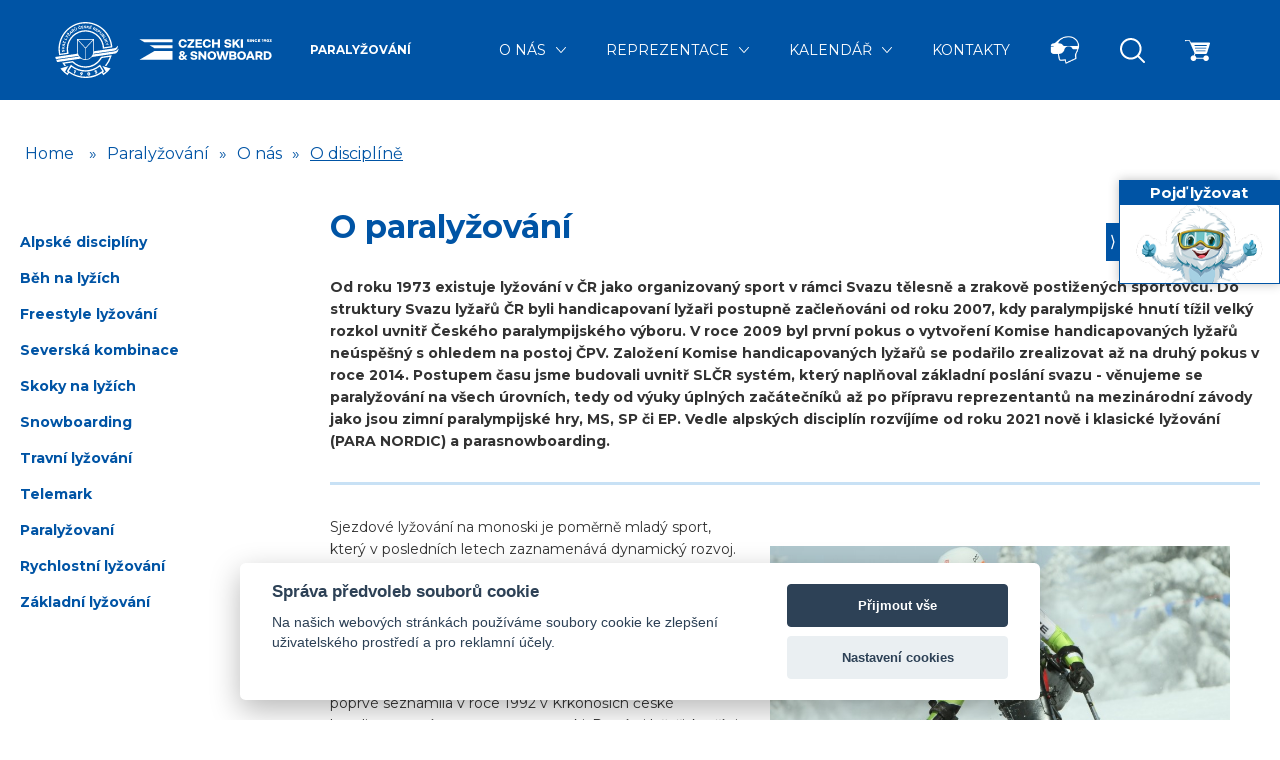

--- FILE ---
content_type: text/html; charset=UTF-8
request_url: https://www.czech-ski.com/ostatni/paralyzovani/o-discipline
body_size: 31269
content:

<!DOCTYPE html>
<html>
<head>
    <meta charset="utf-8">
<meta http-equiv="X-UA-Compatible" content="IE=edge">
<meta name="viewport" content="width=device-width, initial-scale=1">
<title>O paralyžování | Paralyžování</title>
<meta name="description" content="Oficiální web Svazu lyžařů ČR | Podstránka věnovaná lyžování osob zdravotně postižených." />
<meta name="keywords" content="paralyžování, lyžování pro handicapované, handicapovaní lyžaři, lyžování osob zdravotně postižených, monoski, lyžování na monoski, lyžování vozíčkárů" />
<meta name="author" content="www.spaneco.com" />
<meta name="robots" content="ALL" />    <meta name="viewport" content="width=device-width, initial-scale=1">
<script src="https://consent.spaneco.com/sc.js" data-scid="3e982c1b-9a7a-4b6b-9881-7e414b199972"></script>
<meta name="facebook-domain-verification" content="0cpetyaujavy70va3v51x3fl8m7hod" />

<link rel="stylesheet" type="text/css" href="/assets/css/main.css?v=1762324443"/>
<link rel="shortcut icon" href="/assets/media/img/favicon/favicon.ico" type="image/x-icon"/>

<link rel="apple-touch-icon" sizes="57x57" href="/assets/media/img/favicon/apple-icon-57x57.png">
<link rel="apple-touch-icon" sizes="60x60" href="/assets/media/img/favicon/apple-icon-60x60.png">
<link rel="apple-touch-icon" sizes="72x72" href="/assets/media/img/favicon/apple-icon-72x72.png">
<link rel="apple-touch-icon" sizes="76x76" href="/assets/media/img/favicon/apple-icon-76x76.png">
<link rel="apple-touch-icon" sizes="114x114" href="/assets/media/img/favicon/apple-icon-114x114.png">
<link rel="apple-touch-icon" sizes="120x120" href="/assets/media/img/favicon/apple-icon-120x120.png">
<link rel="apple-touch-icon" sizes="144x144" href="/assets/media/img/favicon/apple-icon-144x144.png">
<link rel="apple-touch-icon" sizes="152x152" href="/assets/media/img/favicon/apple-icon-152x152.png">
<link rel="apple-touch-icon" sizes="180x180" href="/assets/media/img/favicon/apple-icon-180x180.png">
<link rel="icon" type="image/png" sizes="192x192"  href="/assets/media/img/favicon/android-icon-192x192.png">
<link rel="icon" type="image/png" sizes="32x32" href="/assets/media/img/favicon/favicon-32x32.png">
<link rel="icon" type="image/png" sizes="96x96" href="/assets/media/img/favicon/favicon-96x96.png">
<link rel="icon" type="image/png" sizes="16x16" href="/assets/media/img/favicon/favicon-16x16.png">
<link rel="manifest" href="/assets/media/img/favicon/manifest.json">
<meta name="msapplication-TileColor" content="#ffffff">
<meta name="msapplication-TileImage" content="/assets/media/img/favicon/ms-icon-144x144.png">
<meta name="theme-color" content="#ffffff">

<script type="text/javascript" src="/assets/js/dist/vendor.js?v=1716361762"></script>
<script type="text/javascript" src="/assets/js/dist/main.js?v=1762263246"></script>

<script src="https://www.google.com/recaptcha/api.js?render=6LfkE_wrAAAAAA7r1spc16s3jiXaloCgHpI5HpB_"></script>

<script>
    const API_INSTAGRAM = `api/instagram`;
    const API_CONTACT_QUOTE = `api/pojd-quote`;

</script>



<script type="text/plain" data-cookiecategory="social_media">(function () {
        var _fbq = window._fbq || (window._fbq = []);
        if (!_fbq.loaded) {
            var fbds = document.createElement('script');
            fbds.async = true;
            fbds.src = '//connect.facebook.net/en_US/fbds.js';
            var s = document.getElementsByTagName('script')[0];
            s.parentNode.insertBefore(fbds, s);
            _fbq.loaded = true;
        }
        _fbq.push(['addPixelId', '680692948666704']);
    })();
    window._fbq = window._fbq || [];
    window._fbq.push(['track', 'PixelInitialized', {}]);
</script>


</head>
<body>


<div class="sidebar sidebar--active sidebar-js">
    <div class="sidebar__button sidebar-button-js">⟨</div>
    <p class="sidebar__title">Pojď lyžovat</p>

    <a href="/pojd-lyzovat-snowboardovat">
        <img class="sidebar__img" src="/assets/media/img/pojd/sidebar.png" alt="CZECH SKI - Pojeď lyžovat/snowboardovat">
    </a>
    
</div>

<div class="visually-hidden">
    <svg xmlns="http://www.w3.org/2000/svg" xmlns:xlink="http://www.w3.org/2000/svg">
        <symbol id="logo" viewBox="0 0 655.955 103.662">
            <path d="M163.975 102.621v-43.09h-90.12L0 102.383v.238zM163.975 15.331V.597H0V.84l24.437 14.491zM74.129 44.797h89.846V30.064H49.282z"/><g><path d="M215.316 0c10.738 0 18.597 6.959 20.156 15.897h-10.857c-1.441-4.139-4.8-7.199-9.299-7.199-6.479 0-10.738 5.58-10.738 12.898 0 7.319 4.259 12.897 10.738 12.897 4.499 0 7.858-3.059 9.299-7.198h10.857c-1.559 8.938-9.418 15.897-20.156 15.897-12.477 0-21.416-9.359-21.416-21.596C193.9 9.358 202.839 0 215.316 0M238.221 34.913l20.575-25.615h-20.575V.6h34.013v7.618l-20.576 25.676h20.576v8.698h-34.013zM277.915.6h32.334v8.698h-22.136v7.919h19.137v8.698h-19.137v7.979h22.136v8.698h-32.334zM335.122 0c10.738 0 18.597 6.959 20.155 15.897H344.42c-1.441-4.139-4.799-7.199-9.299-7.199-6.479 0-10.738 5.58-10.738 12.898 0 7.319 4.259 12.897 10.738 12.897 4.5 0 7.857-3.059 9.299-7.198h10.856c-1.559 8.938-9.417 15.897-20.155 15.897-12.478 0-21.416-9.359-21.416-21.596C313.706 9.358 322.644 0 335.122 0M360.353.6h10.198v16.617h18.417V.6h10.199v41.992h-10.199V25.915h-18.417v16.677h-10.198zM430.72 29.455c.421 3.059 2.58 5.458 7.978 5.458 4.561 0 7.26-1.559 7.26-4.259 0-8.039-24.596-.18-24.596-17.696C421.362 5.339 428.021 0 438.279 0c10.798 0 16.496 5.519 17.097 13.497h-9.957c-.422-2.879-2.461-5.279-7.319-5.279-4.139 0-6.719 1.62-6.719 4.2 0 8.038 24.596.18 24.596 17.696 0 7.739-6.779 13.078-17.517 13.078-11.339 0-17.098-5.759-17.696-13.737h9.956zM461.526.6h10.198v16.557L486.721.6h12.838l-16.678 17.577 17.638 24.415h-12.418l-12.118-16.977-4.259 4.44v12.537h-10.198zM503.106.6h10.198v41.992h-10.198zM228.209 92.564l9.668 10.018h-11.81l-3.611-4.018c-1.795 1.799-3.723 3.099-5.782 3.899-2.06.8-4.375 1.198-6.945 1.198-1.958 0-3.855-.26-5.69-.778-1.836-.52-3.479-1.311-4.926-2.37a11.748 11.748 0 01-3.458-3.989c-.856-1.599-1.285-3.459-1.285-5.579 0-1.359.235-2.648.704-3.87a11.681 11.681 0 011.958-3.329c.835-1 1.805-1.869 2.907-2.609a15.127 15.127 0 013.61-1.771 115.64 115.64 0 01-1.928-2.159 13.048 13.048 0 01-1.529-2.159 10.204 10.204 0 01-.979-2.399c-.225-.84-.337-1.779-.337-2.819 0-1.921.377-3.56 1.132-4.921a9.872 9.872 0 013.029-3.357c1.264-.881 2.712-1.521 4.345-1.92 1.631-.4 3.304-.602 5.017-.602 1.672 0 3.263.211 4.773.631 1.509.42 2.845 1.061 4.008 1.919a9.597 9.597 0 012.784 3.24c.693 1.3 1.04 2.849 1.04 4.649 0 1.279-.214 2.46-.643 3.539a12.128 12.128 0 01-1.743 3.029 14.292 14.292 0 01-2.54 2.52 19.327 19.327 0 01-3.09 1.95l5.568 5.818 4.223-5.639h10.647l-9.117 11.878zm-18.969-8.098c-.612.359-1.214.729-1.805 1.108-.593.382-1.123.8-1.591 1.26a5.56 5.56 0 00-1.133 1.591c-.285.6-.428 1.301-.428 2.099 0 .802.162 1.521.489 2.161.327.64.755 1.18 1.285 1.619.531.44 1.153.79 1.867 1.05a6.3 6.3 0 002.172.39c1.428 0 2.662-.3 3.702-.899a20.105 20.105 0 003.09-2.221l-7.648-8.158zm2.937-18.238c-1.184 0-2.183.36-2.999 1.08s-1.224 1.68-1.224 2.88c0 .519.123 1.03.368 1.53.244.5.54.98.887 1.439.346.46.735.891 1.162 1.29.429.399.827.759 1.194 1.079a27.318 27.318 0 001.591-.99 12.08 12.08 0 001.591-1.259c.49-.46.896-.96 1.223-1.5s.49-1.11.49-1.71c0-1.239-.419-2.189-1.255-2.849-.836-.66-1.846-.99-3.028-.99M262.275 89.446c.42 3.06 2.58 5.458 7.978 5.458 4.559 0 7.259-1.559 7.259-4.259 0-8.038-24.595-.18-24.595-17.696 0-7.619 6.658-12.958 16.917-12.958 10.798 0 16.496 5.519 17.096 13.497h-9.958c-.42-2.879-2.459-5.278-7.318-5.278-4.14 0-6.719 1.619-6.719 4.199 0 8.038 24.595.181 24.595 17.696 0 7.738-6.778 13.078-17.516 13.078-11.338 0-17.097-5.759-17.697-13.737h9.958zM293.08 60.591h9.238l19.797 24.955V60.591h9.778v41.992h-9.238l-19.797-24.955v24.955h-9.778zM359.093 59.991c12.776 0 22.016 9.358 22.016 21.597 0 12.236-9.239 21.596-22.016 21.596-12.717 0-22.017-9.359-22.017-21.596.001-12.239 9.3-21.597 22.017-21.597m0 34.493c6.539 0 11.338-5.578 11.338-12.896 0-7.319-4.799-12.898-11.338-12.898s-11.338 5.579-11.338 12.898c0 7.318 4.799 12.896 11.338 12.896M412.041 76.308l-7.08 26.274h-11.458l-12.418-41.991h11.16l7.257 30.834 7.259-30.834h11.037l7.319 30.834 7.198-30.834h10.619l-12.358 41.991h-11.457zM445.731 60.591h22.255c7.499 0 12.599 5.099 12.599 11.757 0 3.6-1.56 6.779-4.199 8.818 3.359 1.98 5.398 5.579 5.398 9.658 0 6.659-5.099 11.758-12.598 11.758h-23.455V60.591zm20.036 16.856c2.88 0 4.619-1.858 4.619-4.317 0-2.4-1.739-4.319-4.619-4.319h-10.258v8.637h10.258zm1.2 16.918c2.879 0 4.619-1.92 4.619-4.318 0-2.46-1.74-4.32-4.619-4.32h-11.458v8.639h11.458zM506.717 59.991c12.777 0 22.016 9.358 22.016 21.597 0 12.236-9.238 21.596-22.016 21.596-12.717 0-22.018-9.359-22.018-21.596.001-12.239 9.301-21.597 22.018-21.597m0 34.493c6.538 0 11.338-5.578 11.338-12.896 0-7.319-4.8-12.898-11.338-12.898-6.539 0-11.338 5.579-11.338 12.898 0 7.318 4.799 12.896 11.338 12.896M544.295 60.591h11.937l16.438 41.991h-11.16l-3.06-8.518h-16.916l-3 8.518h-10.677l16.438-41.991zm11.277 24.775l-5.578-15.416-5.579 15.416h11.157zM593.042 89.025h-7.498v13.558h-10.198V60.591h20.756c9.057 0 15.177 6.179 15.177 14.217 0 5.52-2.88 10.138-7.62 12.538l8.82 15.236h-11.998l-7.439-13.557zm1.8-8.697c3.539 0 5.759-2.399 5.759-5.52 0-3.179-2.22-5.52-5.759-5.52h-9.298v11.039h9.298zM616.841 60.591h17.577c12.417 0 21.536 9.118 21.536 20.996s-9.119 20.995-21.536 20.995h-17.577V60.591zm17.037 33.294c6.838 0 11.396-5.339 11.396-12.298s-4.558-12.299-11.396-12.299h-6.839v24.597h6.839zM536.953 10.122c.104.866.659 1.505 2.246 1.505 1.278 0 2.041-.351 2.041-1.072 0-2.309-8.101.206-8.101-5.854 0-2.721 2.371-4.618 5.957-4.618 3.792 0 5.751 1.959 5.957 4.7h-4.019c-.104-.762-.66-1.402-2.041-1.402-1.072 0-1.834.351-1.834 1.072 0 2.309 8.1-.205 8.1 5.854 0 2.721-2.371 4.618-6.163 4.618-3.999 0-5.957-2.063-6.164-4.803h4.021zM547.786.29h4.121v14.428h-4.121zM554.918.29h3.711l5.977 7.544V.29h3.916v14.428h-3.71l-5.977-7.544v7.544h-3.917zM578.374.083c3.833 0 6.574 2.536 6.967 5.669h-4.37c-.371-1.196-1.278-2.164-2.597-2.164-1.939 0-3.094 1.711-3.094 3.916 0 2.226 1.154 3.916 3.094 3.916 1.318 0 2.226-.969 2.597-2.164h4.37c-.393 3.134-3.134 5.669-6.967 5.669-4.352 0-7.421-3.216-7.421-7.421s3.069-7.421 7.421-7.421M587.725.29h11.296v3.504h-7.173v1.958h6.143v3.504h-6.143v1.959h7.173v3.503h-11.296zM610.545 4.412l-3.484 1.052V2.062l7.4-1.979v14.635h-3.916zM622.806.083c3.4 0 5.834 2.144 5.834 5.195 0 1.01-.289 1.917-.928 2.989l-3.814 6.451h-4.555l2.864-4.555h-.02c-3.195 0-5.215-2.061-5.215-4.885.001-3.051 2.412-5.195 5.834-5.195m0 7.091c.99 0 1.711-.845 1.711-1.896 0-1.052-.721-1.897-1.711-1.897-.989 0-1.71.845-1.71 1.897 0 1.051.721 1.896 1.71 1.896M636.828.083c3.711 0 6.391 3.196 6.391 7.421 0 4.205-2.68 7.421-6.391 7.421-3.709 0-6.39-3.216-6.39-7.421 0-4.225 2.681-7.421 6.39-7.421m0 11.544c1.319 0 2.268-1.794 2.268-4.123 0-2.35-.948-4.123-2.268-4.123-1.318 0-2.267 1.773-2.267 4.123 0 2.329.948 4.123 2.267 4.123M648.925 9.916c.103 1.134.598 1.711 1.463 1.711 1.093 0 1.443-.804 1.443-1.526 0-.721-.516-1.463-1.896-1.463h-1.67V5.752l2.391-2.164h-5.132V.29h10.019v2.885l-2.783 2.763c1.937.515 3.195 2.205 3.195 4.266 0 2.783-2.021 4.721-5.566 4.721-3.586 0-5.483-1.938-5.585-5.009h4.121z"/></g>
        </symbol>

        <symbol id="logo-new" viewBox="0 0 185.1 71.7">
            <svg xml:space="preserve" id="Layer_1" x="0" y="0" style="enable-background:new 0 0 185.1 71.7" version="1.1" viewBox="0 0 185.1 71.7"><style>.st0{fill:#fff}</style><path d="m8 59.1 9.1-2.8-4 6.5-.4.6c.9.8 1.8 1.5 2.7 2.2l.4-.7.5-.8c-.5-.4-.9-.7-1.4-1.1l5.3-8.5L22 56c2.2 1.7 4.7 3 7.5 4 3 1.1 6.2 1.7 9.3 1.7 3.2 0 6.4-.6 9.4-1.7s5.8-2.7 8.2-4.7l.4-.3c.2-.2.4-.4.7-.6l.6 1 4.6 7.6c-.2.2-1.4 1.1-1.4 1.1l.5.8.4.7c.9-.7 1.8-1.4 2.7-2.2l-.4-.6-4-6.5 9.1 2.8 1.2.4-.8 1c-1.1 1.3-2.3 2.6-3.6 3.8-1.3 1.2-2.6 2.3-4.1 3.3l-.8.5-1.8-2.8c-8.2 5.2-13.4 6.3-20.9 6.4-6.1.1-13.7-1.7-21-6.7l-1.3 2.3-.5.8-.8-.5c-1.4-1-2.8-2.1-4.1-3.3-1.3-1.2-2.5-2.5-3.6-3.8l-.8-1 1.3-.4zm49.1-2c-5 4-11.3 6.4-18.2 6.4-3.1 0-6.2-.5-9.1-1.5-2.9-1-5.7-2.4-8.2-4.3-.2-.2-.4-.3-.6-.5l-3.5 5.4c.1.1.2.2.3.2 3.1 2.3 6.4 4 10 5.2 3.5 1.4 7.2 2 11 2 8.1 0 15.5-2.7 21.5-7.3l-3.2-5.6zm-15.9 9.7c.2 1.2 1.1 2.1 2.2 1.9 1.1-.1 1.8-1.2 1.6-2.4-.2-1.2-1.1-2.1-2.2-1.9-1.1.1-1.8 1.1-1.6 2.4zM32 65.5c-.1.8.4 1.5 1.2 1.7l-1 1.2 1.5.2 1.4-1.7c.2-.3.3-.6.4-.8.1-.9-.5-1.7-1.5-1.8-1.1-.2-1.9.3-2 1.2zm10.6 1.1c-.1-.6.1-1.1.4-1.1.3 0 .6.4.7 1 .1.6-.1 1.1-.4 1.1-.3 0-.6-.4-.7-1zm-9.3-.9c0-.3.2-.4.4-.4s.3.2.3.5-.2.4-.4.4-.3-.2-.3-.5zm17.5-.5c.4.8 1.2 1.1 2.2.7.9-.4 1.3-1.2 1-2-.2-.5-.8-.8-1.3-.8l.4-.9-.4-.9-2.8 1.3.5 1 1.3-.6-.4.7.4.8.5-.2c.3-.1.5 0 .5.1.1.2.1.4-.1.5-.2.1-.3 0-.5-.2l-1.3.5zm-26.8.4 1.2.6 1.9-3.9-2.4-.4-.5 1 1 .2-1.2 2.5zm35.9-19.4c-2.1 3.9-5.3 7.1-9.1 9.2-3.8 2.2-8.3 3.3-13 3.1-3.1-.1-6-.8-8.6-2-2.6-1.1-5-2.7-7-4.7L12 53.4c.6.9 1.3 1.8 2 2.6l-1.9.4c-.8-1-1.6-2.1-2.4-3.2L9 52.1l1.3-.2 12-1.8.4-.1.3.3c1.9 1.9 4.2 3.5 6.8 4.6 2.5 1.1 5.1 1.7 8 1.9 4.4.2 8.5-.9 12.1-2.9 3.7-2.1 6.7-5.2 8.7-8.9l.2-.4.4-.1 12-1.8 1.3-.2-.4 1.3c-1.3 4.7-3.6 9-6.6 12.7l-1.8-.5c2.8-3.3 5-7.1 6.4-11.3l-10.2 1.5zM28.1 21.9h21.7v15.6c8.7-1.3 17.4-2.6 26.2-3.8 2.1-.3 3.4-1.9 4.6-3.6 0 .8-.4 6-4.9 6.7l-26.2 3.9c-.1.3-.2.7-.3 1 9.2-1.3 18.3-2.7 27.5-4 2.1-.3 3.4-1.9 4.6-3.6 0 .8-.4 6-4.9 6.7l-29.1 4.3c-2 2.3-5 3.8-8.3 3.8-2.2 0-4.2-.6-5.9-1.8L2.6 51.3l-1.1-2.9 28.8-4.2c-.2-.3-.4-.5-.6-.8L1.1 47.6 0 44.7l28.5-4.2c-.2-.9-.4-1.8-.4-2.8V21.9zm20.8 1.4-9.5 10.3v14.1c2.6-.1 4.9-1.2 6.6-2.9 1.8-1.8 2.9-4.3 2.9-7.1V23.3zM38.5 47.7v-14L29 23.4v14.5c0 2.8 1.1 5.2 2.9 7.1 1.7 1.5 4 2.6 6.6 2.7zm22.6-13.5c-.1-5.7-2.3-11-6-14.9-3.8-4.1-9.2-6.8-15.3-7-6.1-.3-11.8 2-16 5.8-4.2 3.8-7 9.3-7.2 15.4-.1 1.4 0 2.8.2 4.1.1 1.1.4 2.1.7 3.1L5.2 42.5c-.3-1.4-.6-2.7-.7-4.2-.2-1.7-.3-3.5-.2-5.3.5-9.6 4.7-18 11.3-24 6.5-5.9 15.3-9.4 24.8-9 9 .4 17.1 4.3 23 10.2 5.7 5.8 9.4 13.6 9.9 22.1l-12.2 1.9zM39.9 10.5c6.5.3 12.3 3.2 16.4 7.6 3.6 3.8 5.9 8.7 6.4 14.2l8.7-1.3c-.8-7.5-4.2-14.4-9.3-19.5-5.6-5.7-13.2-9.3-21.8-9.7-9-.4-17.4 2.9-23.6 8.5C10.5 15.9 6.5 24 6.1 33c-.1 1.7 0 3.4.2 5.1.1.8.2 1.6.4 2.5l8.7-1.3-.3-1.5c-.2-1.4-.3-2.9-.2-4.4.3-6.6 3.3-12.5 7.8-16.6 4.5-4.2 10.6-6.6 17.2-6.3zM11.1 38.3c.6-.1 1.1-.6 1-1.5-.1-.9-.5-1.4-1.2-1.3-1.4.1-.6 2-1.3 2.1-.2 0-.4-.2-.4-.5 0-.4.2-.6.4-.6l-.1-.8c-.6.1-1 .6-1 1.5.1.8.5 1.3 1.1 1.3 1.4-.1.6-2 1.3-2.1.2 0 .4.2.4.6 0 .4-.1.6-.4.7l.2.6zm.9-4.4V33l-3.3-1.5v.9l2.4 1-2.5.8v.9l3.4-1.2zm17.5-11.2 9.4 10.1 9.4-10.1H29.5zm-17.4 8.9.2-.8-.6-.4.3-1.3.7-.1.2-.9-3.6.7-.3.9 3.1 1.9zM11 30.1l-1.1-.7 1.3-.2-.2.9zm53.8-2 .2.8 1.1-.3 2.5.8-.2-.9-1.6-.5 1.2-1.1-.2-1-1.9 1.8-1.1.4zm-52-.2.8-2.6-.6-.2-.5 1.6-1.5-2.2-.6-.2-.8 2.6.7.2.5-1.6 1.5 2.2.5.2zm50.5-4.1.3.8.9-.4.5.2-.9 1.4.4.9 1.3-2 1.8.8-.4-1-1.7-.7 1.2-.5-.3-.8-3.1 1.3zm-48.8-.4 1.2-2.2-.7-.3-.8 1.4-2.4-1.3-.4.7 3.1 1.7zm48.2-.8.4.7 3-1.5-.4-.8-3 1.6zM61.2 20l1.3 2.1.6-.4-.8-1.4 2.3-1.4-.4-.7-3 1.8zm-44.8 0 .5-.7-.9-.6-1.1-2.4-.5.8.8 1.5-1.6-.2-.6.8 2.6.2.8.6zm42.8-2.7 1.2 1.5c.4.5.9.6 1.4.2.3-.2.4-.5.3-.8.3.1.5 0 .8-.2.4-.3.5-.9.1-1.4l-1.1-1.4-2.7 2.1zm1 .2.6-.4.6.7c.1.2.1.4 0 .5-.2.1-.4.1-.5-.1l-.7-.7zm-42.4.6 1.8-2.1-.5-.5-1.1 1.3-.4-2.6-.5-.4-1.8 2.1.5.5 1.1-1.2.4 2.6.5.3zm43.4-1.4.5-.4.5.7c.1.2.1.4 0 .5-.2.1-.4.1-.5-.1l-.5-.7zm-2.3-4.4-1.4 1.4c-.6.6-.6 1.5.1 2.1.7.6 1.5.7 2.2.1l1.4-1.4-.6-.6-1.4 1.4c-.3.3-.8.3-1.1 0-.3-.3-.3-.7 0-1.1l1.4-1.4-.6-.5zm-39.1 3.6.6-.6-.3-.7 1-.9.6.4.7-.6-3.2-1.7-.7.6 1.3 3.5zm-4.1-.9.6-.6-.3-1-.4.5.1.5h-.5l-.4.5.9.1zm4.2-1.1-.5-1.2 1.2.6-.7.6zm4.5-1.7.8-.5L24 11c.2-.4.2-.8 0-1.2-.4-.5-1-.7-1.7-.3l-1.4.9 1.9 2.8.7-.5-.7-.7.5-.3 1.1.5zm29.5.5.7.5.6-.8.7.5c.6.4 1.3.4 1.7-.2.4-.5.3-1.2-.3-1.7L56 10l-2.1 2.7zM51.2 11l2.2 1.3.4-.6-1.5-.9.3-.6 1.3.8.4-.6-1.3-.7.3-.6 1.5.9.4-.6L53 8.1 51.2 11zm4.5.8.6-.7.6.4c.2.2.3.5.1.7-.2.2-.4.3-.7.1l-.6-.5zm-33.3-.4-.5-.7.6-.4c.2-.2.5-.1.6.1.1.2.1.5-.1.6l-.6.4zm1.7-3 .9 1.8c.4.8 1.2 1 2.1.6.8-.4 1.1-1.2.8-2l-1-1.8-.7.4.8 1.8c.2.4.1.8-.3 1-.4.2-.8.1-1-.4L24.8 8l-.7.4zM50 10.5l.9.4-.2-1.4c.4 0 .8-.3 1-.7.3-.6 0-1.2-.7-1.5l-1.5-.7-1.4 3.1.8.3.4-1 .6.2.1 1.3zm-28.6-.6.7-.5v-1l-.5.3-.1.5-.5-.1-.5.3.9.5zm8.4-2.2c.3 1 1.1 1.5 2.1 1.2.8-.2 1.3-.9 1.2-1.7l-.8.2c0 .4-.2.7-.6.8-.5.1-1-.2-1.1-.8-.2-.6.1-1.1.6-1.2.4-.1.7.1.9.4l.8-.2c-.3-.7-1.1-1-1.9-.8-1 .3-1.5 1.2-1.2 2.1zm13.9.7 2.5.6.2-.7-1.7-.4.1-.6 1.5.4.1-.7-1.5-.4.2-.6 1.7.4.2-.7-2.5-.6-.8 3.3zm5.9-.1.4-.8.7.3c.3.1.3.4.2.6-.1.2-.3.3-.6.2l-.7-.3zm-15.7.1 2.6-.3-.1-.7-1.8.2-.1-.6 1.5-.2v-.7l-1.5.2-.1-.6 1.8-.2-.2-.8-2.6.3.5 3.4zm6.4-.4.8.1.1-1 .4-.3.8 1.5 1 .1-1.2-2.1L43.7 5l-1-.1-1.3 1.2.1-1.3-.8-.1-.4 3.3zm-3.4-1c.1.6.5 1.1 1.4 1.1.9 0 1.4-.5 1.4-1.1 0-1.4-2-.7-2-1.4 0-.2.2-.3.5-.3.4 0 .6.2.6.4h.8c-.1-.6-.5-1.1-1.4-1.1-.8 0-1.4.5-1.3 1.1 0 1.4 2 .7 2 1.4 0 .2-.2.3-.6.4-.4 0-.6-.2-.7-.4l-.7-.1zm-12.4.4c.1.3.5.4.9.2s.5-.5.4-.8-.5-.4-.9-.2-.5.5-.4.8zm.5-.2c-.1-.1 0-.2.1-.3.1 0 .2 0 .3.1.1.1 0 .2-.1.3-.1.1-.3 0-.3-.1zm5.5-1.7.8-.2.3-.9-.6.1-.2.5-.4-.3-.6.2.7.6zm14.7-.4.7.2 1-.6-1-.2-.7.6zM174.5 43.2v1.2h9.6v4h1.1v-9.2H184v4h-9.5zM147.4 35c0 7.6 4.8 13.4 11.3 13.4 6.5 0 11.3-5.8 11.3-13.4 0-7.6-4.8-13.4-11.3-13.4-6.6 0-11.3 5.8-11.3 13.4zm-32.9 13h6V21.6L108 25v5.2l6.5-1.9V48zm10.4 0h19.5v-5.1h-10.8l6.3-5.4c2.4-2 4.3-4.5 4.3-7.7 0-5-3.8-8.2-9.6-8.2-5.5 0-9.6 3-9.6 9.1h6.3c0-2.7 1.4-4.1 3.4-4.1 2.1 0 3.2 1.5 3.2 3.3 0 1.1-.6 2.6-2.5 4.3L125 43.4l-.1 4.6zm28.8-13c0-4.7 2.1-8.3 5-8.3s5 3.6 5 8.3c0 4.7-2.1 8.3-5 8.3s-5-3.6-5-8.3zm20.8-4.6v7.7h1.1v-6.5h3.7v5.8h1.1v-5.8h3.7v6.5h1.1v-7.7h-10.7zm0-8.8v7.3h1.1v-6.1h9.6v-1.2h-10.7z" class="st0"/></svg>
        </symbol>


        <symbol id="chevron-bottom" viewBox="0 0 23.265 12.632">
            <path d="M11.632 12.632a.997.997 0 01-.707-.293L.293 1.707A.999.999 0 111.707.293l9.925 9.925L21.558.293a.999.999 0 111.414 1.414L12.339 12.339a.993.993 0 01-.707.293z"/>
        </symbol>

        <symbol id="zoom" viewBox="0 0 24.581 24.582">
            <path d="M24.288 22.875l-5.509-5.51C22.227 13.201 22.005 7 18.107 3.103c-4.137-4.137-10.868-4.137-15.005 0-4.137 4.137-4.137 10.868 0 15.004 3.898 3.898 10.098 4.12 14.262.672l5.51 5.51a.999.999 0 101.414-1.414zM4.517 16.693c-3.357-3.357-3.357-8.818 0-12.176 3.357-3.357 8.819-3.357 12.176 0 3.357 3.357 3.357 8.819 0 12.176-3.358 3.357-8.819 3.357-12.176 0z"/>
        </symbol>

        <symbol id="clock" viewBox="0 0 512 512">
            <path d="M256 512C114.836 512 0 397.164 0 256S114.836 0 256 0s256 114.836 256 256-114.836 256-256 256zm0-480C132.48 32 32 132.48 32 256s100.48 224 224 224 224-100.48 224-224S379.52 32 256 32z"/><path d="M368 394.668a15.883 15.883 0 01-11.309-4.695l-112-112A16.002 16.002 0 01240 266.668V117.332c0-8.832 7.168-16 16-16s16 7.168 16 16v142.699L379.309 367.34c6.25 6.25 6.25 16.383 0 22.633A15.883 15.883 0 01368 394.668z"/>
        </symbol>

        <symbol id="date" viewBox="4.047 0 592.017 600.111">
            <path d="M537.423 52.563h-59.836V21.92c0-11.83-9.592-21.42-21.42-21.42-11.83 0-21.42 9.59-21.42 21.42v30.642H165.364V21.92c0-11.83-9.59-21.42-21.42-21.42s-21.42 9.59-21.42 21.42v30.642H62.687c-32.058 0-58.14 26.082-58.14 58.14v430.77c0 32.06 26.082 58.14 58.14 58.14h474.736c32.059 0 58.141-26.08 58.141-58.14v-430.77c0-32.057-26.082-58.139-58.141-58.139zm-490.036 58.14c0-8.451 6.85-15.3 15.3-15.3h59.837v24.443c0 11.83 9.59 21.42 21.42 21.42s21.42-9.59 21.42-21.42V95.403h269.384v24.443c0 11.83 9.59 21.42 21.42 21.42 11.828 0 21.42-9.59 21.42-21.42V95.403h59.836c8.449 0 15.299 6.85 15.299 15.3v53.856H47.387v-53.856zm505.335 430.77c0 8.449-6.85 15.302-15.299 15.302H62.687c-8.45 0-15.3-6.853-15.3-15.302V207.399h505.335v334.074z"/><path d="M537.423 600.111H62.687c-32.334 0-58.64-26.307-58.64-58.64v-430.77c0-32.334 26.306-58.64 58.64-58.64h59.336V21.92c0-12.087 9.833-21.92 21.92-21.92 12.086 0 21.92 9.833 21.92 21.92v30.142h268.385V21.92c0-12.087 9.832-21.92 21.92-21.92 12.086 0 21.92 9.833 21.92 21.92v30.143h59.336c32.334 0 58.641 26.306 58.641 58.64v430.77c-.001 32.333-26.308 58.638-58.642 58.638zM62.687 53.062c-31.783 0-57.64 25.857-57.64 57.64v430.77c0 31.782 25.857 57.64 57.64 57.64h474.736c31.783 0 57.641-25.856 57.641-57.64v-430.77c0-31.783-25.857-57.64-57.641-57.64h-60.336V21.92c0-11.536-9.385-20.92-20.92-20.92s-20.92 9.385-20.92 20.92v31.142H164.864V21.92c0-11.536-9.385-20.92-20.92-20.92-11.536 0-20.92 9.385-20.92 20.92v31.142H62.687zm474.736 504.211H62.687c-8.712 0-15.8-7.089-15.8-15.802V206.899h506.335v334.574c0 8.713-7.088 15.8-15.799 15.8zM47.887 207.899v333.574c0 8.161 6.639 14.802 14.8 14.802h474.736c8.16 0 14.799-6.641 14.799-14.802V207.899H47.887zm505.335-42.84H46.887v-54.356c0-8.712 7.088-15.8 15.8-15.8h60.337v24.943c0 11.535 9.385 20.92 20.92 20.92 11.535 0 20.92-9.385 20.92-20.92V94.903h270.384v24.943c0 11.535 9.385 20.92 20.92 20.92s20.92-9.385 20.92-20.92V94.903h60.336c8.711 0 15.799 7.088 15.799 15.8v54.356zm-505.335-1h504.335v-53.356c0-8.161-6.639-14.8-14.799-14.8h-59.336v23.943c0 12.087-9.834 21.92-21.92 21.92-12.088 0-21.92-9.833-21.92-21.92V95.903H165.864v23.943c0 12.087-9.833 21.92-21.92 21.92-12.087 0-21.92-9.833-21.92-21.92V95.903H62.687c-8.161 0-14.8 6.639-14.8 14.8v53.356z"/>
        </symbol>

        <symbol id="basket" viewBox="0 0 59.649 50.208">
            <path fill="#FFF" d="M20.118 50.208c-3.708 0-6.724-3.018-6.724-6.725 0-3.709 3.017-6.726 6.724-6.726a6.733 6.733 0 016.726 6.726 6.734 6.734 0 01-6.726 6.725zM50.309 50.208c-3.708 0-6.726-3.018-6.726-6.725 0-3.709 3.018-6.726 6.726-6.726s6.724 3.017 6.724 6.726c-.001 3.707-3.016 6.725-6.724 6.725z"/><path fill="#FFF" d="M50.309 44.519H21.615a2.547 2.547 0 01-2.044-1.037 2.542 2.542 0 01-.368-2.269l3.853-9.469a1.037 1.037 0 111.921.783L21.15 41.92c-.018.064.007.219.094.338a.464.464 0 00.372.188h28.693a1.036 1.036 0 010 2.073z"/><path fill="#FFF" d="M59.159 6.823a2.54 2.54 0 00-2.043-1.035l-43.215.015-2.03-4.653a1.036 1.036 0 00-.95-.622H1.317a1.037 1.037 0 000 2.074h8.925L22.916 31.64a2.527 2.527 0 002.326 1.532h24.831c1.109 0 2.08-.711 2.416-1.771l7.043-22.317a2.538 2.538 0 00-.373-2.261zM47.956 27.17H26.755a1.036 1.036 0 110-2.073h21.201a1.036 1.036 0 010 2.073zm1.809-6.546H24.946a1.037 1.037 0 010-2.074h24.819a1.037 1.037 0 010 2.074zm1.484-6.548H23.46a1.037 1.037 0 110-2.074h27.789a1.037 1.037 0 110 2.074z"/><circle fill="#FFF" cx="1.635" cy="1.635" r="1.635"/>
        </symbol>

        <symbol id="facebook" viewBox="0 0 3.556 3.555">
            <circle fill="#0054A6" cx="1.778" cy="1.777" r="1.778"/><path fill="#fff" d="M1.204 1.272h.25v-.126c0-.144.016-.25.045-.319a.353.353 0 01.168-.172.632.632 0 01.309-.066c.127 0 .251.019.375.057L2.29.958C2.218.941 2.149.933 2.084.933s-.111.015-.139.046c-.029.03-.043.088-.043.174v.119h.335v.354h-.335v1.341h-.448V1.626h-.25v-.354z"/>
        </symbol>

        <symbol id="instagram" viewBox="0 0 3.556 3.555">
            <circle fill="#0054A6" cx="1.777" cy="1.778" r="1.777"/><path fill-rule="evenodd" clip-rule="evenodd" fill="#fff" d="M2.49.813H1.065C.896.813.81.9.81 1.07v1.422c0 .163.09.253.25.253h1.431c.165 0 .254-.09.254-.256V1.066C2.744.9 2.655.813 2.49.813zm-.157.217c.191 0 .191 0 .191.193 0 .188 0 .188-.188.188-.191 0-.191 0-.191-.191.001-.19.001-.19.188-.19zm-.555.373a.38.38 0 01.373.375c-.002.207-.175.378-.379.374s-.376-.176-.371-.379.175-.37.377-.37zm.746 1.007c-.001.09-.025.114-.115.114H1.144c-.088 0-.114-.024-.114-.114 0-.234.002-.471-.003-.705 0-.066.019-.082.081-.08.088.008.09.004.079.089a.596.596 0 00.469.647.6.6 0 00.69-.415.579.579 0 00.013-.277c-.007-.033.002-.04.031-.04.134-.01.134-.013.134.125v.656z"/>
        </symbol>
        <symbol id="twitter" viewBox="0 0 3.556 3.555">
            <path fill="#0054A6" d="M1.806,0.049c-0.939,0-1.701,0.762-1.701,1.701c0,0.939,0.762,1.701,1.701,1.701c0.939,0,1.701-0.762,1.701-1.701 C3.507,0.81,2.745,0.049,1.806,0.049z M2.171,2.693L1.67,1.963l-0.626,0.73H0.875l0.721-0.836L0.875,0.805H1.43l0.478,0.689 l0.593-0.689H2.66L1.98,1.599l0.757,1.093H2.171z"/>
        </symbol>

        
        <symbol id="jutub" xmlns="http://www.w3.org/2000/svg" xml:space="preserve" viewBox="3.072 3.299 43.996 43.996"><circle cx="25.07" cy="25.297" r="21.998" fill="#0054a6"/><path fill="#fff" d="M39.566 21.512a6.363 6.363 0 0 0-6.363-6.363H16.936a6.36 6.36 0 0 0-6.362 6.363v7.57a6.36 6.36 0 0 0 6.362 6.362h16.267a6.36 6.36 0 0 0 6.363-6.362zM30 25.863l-7.296 3.61c-.285.154-1.258-.053-1.258-.379v-7.408c0-.33.98-.536 1.266-.373l6.983 3.799c.293.167.6.591.305.751"/></symbol>

        <symbol id="medal" viewBox="0 0 72.14 97.25">
            <g fill="var(--clr-medal)"><path  d="M67.793 28.407c-1.286-1.044-2.743-2.228-3.062-3.22-.345-1.067.144-2.948.578-4.616.682-2.599 1.386-5.291-.06-7.271-1.462-2.013-4.389-2.176-7.016-2.325-1.681-.1-3.58-.211-4.461-.846-.864-.633-1.555-2.407-2.155-3.979-.992-2.549-2.013-5.184-4.411-5.958-2.27-.71-4.627.752-6.874 2.189-1.527.983-3.108 1.997-4.266 1.997-1.165 0-2.817-1.067-4.31-2.024C29.534.931 27.191-.532 24.922.192c-2.399.774-3.418 3.406-4.405 5.96-.608 1.57-1.298 3.345-2.159 3.978-.882.635-2.699.742-4.508.854-2.583.142-5.5.305-6.965 2.315-1.445 1.991-.741 4.681-.058 7.287.428 1.654.924 3.531.574 4.603-.32.99-1.769 2.173-3.068 3.229C2.206 30.15 0 31.944 0 34.507c0 2.557 2.206 4.355 4.342 6.099 1.293 1.042 2.741 2.225 3.062 3.214.35 1.066-.146 2.944-.574 4.606-.652 2.48-1.39 5.288.058 7.282 1.456 2.01 4.255 2.172 6.965 2.325 1.692.095 3.617.205 4.508.853.868.631 1.552 2.406 2.169 3.996.987 2.539 2.008 5.159 4.391 5.935.402.136.83.197 1.267.197 1.879 0 3.754-1.198 5.601-2.378 1.464-.937 3.116-2.003 4.281-2.003 1 0 2.304.755 3.638 1.594.219.136.433.272.645.412 1.822 1.169 3.709 2.375 5.598 2.375.438 0 .864-.062 1.264-.197 2.387-.77 3.408-3.396 4.407-5.955.601-1.564 1.281-3.341 2.155-3.976.17-.123.386-.221.618-.31l.126-.045c.234-.084.49-.147.776-.2a19.13 19.13 0 0 1 2.14-.247c.288-.019.574-.037.862-.051 2.701-.153 5.495-.315 6.953-2.325 1.438-1.982.746-4.662.056-7.282-.433-1.657-.926-3.535-.574-4.606.318-.989 1.775-2.175 3.07-3.225 2.13-1.741 4.338-3.538 4.338-6.088-.002-2.56-2.202-4.35-4.349-6.1zm-1.811 9.998c-1.66 1.356-3.378 2.763-3.964 4.537-.598 1.854-.021 4.057.544 6.223.487 1.864 1.034 3.975.386 4.869-.67.914-2.875 1.047-4.826 1.158-.452.025-.906.056-1.366.091-.421.029-.825.07-1.234.128-.042.004-.077.015-.119.019-.36.052-.711.116-1.055.195l-.133.03a6.689 6.689 0 0 0-.999.333c-.067.025-.14.057-.209.085a5.614 5.614 0 0 0-.909.512c-1.539 1.122-2.351 3.222-3.144 5.274-.708 1.824-1.513 3.898-2.617 4.254-.114.04-.246.049-.39.046-.045 0-.104-.011-.161-.02-.096-.011-.195-.022-.305-.05a1.725 1.725 0 0 1-.197-.056 3.87 3.87 0 0 1-.327-.106c-.072-.028-.145-.056-.217-.089a3.636 3.636 0 0 1-.354-.153c-.077-.037-.153-.069-.226-.108a12.405 12.405 0 0 1-.378-.198 5.67 5.67 0 0 1-.219-.111c-.128-.075-.266-.153-.398-.237l-.186-.103-.449-.281c-.039-.019-.078-.042-.115-.061l-.535-.346c-1.009-.646-2.038-1.303-3.091-1.771 0-.005-.003-.005-.003-.005-.896-.4-1.799-.669-2.72-.669-1.999 0-3.942 1.24-5.818 2.445-1.42.91-3.482 2.181-4.451 1.873-1.113-.358-1.916-2.44-2.63-4.279-.778-2.027-1.587-4.124-3.136-5.249-1.563-1.137-3.828-1.268-6.016-1.393-1.952-.111-4.158-.237-4.832-1.155-.653-.897-.098-3.017.39-4.896.563-2.137 1.138-4.34.542-6.199-.584-1.77-2.29-3.164-3.978-4.552-1.544-1.25-3.296-2.67-3.296-3.884 0-1.212 1.751-2.637 3.299-3.896 1.667-1.356 3.384-2.76 3.975-4.542.596-1.857.021-4.061-.539-6.196-.486-1.874-1.046-4.004-.393-4.901.669-.913 2.865-1.041 4.832-1.158 2.188-.117 4.452-.25 6.019-1.39 1.546-1.122 2.353-3.225 3.138-5.255.712-1.835 1.523-3.913 2.625-4.271.943-.316 3.026.957 4.451 1.873 1.876 1.2 3.819 2.445 5.818 2.445 2.004 0 3.942-1.245 5.811-2.445 1.426-.916 3.501-2.182 4.466-1.875 1.1.359 1.906 2.447 2.618 4.281.785 2.027 1.594 4.126 3.14 5.246 1.567 1.14 3.833 1.272 6.044 1.396 1.938.111 4.138.239 4.803 1.152.653.905.098 3.021-.396 4.901-.556 2.136-1.132 4.339-.534 6.201.586 1.783 2.311 3.185 4.007 4.561 1.532 1.253 3.271 2.669 3.271 3.873.001 1.202-1.738 2.618-3.314 3.899z"/><path d="M55.392 61.094c-.374.493-.928 1.941-1.239 2.753-1.108 2.85-2.487 6.39-6.093 7.553a6.746 6.746 0 0 1-2.112.332c-1.962 0-3.727-.797-5.343-1.738l6.583 27.257 7.323-10.463 11.292 5.968-7.722-31.988c-.897.049-2.181.145-2.689.326zM26.186 71.731a6.73 6.73 0 0 1-2.108-.331c-3.607-1.173-4.979-4.695-6.09-7.544-.31-.809-.869-2.268-1.241-2.763-.226-.081-.6-.142-1.023-.192L8.031 92.755l11.29-5.968 7.327 10.463 6.881-28.504c-.098.063-.198.126-.284.185-2.059 1.313-4.391 2.8-7.059 2.8zM36.067 11.34c-12.775 0-23.169 10.391-23.169 23.159 0 12.776 10.394 23.169 23.169 23.169 12.771 0 23.162-10.393 23.162-23.169 0-12.769-10.39-23.159-23.162-23.159z"/></g></g>
        </symbol>

        <symbol id="logo-2025" xmlns="http://www.w3.org/2000/svg" xml:space="preserve" viewBox="0 0 448 127"><g fill="#FFF"><path d="m22.102 98.899 13.894-4.294-6.037 9.938-.549.91a59.445 59.445 0 0 0 4.098 3.362l.602-.997.732-1.214c-.689-.549-1.383-1.096-2.061-1.66l8.037-12.979a64.687 64.687 0 0 0 2.701 2.341c3.288 2.516 7.173 4.622 11.333 6.134 4.548 1.653 9.423 2.597 14.205 2.597 4.882 0 9.714-.87 14.255-2.521a41.74 41.74 0 0 0 12.545-7.221l.544-.457.021.007c.334-.293.663-.588.989-.887l.897 1.47.052.016 6.973 11.504c-.332.276-2.063 1.657-2.063 1.657l.734 1.214.602.998a59.994 59.994 0 0 0 4.098-3.363l-.548-.908-6.026-9.937 13.882 4.292 1.882.582-1.261 1.51a62.43 62.43 0 0 1-5.483 5.768 62.026 62.026 0 0 1-6.168 5.024l-1.152.821-2.704-4.283c-12.51 7.878-20.396 9.621-31.712 9.723-9.758.088-21.188-2.547-32.372-10.179l-2.027 3.528-.732 1.21-1.151-.821a62.283 62.283 0 0 1-6.168-5.024 62.15 62.15 0 0 1-5.482-5.767l-1.262-1.51 1.882-.584zm74.683-3.026a43.963 43.963 0 0 1-27.728 9.79c-4.747 0-9.432-.765-13.882-2.238a44.179 44.179 0 0 1-13.407-7.206l-5.379 8.197a53.875 53.875 0 0 0 15.71 8.281 53.903 53.903 0 0 0 16.958 2.735 53.695 53.695 0 0 0 32.72-11.056l-4.992-8.503zm-24.104 14.682c.252 1.869 1.653 3.135 3.339 2.909 1.676-.227 2.694-1.818 2.442-3.688-.252-1.878-1.652-3.135-3.329-2.91-1.686.228-2.704 1.811-2.452 3.689zm-14.07-1.958c-.205 1.259.561 2.311 1.838 2.519l.018.003-1.552 1.771 2.309.375 2.104-2.515a2.65 2.65 0 0 0 .602-1.288c.226-1.387-.732-2.525-2.274-2.776-1.56-.254-2.82.523-3.045 1.911zm16.178 1.674c-.132-.971.111-1.666.569-1.728.459-.062.867.547.997 1.518.13.962-.102 1.664-.561 1.726-.458.062-.876-.555-1.005-1.516zm-14.08-1.333c.067-.41.356-.635.676-.583.31.05.513.354.447.766-.069.419-.358.645-.668.595-.32-.054-.523-.359-.455-.778zm26.585-.715c.622 1.281 1.801 1.729 3.308 1.045 1.43-.65 2.008-1.836 1.457-3.048-.359-.791-1.161-1.261-1.975-1.175l.602-1.4-.612-1.346-4.216 1.916.7 1.54 1.927-.876-.56 1.047.581 1.278.792-.359c.437-.199.701-.065.816.188.122.27.082.562-.221.699-.269.122-.513.01-.723-.362l-1.876.853zm-40.85.491 1.821.863 2.813-5.93-3.598-.674-.749 1.579 1.576.235-1.863 3.927zm54.581-29.525c-3.257 5.878-8.083 10.746-13.885 14.06s-12.581 5.075-19.749 4.747a36.454 36.454 0 0 1-13.057-3.047 36.554 36.554 0 0 1-10.599-7.116l-15.517 2.342a50.425 50.425 0 0 0 3.094 3.964l-2.865.664a52.865 52.865 0 0 1-3.576-4.909l-1.096-1.702 2.004-.303 18.209-2.748.651-.099.468.47a33.935 33.935 0 0 0 10.283 7.037 33.817 33.817 0 0 0 12.113 2.833 33.767 33.767 0 0 0 18.344-4.409 34.044 34.044 0 0 0 13.179-13.594l.313-.59.652-.098 18.209-2.748 1.997-.301-.54 1.948a52.32 52.32 0 0 1-10.017 19.249l-2.766-.785a49.715 49.715 0 0 0 9.672-17.207l-15.521 2.342zM52.724 42.245h32.969v23.697c13.269-1.947 26.538-3.895 39.806-5.845 3.155-.518 5.242-2.858 7.06-5.495-.023 1.168-.595 9.199-7.485 10.138l-39.909 5.863c-.131.501-.284.994-.46 1.477 13.929-2.044 27.857-4.088 41.784-6.136 3.156-.518 5.243-2.857 7.06-5.495-.023 1.168-.594 9.199-7.485 10.137L81.796 77.09a16.45 16.45 0 0 1-12.589 5.843c-3.32 0-6.411-.983-8.999-2.672l-46.326 6.807-1.683-4.343c14.595-2.146 29.19-4.288 43.786-6.431a16.074 16.074 0 0 1-.864-1.278l-43.438 6.382L10 77.055c14.425-2.12 28.85-4.238 43.275-6.355a16.478 16.478 0 0 1-.551-4.506V42.245zm31.656 2.208-14.516 15.68v21.472a15.122 15.122 0 0 0 10.073-4.43 15.122 15.122 0 0 0 4.443-10.729h.006v-.004l-.006-.015V44.453zM68.551 81.604V60.196L54.037 44.521v21.673l-.005.021-.004.23h.006c0 4.19 1.699 7.984 4.444 10.73a15.122 15.122 0 0 0 10.073 4.429zm34.409-20.579c-.116-8.721-3.554-16.71-9.149-22.687-5.829-6.228-14.003-10.275-23.201-10.696-9.353-.428-17.996 2.976-24.408 8.826-6.408 5.849-10.587 14.142-11.016 23.49-.095 2.11.003 4.184.281 6.203.221 1.613.556 3.189.996 4.719l-18.51 2.744a52.17 52.17 0 0 1-1.354-14.452h-.003l.005-.057c.663-14.488 7.135-27.336 17.061-36.394 9.913-9.045 23.272-14.313 37.735-13.666v-.006l.057.006c13.739.628 26.004 6.482 34.961 15.553 8.691 8.803 14.267 20.64 15.055 33.675l-18.51 2.742zm-32.237-36c9.907.453 18.714 4.816 24.996 11.528 5.403 5.772 8.939 13.283 9.705 21.54l13.241-1.961c-1.23-11.468-6.372-21.844-14.118-29.687-8.496-8.604-20.124-14.161-33.149-14.771v.001l-.057-.005c-13.764-.629-26.481 4.38-35.915 12.988-9.419 8.595-15.562 20.777-16.206 34.511h.002l-.005.057a50.063 50.063 0 0 0 .802 11.523l13.241-1.962a36.829 36.829 0 0 1-.389-2.278 36.72 36.72 0 0 1-.3-6.666c.461-10.078 4.963-19.016 11.867-25.315 6.904-6.298 16.211-9.964 26.285-9.503zM26.844 67.25c.97-.143 1.624-.897 1.524-2.283-.094-1.313-.806-2.095-1.752-2.027-2.142.153-.965 3.091-1.948 3.162-.316.021-.536-.279-.572-.785-.043-.594.233-.864.581-.941l-.087-1.217c-.97.144-1.595.889-1.501 2.208.09 1.254.801 2.022 1.733 1.955 2.141-.154.965-3.092 1.948-3.162.33-.023.544.293.584.851.047.659-.227.944-.597 1.022l.087 1.217zm1.368-6.741.075-1.396-5.032-2.287-.07 1.307 3.715 1.576-3.862 1.171-.073 1.365 5.247-1.736zm26.725-16.95 14.247 15.375 14.235-15.375H54.937zM28.391 57.108l.243-1.286-.958-.555.385-2.038 1.096-.173.254-1.345-5.432 1.025-.272 1.437 4.684 2.935zm-1.697-2.385-1.73-1.023 1.984-.321-.254 1.344zm81.831-3.042.298 1.214 1.692-.415 3.788 1.153-.343-1.399-2.437-.614 1.877-1.672-.357-1.457-2.825 2.775-1.693.415zm-78.991-.285 1.289-3.965-1.014-.329-.78 2.398-2.213-3.371-.889-.288-1.288 3.965 1.014.329.78-2.398 2.206 3.369.895.29zm76.795-6.128.445 1.168 1.436-.548.695.294-1.415 2.129.542 1.423 2.026-3.087 2.742 1.143-.561-1.471-2.551-.994 1.896-.723-.446-1.168-4.809 1.834zm-74.297-.643 1.751-3.308-.942-.499-1.166 2.203-3.607-1.909-.585 1.105 4.549 2.408zm73.275-1.321.557 1.119 4.608-2.296-.558-1.118-4.607 2.295zm-2.262-3.908 1.933 3.205.913-.55-1.287-2.135 3.495-2.107-.645-1.07-4.409 2.657zm-68.039.043.709-1.03-1.436-.988-1.658-3.596-.817 1.187 1.162 2.228-2.496-.289-.851 1.235 3.951.265 1.436.988zm64.953-4.126 1.761 2.273c.563.726 1.439.838 2.085.338.395-.306.591-.774.53-1.248.396.103.821.015 1.17-.255.645-.5.757-1.377.194-2.104l-1.671-2.156-4.069 3.152zm1.53.331.837-.649.861 1.11c.216.279.166.588-.072.772-.233.18-.549.156-.766-.123l-.86-1.11zm-64.399.863 2.768-3.119-.798-.708-1.674 1.887-.68-3.976-.698-.619-2.768 3.118.798.708 1.674-1.887.674 3.971.704.625zm66.039-2.133.837-.649.77.994c.216.279.161.592-.072.772-.238.185-.549.156-.765-.123l-.77-.994zm-3.509-6.728-2.093 2.119c-.925.937-.869 2.294.114 3.265.989.976 2.347 1.015 3.271.078l2.093-2.119-.89-.878-2.087 2.113c-.517.524-1.161.517-1.637.047-.477-.47-.486-1.109.031-1.633l2.087-2.114-.889-.878zm-59.547 5.469.985-.862-.412-1.028 1.56-1.366.97.539 1.029-.902-4.907-2.544-1.101.964 1.876 5.199zm-6.146-1.351.839-.946-.404-1.461-.625.704.126.8-.81-.03-.629.71 1.503.223zm6.282-1.573-.73-1.872 1.759.971-1.029.901zm6.93-2.641 1.225-.814-1.934-.958a1.682 1.682 0 0 0-.073-1.797c-.545-.82-1.589-1.036-2.514-.422l-2.119 1.408 2.848 4.288 1.042-.692-.92-1.384.765-.509 1.68.88zm44.903.694.993.76.978-1.279 1.005.768c.893.684 1.965.541 2.573-.253.612-.8.469-1.872-.424-2.556l-1.998-1.528-3.127 4.088zm-4.115-2.459 3.418 2.007.54-.92-2.34-1.373.495-.844 2.023 1.187.54-.919-2.023-1.187.491-.837 2.34 1.373.54-.92-3.419-2.006-2.605 4.439zm6.734 1.093.853-1.116.882.675c.362.277.401.686.155 1.008-.241.315-.646.385-1.008.108l-.882-.675zm-50.557-.586-.749-1.127.949-.631c.362-.24.747-.152.963.173.211.318.148.714-.214.954l-.949.631zm2.493-4.474 1.317 2.671c.582 1.181 1.882 1.573 3.122.961 1.246-.614 1.727-1.884 1.145-3.065l-1.317-2.671-1.121.553 1.313 2.664c.325.66.108 1.267-.492 1.563-.6.296-1.207.095-1.532-.564l-1.314-2.665-1.121.553zm39.441 3.084 1.348.588-.244-2.144c.65-.037 1.2-.415 1.47-1.036.394-.903.009-1.897-1.009-2.34l-2.332-1.017-2.057 4.718 1.146.5.664-1.524.843.368.171 1.887zm-43.502-.916 1.055-.7-.018-1.516-.784.521-.083.806-.775-.236-.79.525 1.395.6zm12.71-3.205c.391 1.448 1.747 2.27 3.224 1.872 1.271-.343 1.979-1.417 1.878-2.524l-1.285.346c-.038.536-.338 1.005-.871 1.149-.767.206-1.449-.318-1.682-1.184-.234-.866.092-1.662.859-1.869.533-.144 1.028.111 1.33.555l1.285-.346c-.469-1.008-1.622-1.581-2.892-1.239-1.477.399-2.236 1.792-1.846 3.24zm21.182 1.041 3.859.905.243-1.038-2.641-.62.223-.952 2.284.536.243-1.039-2.284-.535.222-.945 2.641.619.244-1.038-3.859-.904-1.175 5.011zm9.022-.152.541-1.24 1.045.455c.397.174.532.545.376.902-.152.351-.519.512-.917.338l-1.045-.455zm-23.883.161 3.928-.528-.142-1.057-2.689.361-.131-.969 2.325-.312-.142-1.057-2.325.313-.129-.962 2.689-.362-.142-1.058-3.928.528.686 5.103zm9.667-.642 1.243.139.171-1.527.579-.482 1.245 2.233 1.512.17-1.815-3.215 2.272-1.914-1.564-.175-2.053 1.812.226-2.017-1.242-.139-.574 5.115zm-5.077-1.559c.09.977.807 1.671 2.196 1.649 1.317-.022 2.137-.69 2.121-1.638-.035-2.147-3.033-1.135-3.049-2.12-.006-.316.307-.52.815-.528.595-.01.85.28.907.632l1.221-.019c-.09-.977-.799-1.642-2.123-1.621-1.257.021-2.062.688-2.047 1.622.035 2.147 3.033 1.135 3.05 2.12.005.331-.323.527-.882.536-.661.011-.931-.279-.988-.653l-1.221.02zm-18.838.66c.218.442.773.587 1.327.314.547-.27.771-.798.553-1.24-.218-.442-.77-.58-1.317-.31-.554.272-.781.795-.563 1.236zm.666-.329c-.088-.178-.037-.375.121-.453.152-.075.339.005.427.183.091.185.037.375-.115.45-.158.078-.342.005-.433-.18zm8.419-2.539 1.222-.329.464-1.443-.909.245-.334.738-.66-.47-.916.247 1.133 1.012zm22.349-.718 1.06.248 1.577-.861-1.561-.366-1.076.979zM238.609 82.574V65.659h-35.376l-28.992 16.822v.093h64.368zM238.609 48.309v-5.785h-64.368v.097l9.593 5.688h54.775zM203.341 59.875h35.268v-5.783h-45.022l9.754 5.783zM258.764 42.291c4.215 0 7.301 2.732 7.912 6.241h-4.262c-.564-1.625-1.885-2.826-3.65-2.826-2.543 0-4.215 2.19-4.215 5.063s1.672 5.062 4.215 5.062c1.766 0 3.086-1.2 3.65-2.825h4.262c-.611 3.508-3.697 6.24-7.912 6.24-4.898 0-8.406-3.674-8.406-8.477-.001-4.805 3.507-8.478 8.406-8.478zM267.756 55.996l8.076-10.056h-8.076v-3.414h13.351v2.991l-8.078 10.078h8.078v3.415h-13.351v-3.014zM283.338 42.526h12.691v3.414h-8.687v3.109h7.512v3.414h-7.512v3.132h8.687v3.415h-12.691V42.526zM305.795 42.291c4.215 0 7.299 2.732 7.912 6.241h-4.264c-.564-1.625-1.883-2.826-3.648-2.826-2.543 0-4.215 2.19-4.215 5.063s1.672 5.062 4.215 5.062c1.766 0 3.084-1.2 3.648-2.825h4.264c-.613 3.508-3.697 6.24-7.912 6.24-4.898 0-8.408-3.674-8.408-8.477 0-4.805 3.509-8.478 8.408-8.478zM315.699 42.526h4.004v6.523h7.229v-6.523h4.004V59.01h-4.004v-6.547h-7.229v6.547h-4.004V42.526zM343.32 53.854c.166 1.201 1.014 2.142 3.133 2.142 1.791 0 2.85-.612 2.85-1.672 0-3.155-9.654-.07-9.654-6.946 0-2.991 2.613-5.087 6.641-5.087 4.238 0 6.475 2.167 6.711 5.298h-3.908c-.166-1.13-.967-2.072-2.873-2.072-1.625 0-2.639.636-2.639 1.649 0 3.155 9.656.07 9.656 6.946 0 3.038-2.662 5.134-6.877 5.134-4.451 0-6.711-2.26-6.945-5.392h3.905zM355.414 42.526h4.004v6.499l5.887-6.499h5.039l-6.545 6.9 6.922 9.584h-4.875l-4.756-6.665-1.672 1.743v4.922h-4.004V42.526zM371.736 42.526h4.004V59.01h-4.004V42.526zM257.531 68.288c-.465 0-.855.142-1.176.425-.322.282-.48.659-.48 1.131 0 .204.047.403.145.6.094.196.211.386.348.565.137.181.287.35.455.507s.326.298.471.424c.191-.11.398-.239.623-.389s.432-.314.625-.494a2.85 2.85 0 0 0 .48-.589c.127-.212.191-.437.191-.673 0-.485-.164-.858-.492-1.117-.328-.26-.725-.39-1.19-.39zm-1.152 7.159c-.24.143-.477.287-.709.437s-.439.313-.623.493c-.186.182-.334.39-.445.625a1.884 1.884 0 0 0-.168.823c0 .315.064.599.191.85.129.251.297.463.504.635.209.173.453.31.732.412.281.103.566.153.854.153.561 0 1.045-.117 1.453-.354.41-.235.813-.525 1.213-.871l-3.002-3.203zm7.445 3.179 3.797 3.934h-4.637l-1.418-1.577c-.705.706-1.461 1.216-2.27 1.53-.809.313-1.717.471-2.727.471-.768 0-1.512-.102-2.232-.306s-1.365-.515-1.934-.931-1.021-.938-1.357-1.565-.504-1.358-.504-2.19c0-.534.092-1.04.275-1.519.184-.479.439-.914.77-1.308a5.32 5.32 0 0 1 1.141-1.024c.432-.29.904-.522 1.416-.695-.271-.298-.523-.58-.756-.847a5.148 5.148 0 0 1-.6-.849 3.932 3.932 0 0 1-.385-.941 4.197 4.197 0 0 1-.133-1.106c0-.754.148-1.396.445-1.932.295-.533.691-.973 1.188-1.318s1.064-.597 1.705-.754a8.26 8.26 0 0 1 1.971-.235 6.95 6.95 0 0 1 1.873.247 4.756 4.756 0 0 1 1.574.754c.455.338.82.762 1.094 1.271.271.51.406 1.119.406 1.825 0 .503-.084.966-.252 1.389a4.802 4.802 0 0 1-.684 1.19 5.552 5.552 0 0 1-.998.987 7.517 7.517 0 0 1-1.213.767l2.186 2.284 1.658-2.213h4.178l-3.577 4.661zM277.197 77.402c.166 1.201 1.014 2.143 3.133 2.143 1.789 0 2.85-.611 2.85-1.672 0-3.154-9.656-.07-9.656-6.945 0-2.991 2.615-5.087 6.643-5.087 4.238 0 6.475 2.166 6.711 5.298h-3.91c-.164-1.13-.965-2.072-2.871-2.072-1.627 0-2.639.636-2.639 1.648 0 3.155 9.654.07 9.654 6.946 0 3.038-2.66 5.134-6.875 5.134-4.451 0-6.713-2.261-6.947-5.393h3.907zM289.291 66.075h3.627l7.77 9.796v-9.796h3.839V82.56H300.9l-7.771-9.796v9.796h-3.838V66.075zM315.205 79.381c2.566 0 4.449-2.19 4.449-5.063s-1.883-5.063-4.449-5.063c-2.568 0-4.451 2.19-4.451 5.063s1.883 5.063 4.451 5.063zm0-13.54c5.016 0 8.641 3.673 8.641 8.477s-3.625 8.478-8.641 8.478c-4.992 0-8.643-3.674-8.643-8.478s3.651-8.477 8.643-8.477zM335.988 72.245l-2.777 10.315h-4.498l-4.875-16.485h4.379l2.849 12.105 2.85-12.105h4.334l2.873 12.105 2.824-12.105h4.168l-4.849 16.485h-4.498l-2.78-10.315zM357.551 79.333c1.129 0 1.813-.753 1.813-1.694 0-.966-.684-1.696-1.813-1.696h-4.498v3.391h4.498v-.001zm-.471-6.641c1.131 0 1.813-.729 1.813-1.695 0-.941-.682-1.694-1.813-1.694h-4.027v3.39h4.027v-.001zm-7.865-6.617h8.734c2.945 0 4.945 2.002 4.945 4.615 0 1.414-.611 2.662-1.646 3.462 1.318.778 2.119 2.19 2.119 3.792 0 2.614-2.002 4.615-4.945 4.615h-9.207V66.075zM373.154 79.381c2.566 0 4.451-2.19 4.451-5.063s-1.885-5.063-4.451-5.063-4.451 2.19-4.451 5.063 1.885 5.063 4.451 5.063zm0-13.54c5.016 0 8.643 3.673 8.643 8.477s-3.627 8.478-8.643 8.478c-4.992 0-8.643-3.674-8.643-8.478s3.651-8.477 8.643-8.477zM392.332 75.802l-2.189-6.053-2.189 6.053h4.378zm-4.428-9.727h4.688l6.453 16.484h-4.381l-1.201-3.344h-6.641l-1.178 3.344h-4.191l6.451-16.484zM407.748 73.823c1.389 0 2.26-.941 2.26-2.166 0-1.249-.871-2.167-2.26-2.167h-3.65v4.333h3.65zm-.707 3.414h-2.943v5.322h-4.004V66.075h8.148c3.557 0 5.957 2.426 5.957 5.582 0 2.166-1.131 3.979-2.99 4.921l3.463 5.981h-4.711l-2.92-5.322zM423.07 79.146c2.686 0 4.475-2.096 4.475-4.828s-1.789-4.827-4.475-4.827h-2.684v9.655h2.684zm-6.687-13.071h6.9c4.875 0 8.453 3.58 8.453 8.242 0 4.663-3.578 8.242-8.453 8.242h-6.9V66.075zM385.023 46.265c.041.339.258.59.881.59.502 0 .803-.137.803-.42 0-.907-3.182.08-3.182-2.298 0-1.069.932-1.813 2.338-1.813 1.49 0 2.26.769 2.34 1.845h-1.576c-.043-.299-.262-.551-.803-.551-.422 0-.721.138-.721.421 0 .907 3.18-.08 3.18 2.298 0 1.068-.93 1.813-2.42 1.813-1.568 0-2.338-.809-2.418-1.885h1.578zM389.275 42.404h1.62v5.664h-1.62v-5.664zM392.074 42.404h1.457l2.348 2.961v-2.961h1.537v5.664h-1.457l-2.346-2.962v2.962h-1.539v-5.664zM401.283 42.323c1.504 0 2.58.995 2.734 2.225h-1.715c-.146-.469-.502-.849-1.02-.849-.762 0-1.215.671-1.215 1.537 0 .874.453 1.537 1.215 1.537.518 0 .873-.38 1.02-.849h1.715c-.154 1.23-1.23 2.225-2.734 2.225-1.709 0-2.912-1.262-2.912-2.913s1.203-2.913 2.912-2.913zM404.955 42.404h4.434v1.375h-2.817v.769h2.412v1.376h-2.412v.769h2.817v1.375h-4.434v-5.664zM413.912 44.022l-1.367.414v-1.335l2.904-.778v5.745h-1.537v-4.046zM418.725 45.106c.389 0 .672-.331.672-.744s-.283-.745-.672-.745c-.387 0-.67.332-.67.745s.283.744.67.744zm0-2.783c1.336 0 2.291.841 2.291 2.039 0 .396-.113.753-.365 1.173l-1.496 2.533h-1.789l1.125-1.788h-.008c-1.254 0-2.047-.809-2.047-1.918 0-1.197.947-2.039 2.289-2.039zM424.229 46.854c.52 0 .891-.704.891-1.618 0-.923-.371-1.619-.891-1.619-.516 0-.889.696-.889 1.619 0 .914.373 1.618.889 1.618zm0-4.531c1.457 0 2.51 1.254 2.51 2.913 0 1.651-1.053 2.913-2.51 2.913-1.455 0-2.508-1.262-2.508-2.913 0-1.658 1.052-2.913 2.508-2.913zM428.979 46.184c.039.445.234.671.574.671.428 0 .566-.315.566-.599 0-.283-.201-.574-.744-.574h-.656v-1.133l.939-.849h-2.016v-1.295h3.934v1.132l-1.094 1.085c.762.202 1.254.866 1.254 1.675 0 1.092-.793 1.853-2.184 1.853-1.408 0-2.152-.761-2.193-1.966h1.62z"/></g></symbol>
        <symbol id="symbol-lock" xmlns="http://www.w3.org/2000/svg" xml:space="preserve" viewBox="0 0 64 64"><g id="Icon-Lock" transform="translate(284 430)"><path id="Fill-66" d="M-237.7-401.3h-3v-6.4c0-6.2-5.1-11.3-11.3-11.3-6.2 0-11.3 5.1-11.3 11.3v6.4h-3v-6.4c0-7.9 6.4-14.3 14.3-14.3s14.3 6.4 14.3 14.3v6.4" class="st0"/><path id="Fill-67" d="M-239.2-374.1h-25.6c-2.6 0-4.8-2.2-4.8-4.8v-19.2c0-2.6 2.2-4.8 4.8-4.8h25.6c2.6 0 4.8 2.2 4.8 4.8v19.2c0 2.7-2.2 4.8-4.8 4.8zm-25.6-25.6c-.9 0-1.6.7-1.6 1.6v19.2c0 .9.7 1.6 1.6 1.6h25.6c.9 0 1.6-.7 1.6-1.6v-19.2c0-.9-.7-1.6-1.6-1.6h-25.6z" class="st0"/><path id="Fill-68" d="M-248.8-393.3c0 1.8-1.4 3.2-3.2 3.2s-3.2-1.4-3.2-3.2 1.4-3.2 3.2-3.2 3.2 1.5 3.2 3.2" class="st0"/><path id="Fill-69" d="M-251.2-393.3h-1.6l-1.6 9.6h4.8l-1.6-9.6" class="st0"/></g></symbol>
        <symbol id="symbol-ig-carousel" viewBox="2.658 2.658 16.684 16.684" xml:space="preserve"><path fill="#FFF" d="M15.95 13.613V5.042c0-1.329-1.054-2.383-2.384-2.383H5.042c-1.329 0-2.383 1.054-2.383 2.383v8.572c0 1.328 1.054 2.383 2.383 2.383h8.571c1.283-.048 2.337-1.101 2.337-2.384zm2.017-6.738v7.379c0 2.063-1.695 3.758-3.758 3.758h-7.38c-.275 0-.413.322-.229.505.458.505 1.1.825 1.879.825h6.142c2.612 0 4.721-2.108 4.721-4.721V8.479c0-.733-.32-1.421-.825-1.879-.23-.183-.55 0-.55.275z"/></symbol>
        <symbol id="symbol-ig-video" viewBox="0.75 0.75 16.5 16.502" xml:space="preserve"><path fill="#FFF" d="m9.617.75 2.23 3.751H7.663L5.675.773c.154-.009.314-.016.481-.02L6.413.75h3.204zm1.745 0h.224c2.295 0 3.352.565 4.23 1.416.585.582.999 1.313 1.197 2.115l.052.221h-3.472L11.362.75zm-7.25.283 1.85 3.469H.933c.309-1.58 1.435-2.875 2.957-3.398l.222-.071zm7.302 9.625L8.005 8.69c-.326-.188-.743-.077-.932.249-.045.078-.073.164-.085.252l-.006.09v3.936c0 .377.307.682.684.682.088 0 .175-.018.257-.051l.082-.04 3.409-1.968c.325-.189.438-.605.248-.932-.044-.077-.104-.145-.174-.199l-.074-.051L8.005 8.69l3.409 1.968zM.764 6.001h16.473l.012.27.002.142v5.175c0 2.295-.566 3.352-1.416 4.229-.863.835-1.875 1.392-3.998 1.433l-.25.002H6.413c-2.295 0-3.35-.566-4.23-1.418-.835-.861-1.39-1.873-1.431-3.996l-.002-.25V6.413l.002-.142.012-.27z"/></symbol>
    </svg>
</div>


<div class="mobile-scrim js-mobile-scrim"></div>
<div class="mobile-drawer js-mobile-drawer">
    <div class="mobile-drawer__close-container">
        <div class="mobile-drawer__close-btn js-mobile-drawer__close-btn"></div>
    </div>
    <div class="mobile-drawer__content js-mobile-drawer__content"></div>
</div>

<header class="header">
    <div class="container">
        <div class="container--deeper">
            <div class="header__row">
                <a class="header__logo" href="/">
<!--                    <svg class="header__svg" viewBox="0 0 655.955 103.662">
                        <use xlink:href="#logo"></use>
                    </svg>-->

                    <svg class="header__svg" style="width: 250px;">
                        <use xlink:href="#logo-2025"></use>
                    </svg>
                </a>
                                    <a href="/ostatni/paralyzovani" class="header__logo header__logo--secondary">Paralyžování</a>
                                <div class="spacer"></div>
                <svg class="burger js-burger pl-20" viewBox="0 0 100 100">
                    <path class="burger__line burger__line--top" d="m 30,33 h 40 c 3.722839,0 7.5,3.126468 7.5,8.578427 0,5.451959 -2.727029,8.421573 -7.5,8.421573 h -20" />
                    <path class="burger__line burger__line--middle" d="m 30,50 h 40" />
                    <path class="burger__line burger__line--bottom" d="m 70,67 h -40 c 0,0 -7.5,-0.802118 -7.5,-8.365747 0,-7.563629 7.5,-8.634253 7.5,-8.634253 h 20" />
                </svg>
                <ul class="main-nav js-main-nav pl-20">
                                            <li class="main-nav__item">
    <a href="#" class="main-nav__link">
        <span>O nás</span>
        <svg class="main-nav__chevron" viewBox="0 0 23.265 12.632">
            <use xlink:href="#chevron-bottom"></use>
        </svg>
    </a>
    <ul>
        <li><a href="/ostatni/paralyzovani/aktuality">Aktuality</a></li>
        <li><a href="/ostatni/paralyzovani/o-discipline">O disciplíně</a></li>
        <li><a href="/ostatni/paralyzovani/dokumenty">Dokumenty</a></li>
        <li><a href="/ostatni/paralyzovani/partneri">Partneři</a></li>
        <li><a href="/ostatni/paralyzovani/struktura-useku">Struktura</a></li>
    </ul>
</li>

<li class="main-nav__item">
        <a href="/ostatni/paralyzovani/reprezentace" class="main-nav__link">
        <span>Reprezentace</span>
                    <svg class="main-nav__chevron" viewBox="0 0 23.265 12.632">
                <use xlink:href="#chevron-bottom"></use>
            </svg>
            </a>
            <ul>
                            <li><a href="/ostatni/paralyzovani/reprezentace/skupina-98">PARA ALPINE </a></li>
                            <li><a href="/ostatni/paralyzovani/reprezentace/skupina-111">PARA CROSS-COUNTRY</a></li>
                            <li><a href="/ostatni/paralyzovani/reprezentace/skupina-112">PARA SNOWBOARDING</a></li>
                    </ul>
    </li>
<!--<li class="main-nav__item"><a href="--><!--/metodika" class="main-nav__link"><span>Metodika</span></a></li>-->
<li class="main-nav__item">
    <a href="#" class="main-nav__link">
        <span>Kalendář</span>
        <svg class="main-nav__chevron" viewBox="0 0 23.265 12.632">
            <use xlink:href="#chevron-bottom"></use>
        </svg>
    </a>
    <ul>
        <li><a target="_blank" href="https://www.fis-ski.com/DB/para-snowsports/para-alpine/calendar-results.html?noselection=true&mi=menu-calendar">PARA ALPINE</a></li>
        <li><a target="_blank" href="https://www.fis-ski.com/DB/para-snowsports/para-cross-country/calendar-results.html?noselection=true&mi=menu-calendar">PARA NORDIC</a></li>
        <li><a target="_blank" href="https://www.deafinternationalski.com/deafskiec/">DEAF ALPINE</a></li>
        <!--<li><a target="_blank" href="/">DEAF SBX</a></li>
        <li><a target="_blank" href="/">VIRTUS ALPINE</a></li>-->
    </ul>
</li>
<li class="main-nav__item"><a href="/ostatni/paralyzovani/kontakt" class="main-nav__link"><span>Kontakty</span></a></li>
                                        <li class=
                        "main-nav__item">
                        <a href="https://www.spatial.io/s/Svaz-lyzaru-pocatky-64fed0c92063d74ae4efdf0e?share=4093661298754491526" class="main-nav__link">
						<img class="" src="/img/vr.png" width="30px" alt="Virtuální Síň slávy">
                        </a>
                    </li>
                    <li class="main-nav__item js-search" v-cloak @click="triggerBodyClass(true)" @mouseenter="triggerBodyClass(true)" @mouseleave="triggerBodyClass(false, $event)" v-click-outside="removeBodyClass" ref="search">
                        <a href="#" class="main-nav__link" onclick="event.preventDefault()">
                            <svg class="main-nav__zoom" viewBox="0 0 24.581 24.582">
                                <use xlink:href="#zoom"></use>
                            </svg>
                        </a>
                        <div class="header__search" @mouseenter="triggerBodyClass(true)">
                            <div class="container">
                                <div class="row center middle">
                                    <form class="header__bar js-nav-header__form" method="get" action="/search.php">
                                        <input type="text" class="header__input js-header__input" name="q" placeholder="hledej..."  @input="getSearchResults($event.target.value)" autocomplete="off" ref="input">
                                        <button class="header__submit" type="submit">
                                            <svg class="header__zoom" viewBox="0 0 24.581 24.582">
                                                <use xlink:href="#zoom"></use>
                                            </svg>
                                        </button>
                                        <div class="header-autosuggest">
                                            <p class="header-autosuggest__txt" v-if="txt">{{ txt }}</p>
                                            <div class="header-autosuggest__content" v-else>
                                                <article class="header-autosuggest__section" v-for="suggetion in suggestions">
                                                    <div class="header-autosuggest__title">{{ suggetion.title }}</div>
                                                    <div class="header-autosuggest__row">
                                                        <a class="header-autosuggest__item" :href="item.slug" v-for="item in suggetion.items">{{ item.title }}</a>
                                                    </div>
                                                </article>
                                            </div>
                                            <p class="header-autosuggest__result" v-if="counter_txt">{{ counter_txt }}</p>
                                        </div>
                                    </form>
                                </div>
                            </div>
                        </div>
                    </li>
                    <li class="main-nav__item js-basket">
                        <a href="https://fanshop.czech-ski.com/" class="main-nav__link">
                            <svg class="main-nav__search" viewBox="0 0 59.649 50.208">
                                <use xlink:href="#basket"></use>
                            </svg>
                        </a>
                    </li>
                </ul>
            </div>
        </div>
    </div>
</header>

<div class="main">
    <div class="container">
        <section class="breadcrumb">
    <div class="breadcrumb__item">
        <a class="breadcrumb__link" href="/">Home</a>
    </div>
                                        <div class="breadcrumb__item">
                    <span class="">Paralyžování</span>
                </div>
                                                <div class="breadcrumb__item">
                    <span class="">O nás</span>
                </div>
                                                <div class="breadcrumb__item">
                    <span class="">O disciplíně</span>
                </div>
                         </section>        <div class="row">
            <section class="col-12 col-lg-3">
                <nav class="side-nav mb-50">
    <ul class="side-nav__menu">
        <li class="side-nav__item ">
            <h4 class="side-nav__title" onclick="event.currentTarget.parentElement.classList.toggle('active')">
                <a href="/alpske-discipliny">
                    <span>Alpské disciplíny</span>
                </a>
            </h4>
        </li>
        <li class="side-nav__item ">
            <h4 class="side-nav__title" onclick="event.currentTarget.parentElement.classList.toggle('active')">
                <a href="/beh-na-lyzich">
                    <span>Běh na lyžích</span>
                </a>
            </h4>
        </li>
        <li class="side-nav__item ">
            <h4 class="side-nav__title" onclick="event.currentTarget.parentElement.classList.toggle('active')">
                <a href="/freestyle-lyzovani">
                    <span>Freestyle lyžování</span>
                </a>
            </h4>
        </li>
        <li class="side-nav__item ">
            <h4 class="side-nav__title" onclick="event.currentTarget.parentElement.classList.toggle('active')">
                <a href="/severska-kombinace">
                    <span>Severská kombinace</span>
                </a>
            </h4>
        </li>
        <li class="side-nav__item ">
            <h4 class="side-nav__title" onclick="event.currentTarget.parentElement.classList.toggle('active')">
                <a href="/skoky-na-lyzich">
                    <span>Skoky na lyžích</span>
                </a>
            </h4>
        </li>
        <li class="side-nav__item ">
            <h4 class="side-nav__title" onclick="event.currentTarget.parentElement.classList.toggle('active')">
                <a href="/snowboarding">
                    <span>Snowboarding</span>
                </a>
            </h4>
        </li>
        <li class="side-nav__item ">
            <h4 class="side-nav__title" onclick="event.currentTarget.parentElement.classList.toggle('active')">
                <a href="/travni-lyzovani">
                    <span>Travní lyžování</span>
                </a>
            </h4>
        </li>
        <li class="side-nav__item  ">
            <h4 class="side-nav__title" onclick="event.currentTarget.parentElement.classList.toggle('active')">
                <a href="/ostatni/telemark">
                    <span>Telemark</span>
                </a>
            </h4>
        </li>
        <li class="side-nav__item ">
            <h4 class="side-nav__title" onclick="event.currentTarget.parentElement.classList.toggle('active')">
                <a href="/ostatni/paralyzovani">
                    <span>Paralyžovaní</span>
                </a>
            </h4>
        </li>
        <li class="side-nav__item ">
            <h4 class="side-nav__title" onclick="event.currentTarget.parentElement.classList.toggle('active')">
                <a href="/ostatni/rychlostni-lyzovani">
                    <span>Rychlostní lyžování</span>
                </a>
            </h4>
        </li>
        <li class="side-nav__item ">
            <h4 class="side-nav__title" onclick="event.currentTarget.parentElement.classList.toggle('active')">
                <a href="/zakladni-lyzovani">
                    <span>Základní lyžování</span>
                </a>
            </h4>
        </li>


        <!--
        <li class="side-nav__item ">
            <h4 class="side-nav__title" onclick="event.currentTarget.parentElement.classList.toggle('active')">
                <span>Ostatní</span>
                <svg class="side-nav__chevron" viewBox="0 0 23.265 12.632">
                    <use xlink:href="#chevron-bottom"></use>
                </svg>
            </h4>
            <ul >
                <li class="side-nav__item ">
                    <h5 class="side-nav__title side-nav__title--sub" onclick="event.currentTarget.parentElement.classList.toggle('active')">
                        <a href="/ostatni/komise-masters">
                            <span>Masters</span>
                        </a>
                    </h5>
                </li>
            </ul>
        </li>
-->
    </ul>
    <!--     <li ><a href="/pr/aktualni-zpravodajstvi">Aktuální zpravodajství</a></li>
     -->
</nav>
            </section>

            <section class="article-detail col-12 col-lg-9 mb-50">
                <h1 class="mb-30">O paralyžování</h1>

                <p class="article-detail__perex mb-30">Od roku 1973 existuje lyžování v ČR jako organizovaný sport v rámci Svazu tělesně a zrakově postižených sportovců. Do struktury Svazu lyžařů ČR byli handicapovaní lyžaři postupně začleňováni od roku 2007, kdy paralympijské hnutí tížil velký rozkol uvnitř Českého paralympijského výboru. V roce 2009 byl první pokus o vytvoření Komise handicapovaných lyžařů neúspěšný s ohledem na postoj ČPV. Založení Komise handicapovaných lyžařů se podařilo zrealizovat až na druhý pokus v roce 2014. Postupem času jsme budovali uvnitř SLČR systém, který naplňoval základní poslání svazu - věnujeme se paralyžování na všech úrovních, tedy od výuky úplných začátečníků až po přípravu reprezentantů na mezinárodní závody jako jsou zimní paralympijské hry, MS, SP či EP. Vedle alpských disciplín rozvíjíme od roku 2021 nově i klasické lyžování (PARA NORDIC) a parasnowboarding.</p>

                <hr class="hr hr--blue mb-30">
                <div class="cms">
                    <p class="MsoNormal"><img style="float: right;" src="/userfiles/files/Paralyžování.jpg" alt="" width="520" height="306" />Sjezdové lyžování na monoski je poměrně mladý sport, který v posledních letech zaznamenává dynamický rozvoj. Díky kompenzačním pomůckám mohou tento sport provozovat i lidé s těžkým tělesným či kombinovaným postižením. Prvotní impuls k rozvoji lyžování na monoski u nás byl od Svazu lyžařů ČR, který kontaktovala monolyžařská závodnice, instruktorka lyžování z Anglie D. Smithová (mistryně Velké Británie). Se svým týmem poprvé seznámila v roce 1992 v Krkonoších české handicapované sportovce s monoski. Prvními lyžaři, kteří si monoski na území ČR měli možnost vyzkoušet, byli v průběhu týdenního kurzu ve Špindlerově Mlýnu herec Jan Potměšil, jehož otec Jaroslav byl v oblasti lyžování osob zdravotně postižených velmi aktivní na FTVS UK v Praze a Martin Kovář, který se v následujících letech proslavil jako několikanásobný plavecký medailista z LPH či MS.</p>
<p class="MsoNormal">Následný impuls k šíření lyžování na monoski byl z iniciativy Univerzity Palackého v Olomouci (UPOL). Od roku 1992 se lyžování vozíčkářů rozvíjí nejprve na zmíněné fakultě, od roku 1994 i na Fakultě tělesné výchovy a sportu Univerzity Karlovy v Praze (FTVS UK). Na území ČR se konaly v lednu 1994 první závody v rámci 1. ročníku Moravského poháru. V Krkonoších se lyžování vozíčkářů začíná rozvíjet od roku 1996.</p>
<h2 class="MsoNormal"><br />Historie alpského lyžování handicapovaných ve světě</h2>
<p class="MsoNormal" style="text-align: justify;"><span lang="CS" style="mso-fareast-font-family: 'Times New Roman'; mso-bidi-font-family: Calibri; mso-bidi-theme-font: minor-latin; color: #333333;">Paraalpské lyžování se začalo rozvíjet po konci druhé světové války, kdy se zranění vojáci vrátili ke sportu, který milovali. V roce 1948 byly nabídnuty první kurzy paraalpského lyžování v USA a dalších </span><span lang="CS">zemích. </span></p>
<p class="MsoNormal" style="text-align: justify;"><span lang="CS" style="background-image: initial; background-position: initial; background-size: initial; background-repeat: initial; background-attachment: initial; background-origin: initial; background-clip: initial;">V Německu byl průkopníkem lyžování lidí s amputací dolní končetiny Franz Wendel, který si po amputaci dolní končetiny v roce 1941 připevnil na berle krátké lyžičky. Zde lze datovat první zmínky o stabilizátorech, které k lyžování využívají jak lyžaři stojící (lyžaři s nadkolenní amputací), tak i vozíčkáři, kteří ke své jízdě používají monoski. Sepp „Peppi“ Zwicknagel, rakouský veterán, který přišel o obě nohy po zásahu granátem, se naučil lyžovat a nakonec se stal lyžařským instruktorem. V Kitzbühelu vytvořil oddíl pro handicapované lyžaře, které začlenil do struktury Rakouského lyžařského svazu. Velmi rychle se tato novina rozšířila po alpských zemích a Rakouská lyžařská asociace v polovině 40. let začala financovat oddíl handicapovaných sportovců.</span></p>
<p class="MsoNormal" style="text-align: justify;"><span lang="CS" style="background-image: initial; background-position: initial; background-size: initial; background-repeat: initial; background-attachment: initial; background-origin: initial; background-clip: initial;">Ve Spojených státech, </span><span lang="CS"><span style="color: black; background-image: initial; background-position: initial; background-size: initial; background-repeat: initial; background-attachment: initial; background-origin: initial; background-clip: initial; text-decoration-line: none;">Gretchen Fraser</span>, <span style="background-image: initial; background-position: initial; background-size: initial; background-repeat: initial; background-attachment: initial; background-origin: initial; background-clip: initial;">začala s výukou lyžování osob po amputaci v armádních nemocnicích. Gretchen Fraser byla první Američankou, která vyhrála zlatou olympijskou medaili v lyžování. Po aktivní kariéře se stala v </span></span><span lang="CS"><span style="color: black; background-image: initial; background-position: initial; background-size: initial; background-repeat: initial; background-attachment: initial; background-origin: initial; background-clip: initial; text-decoration-line: none;">Sun Valley</span></span><span lang="CS"> <span style="background-image: initial; background-position: initial; background-size: initial; background-repeat: initial; background-attachment: initial; background-origin: initial; background-clip: initial;">ambasadorkou lyžování. Později se stala </span><span style="color: #202122; background-image: initial; background-position: initial; background-size: initial; background-repeat: initial; background-attachment: initial; background-origin: initial; background-clip: initial;">mentorkou </span><span style="background-image: initial; background-position: initial; background-size: initial; background-repeat: initial; background-attachment: initial; background-origin: initial; background-clip: initial;">začínajících lyžařských závodnic, včetně Marianna "Muffy" Davis. Muffy Davis se narodila v </span></span><span lang="CS"><span style="color: black; background-image: initial; background-position: initial; background-size: initial; background-repeat: initial; background-attachment: initial; background-origin: initial; background-clip: initial; text-decoration-line: none;">Sun Valley</span></span><span lang="CS" style="background-image: initial; background-position: initial; background-size: initial; background-repeat: initial; background-attachment: initial; background-origin: initial; background-clip: initial;">. Byla špičkovou juniorskou lyžařkou s reálnou ambicí stát se součástí amerického lyžařského týmu. Bohužel v 16 letech po nehodě ochrnula od hrudníku dolů a na </span><span lang="CS"><span style="color: black; background-image: initial; background-position: initial; background-size: initial; background-repeat: initial; background-attachment: initial; background-origin: initial; background-clip: initial; text-decoration-line: none;">Zimních paralympijských hrách 2002</span></span><span lang="CS" style="background-image: initial; background-position: initial; background-size: initial; background-repeat: initial; background-attachment: initial; background-origin: initial; background-clip: initial;"> v </span><span lang="CS"><span style="color: black; background-image: initial; background-position: initial; background-size: initial; background-repeat: initial; background-attachment: initial; background-origin: initial; background-clip: initial; text-decoration-line: none;">Salt Lake City</span></span><span lang="CS" style="background-image: initial; background-position: initial; background-size: initial; background-repeat: initial; background-attachment: initial; background-origin: initial; background-clip: initial;"> získala jako monolyžařka 3x stříbrnou medaili.</span></p>
<p class="MsoNormal" style="text-align: justify;"><span class="MsoHyperlink"><span lang="CS" style="color: windowtext;">První zdokumentovaný závod pro lyžaře se zdravotním postižením se konal v rakouském Badgasteinu v roce 1948 a zúčastnilo se ho 17 paralyžařů. Od roku 1950 se akce konají po celém světě. </span></span><span lang="CS">Lyžařské závody pomáhal organizovat </span><span lang="CS"><span style="color: black; background-image: initial; background-position: initial; background-size: initial; background-repeat: initial; background-attachment: initial; background-origin: initial; background-clip: initial; text-decoration-line: none;">Ludwig Guttmann</span></span><span lang="CS" style="background-image: initial; background-position: initial; background-size: initial; background-repeat: initial; background-attachment: initial; background-origin: initial; background-clip: initial;">, klíčová postava v historii paralympijského sportu. </span></p>
<p class="MsoNormal" style="text-align: justify;"><span lang="CS" style="background-image: initial; background-position: initial; background-size: initial; background-repeat: initial; background-attachment: initial; background-origin: initial; background-clip: initial;">Po dlouhou dobu bylo lyžování handicapovaných omezeno na osoby po amputaci, ale v roce 1969 zahájil nevidomý lyžař Jean Eymere, bývalý lyžařský instruktor před ztrátou zraku, lyžařský program v Aspenu v Coloradu pro nevidomé </span><span lang="CS"><span style="color: black; background-image: initial; background-position: initial; background-size: initial; background-repeat: initial; background-attachment: initial; background-origin: initial; background-clip: initial; text-decoration-line: none;">lyžaře</span></span><span lang="CS" style="background-image: initial; background-position: initial; background-size: initial; background-repeat: initial; background-attachment: initial; background-origin: initial; background-clip: initial;">. První mezinárodní soutěž, </span><span lang="CS"><span style="color: black; background-image: initial; background-position: initial; background-size: initial; background-repeat: initial; background-attachment: initial; background-origin: initial; background-clip: initial; text-decoration-line: none;">World Disabled Alpine Championships</span></span><span lang="CS" style="background-image: initial; background-position: initial; background-size: initial; background-repeat: initial; background-attachment: initial; background-origin: initial; background-clip: initial;">, se konala ve Francii v roce 1974.</span></p>
<p class="MsoNormal">Alpské lyžování bylo jedním z původních sportů na prvních zimních paralympijských hrách, které se konaly ve švédském Örnsköldsviku v roce 1976 se slalomem a obřím slalomem. Sjezdové závody začaly jako předváděcí akce na paralympijských hrách v roce 1980 v Geilo v Norsku a do programu zimních paralympijských her byly přidány v roce 1984. Monoski byla představena v alpských disciplínách v roce 1988 na hrách v rakouském Innsbrucku. Mezi alpské disciplíny patří stejné disciplíny, které se účastní olympijských soutěží: sjezd, slalom, obří slalom, super-G a superkombinace. Existují také týmové akce, které ještě nejsou na programu paralympijských her.</p>
<p class="MsoNormal">Paralympijská soutěž v alpském lyžování je otevřena pro muže a ženy s tělesným postižením, jako je poranění páteře, dětská mozková obrna, amputace, stavy Les Autres a slepota/poškození zraku. Sportovci soutěží ve třech kategoriích na základě jejich funkčních schopností a systém výpočtu výsledků umožňuje soutěžit proti sobě sportovcům s různým postižením. Lyžaři s nevidomým/poškozeným zrakem jsou trasou provázeni vidoucími průvodci pomocí signálů, které indikují trasu, kterou mají následovat. Někteří sportovci používají vybavení, které je přizpůsobeno jejich potřebám, včetně jednoduchých lyží, sedaček nebo ortopedických pomůcek. </p>
<h2 class="MsoNormal"> </h2>
<h2 class="MsoNormal">Mezinárodní klasifikace FIS PARA ALPINE</h2>
<p class="MsoNormal">Mezinárodní závody pro handicapované jsou organizovány od roku 2022 pod hlavičkou Mezinárodní lyžařské federace (FIS). Sportovci jsou rozdělení celkem do třinácti skupin, podle typu handicapu. Tělesně postižení jsou rozděleni do dvou základních skupin (tzv. lyžaři stojící a sedící), které mají ještě své podskupiny (sedm pro „stojící“, tři pro „sedící“ lyžaře – monoski). Zrakově postižení jsou rozděleni do tří skupin. Sportovci tedy soutěží ve třech kategoriích (TP lyžaři stojící, TP lyžaři sedící a zrakově postižení lyžaři). Každý sportovec má podle své zdravotní klasifikace přiřazený koeficient. Čistý čas sportovce se vloží do vzorce s přiřazeným koeficientem a následně vzniká výsledný čas sportovce.</p>
<h3 class="MsoNormal"><strong><br />Zrakově postižení</strong></h3>
<p><span style="text-indent: -18pt;">Zrakově postižení jsou od roku 2024 nově rozděleni do čtyř sportovních tříd. Alpští lyžaři jsou označení AS1-4, klasičtí lyžaři se označují NS1-3  </span></p>
<p><!--[if !supportLists]--><span style="font-family: Symbol; mso-fareast-font-family: Symbol; mso-bidi-font-family: Symbol;">·<span style="font-variant-numeric: normal; font-variant-east-asian: normal; font-stretch: normal; font-size: 7pt; line-height: normal; font-family: 'Times New Roman';">       </span></span><span style="color: #16161a; font-family: __Inter_d8ef8f, __Inter_Fallback_d8ef8f; font-size: 21px; letter-spacing: -0.42px;">zrak sportovců je omezen na průměr menší než sedmdesát stupňů a/nebo mají statickou zrakovou ostrost rovnou LogMAR 0,6 nebo horší. Průvodce bude lyžovat před sportovcem a slovně mu dá směr po trati.</span></p>
<p class="MsoListParagraphCxSpLast" style="text-indent: -18.0pt; mso-list: l0 level1 lfo1;"> </p>
<h3 class="MsoNormal"><strong>Tělesně postižení, stojící lyžaři</strong></h3>
<p><span style="font-family: Symbol;">·</span><span style="font-variant-numeric: normal; font-variant-east-asian: normal; font-stretch: normal; font-size: 7pt; line-height: normal; font-family: 'Times New Roman';">       </span><span style="text-indent: -18pt;">LW1 Lyžaři s postižením obou dolních končetin, kteří používají obou lyží a 2 stabilizátorů nebo lyžařských holí (např. oboustranné nadkolenní amputace apod.)<br /></span></p>
<p><span style="font-family: Symbol;">·</span><span style="font-variant-numeric: normal; font-variant-east-asian: normal; font-stretch: normal; font-size: 7pt; line-height: normal; font-family: 'Times New Roman';">       </span><span style="text-indent: -18pt;">LW2 amputace jedné dolní končetiny nad kolenem, lyžují pomocí stabilizátorů na jedné lyži</span></p>
<p><span style="font-family: Symbol; mso-fareast-font-family: Symbol; mso-bidi-font-family: Symbol; mso-bidi-font-weight: bold;">·<span style="font-variant-numeric: normal; font-variant-east-asian: normal; font-stretch: normal; font-size: 7pt; line-height: normal; font-family: 'Times New Roman';">       </span></span><span style="text-indent: -18pt;">LW3 Lyžaři s postižením obou dolních končetin, kteří používají obou lyží i lyžařských holí  (oboustranná podkolenní amp., paréza obou dolních končetin) a lyžaři spastici CP 5, CP6</span></p>
<p><span style="font-family: Symbol;">·</span><span style="font-variant-numeric: normal; font-variant-east-asian: normal; font-stretch: normal; font-size: 7pt; line-height: normal; font-family: 'Times New Roman';">       </span><span style="text-indent: -18pt;">LW4 lyžaři s podkolenní amputací, lyžují s pomocí protézy, dvě lyže a dvě hůlky</span></p>
<p><span style="font-family: Symbol;">·</span><span style="font-variant-numeric: normal; font-variant-east-asian: normal; font-stretch: normal; font-size: 7pt; line-height: normal; font-family: 'Times New Roman';">       </span><span style="text-indent: -18pt;">LW5/7 Lyžaři s postižením obou horních končetin, kteří používají obou lyží, ale nepoužívají lyžařských hůlek / paže amputované nemohou používat hůlky (LW5/7-1, LW5/7-2, LW 5/7-3)</span></p>
<p><span style="font-family: Symbol;">·</span><span style="font-variant-numeric: normal; font-variant-east-asian: normal; font-stretch: normal; font-size: 7pt; line-height: normal; font-family: 'Times New Roman';">       </span><span style="text-indent: -18pt;">LW6/8 lyžař s jednou rukou / paže amputovaná, používá jednu hůlku (LW6/8 -1, LW6/8-2)</span></p>
<p class="MsoListParagraphCxSpLast" style="text-indent: -18.0pt; mso-list: l0 level1 lfo1;"><!--[if !supportLists]--><span style="font-family: Symbol; mso-fareast-font-family: Symbol; mso-bidi-font-family: Symbol; mso-bidi-font-weight: bold;">·<span style="font-variant-numeric: normal; font-variant-east-asian: normal; font-stretch: normal; font-size: 7pt; line-height: normal; font-family: 'Times New Roman';">       </span></span><!--[endif]-->LW9 lyžař s postižením jedné ruky a jedné nohy - většinou spastici (kombinované amputace, CP, parézy), (LW9/1, LW9/2) </p>
<h3 class="MsoNormal"><strong><br />Tělesně postižení, sedící - monoski</strong></h3>
<p><span style="font-family: Symbol;">·</span><span style="font-variant-numeric: normal; font-variant-east-asian: normal; font-stretch: normal; font-size: 7pt; line-height: normal; font-family: 'Times New Roman';">       </span><span style="text-indent: -18pt;">LW10 monolyžař (vysoká úroveň poranění míchy), (LW10/1, LW10/2)</span></p>
<p><span style="font-family: Symbol; mso-fareast-font-family: Symbol; mso-bidi-font-family: Symbol;">·<span style="font: 7.0pt 'Times New Roman';">       </span></span><span style="text-indent: -18pt;">LW11 monolyžař (hrudní poranění míchy)</span></p>
<p><span style="font-family: Symbol;">·</span><span style="font-variant-numeric: normal; font-variant-east-asian: normal; font-stretch: normal; font-size: 7pt; line-height: normal; font-family: 'Times New Roman';">       </span>LW12/1 monolyžař (paraplegie)</p>
<p><span style="font-family: Symbol; mso-fareast-font-family: Symbol; mso-bidi-font-family: Symbol;">·<span style="font: 7.0pt 'Times New Roman';">       </span></span><span style="text-indent: -18pt;">LW12/2 monolyžař (s amputací jedné nebo obou dolních končetin)</span></p>
<p> </p>
<h2 class="MsoNormal">Mezinárodní klasifikace FIS PARA NORDIC </h2>
<p><span style="color: #16161a; font-family: __Inter_d8ef8f, __Inter_Fallback_d8ef8f; font-size: 21px; letter-spacing: -0.42px;">Para Nordic je souhrnný název pro dvě různé para sportovní disciplíny: Para Biatlon a Para Cross-Country Skiing.</span></p>
<p class="MsoNormal">Klasifikace se provádí prostřednictvím procesu zvaného hodnocení sportovce. Hodnocení sportovců zahrnuje posouzení postižení sportovců panelem klasifikátorů. Aby byli sportovci způsobilí soutěžit v para Nordic, musí mít základní zdravotní stav vedoucí k jednomu z následujících způsobilých typů postižení:<br />    • Narušená svalová síla<br />    • Nedostatek končetin<br />    • Rozdíl v délce nohou<br />    • Hypertonie<br />    • Ataxie<br />    • Atetóza<br />    • Narušený pasivní rozsah pohybu<br />    • Zhoršení zraku</p>
<p class="MsoNormal">Pokud má sportovec způsobilé poškození, musí také splnit kritéria minimálního poškození (MIC), jak je stanoveno v pravidlech a předpisech para Nordic klasifikace, aby bylo zajištěno, že postižení sportovce způsobí omezení aktivity. MIC bude hodnoceno během hodnocení sportovce. Poté, co byl sportovec označen jako způsobilý, klasifikační komise posoudí, ve které sportovní třídě bude sportovec soutěžit.</p>
<p class="MsoNormal"><strong> </strong></p>
<h2 class="MsoNormal">Sportovní skupiny PARA NORDIC</h2>
<p class="MsoNormal">(Podrobné profily sportovních tříd jsou uvedeny v Klasifikačních pravidlech).</p>
<h4 class="MsoNormal"><strong>SPORTOVNÍ TŘÍDY LW 2-9: LYŽAŘI STOJÍCÍ Postižení dolních končetin:</strong> </h4>
<p class="MsoListParagraphCxSpFirst" style="margin-left: 54.0pt; mso-add-space: auto; text-indent: -18.0pt; mso-list: l0 level1 lfo1;"><!--[if !supportLists]--><span style="font-family: Symbol; mso-fareast-font-family: Symbol; mso-bidi-font-family: Symbol; mso-ansi-language: EN-US;">·<span style="font-variant-numeric: normal; font-variant-east-asian: normal; font-variant-alternates: normal; font-size-adjust: none; font-kerning: auto; font-optical-sizing: auto; font-feature-settings: normal; font-variation-settings: normal; font-variant-position: normal; font-variant-emoji: normal; font-weight: normal; font-stretch: normal; font-size: 7pt; line-height: normal; font-family: 'Times New Roman';">         </span></span><!--[endif]-->LW 2: Sportovci mají postižení jedné nohy</p>
<p class="MsoListParagraphCxSpMiddle" style="margin-left: 54.0pt; mso-add-space: auto; text-indent: -18.0pt; mso-list: l0 level1 lfo1;"><!--[if !supportLists]--><span style="font-family: Symbol; mso-fareast-font-family: Symbol; mso-bidi-font-family: Symbol; mso-ansi-language: EN-US;">·<span style="font-variant-numeric: normal; font-variant-east-asian: normal; font-variant-alternates: normal; font-size-adjust: none; font-kerning: auto; font-optical-sizing: auto; font-feature-settings: normal; font-variation-settings: normal; font-variant-position: normal; font-variant-emoji: normal; font-weight: normal; font-stretch: normal; font-size: 7pt; line-height: normal; font-family: 'Times New Roman';">         </span></span><!--[endif]-->LW 3: Sportovci mají postižení obou nohou</p>
<p class="MsoListParagraphCxSpLast" style="margin-left: 54.0pt; mso-add-space: auto; text-indent: -18.0pt; mso-list: l0 level1 lfo1;"><!--[if !supportLists]--><span style="font-family: Symbol; mso-fareast-font-family: Symbol; mso-bidi-font-family: Symbol; mso-ansi-language: EN-US;">·<span style="font-variant-numeric: normal; font-variant-east-asian: normal; font-variant-alternates: normal; font-size-adjust: none; font-kerning: auto; font-optical-sizing: auto; font-feature-settings: normal; font-variation-settings: normal; font-variant-position: normal; font-variant-emoji: normal; font-weight: normal; font-stretch: normal; font-size: 7pt; line-height: normal; font-family: 'Times New Roman';">         </span></span><!--[endif]-->LW 4: Sportovci mají postižení jedné nohy</p>
<h4 class="MsoNormal"><strong>Postižení horních končetin:</strong></h4>
<p class="MsoListParagraphCxSpFirst" style="margin-left: 54.0pt; mso-add-space: auto; text-indent: -18.0pt; mso-list: l0 level1 lfo1;"><!--[if !supportLists]--><span style="font-family: Symbol; mso-fareast-font-family: Symbol; mso-bidi-font-family: Symbol; mso-ansi-language: EN-US;">·<span style="font-variant-numeric: normal; font-variant-east-asian: normal; font-variant-alternates: normal; font-size-adjust: none; font-kerning: auto; font-optical-sizing: auto; font-feature-settings: normal; font-variation-settings: normal; font-variant-position: normal; font-variant-emoji: normal; font-weight: normal; font-stretch: normal; font-size: 7pt; line-height: normal; font-family: 'Times New Roman';">         </span></span><!--[endif]-->LW 5/7: Sportovci mají postižení obou paží a soutěží bez lyžařských hůlek</p>
<p class="MsoListParagraphCxSpMiddle" style="margin-left: 54.0pt; mso-add-space: auto; text-indent: -18.0pt; mso-list: l0 level1 lfo1;"><!--[if !supportLists]--><span style="font-family: Symbol; mso-fareast-font-family: Symbol; mso-bidi-font-family: Symbol; mso-ansi-language: EN-US;">·<span style="font-variant-numeric: normal; font-variant-east-asian: normal; font-variant-alternates: normal; font-size-adjust: none; font-kerning: auto; font-optical-sizing: auto; font-feature-settings: normal; font-variation-settings: normal; font-variant-position: normal; font-variant-emoji: normal; font-weight: normal; font-stretch: normal; font-size: 7pt; line-height: normal; font-family: 'Times New Roman';">         </span></span><!--[endif]-->LW 6: Sportovci mají postižení jedné paže a soutěží s jednou lyžařskou hůlkou</p>
<p class="MsoListParagraphCxSpLast" style="margin-left: 54.0pt; mso-add-space: auto; text-indent: -18.0pt; mso-list: l0 level1 lfo1;"><!--[if !supportLists]--><span style="font-family: Symbol; mso-fareast-font-family: Symbol; mso-bidi-font-family: Symbol; mso-ansi-language: EN-US;">·<span style="font-variant-numeric: normal; font-variant-east-asian: normal; font-variant-alternates: normal; font-size-adjust: none; font-kerning: auto; font-optical-sizing: auto; font-feature-settings: normal; font-variation-settings: normal; font-variant-position: normal; font-variant-emoji: normal; font-weight: normal; font-stretch: normal; font-size: 7pt; line-height: normal; font-family: 'Times New Roman';">         </span></span><!--[endif]-->LW 8: Sportovci mají postižení jedné paže a soutěží s jednou lyžařskou hůlkou</p>
<h4 class="MsoNormal"><strong>Kombinovaná postižení horních a dolních končetin:</strong></h4>
<p class="MsoNormal"><span style="font-size: 11.0pt; line-height: 107%; font-family: 'Calibri',sans-serif; mso-ascii-theme-font: minor-latin; mso-fareast-font-family: Calibri; mso-fareast-theme-font: minor-latin; mso-hansi-theme-font: minor-latin; mso-bidi-font-family: 'Times New Roman'; mso-bidi-theme-font: minor-bidi; mso-ansi-language: EN-US; mso-fareast-language: EN-US; mso-bidi-language: AR-SA;">LW 9: Lyžaři v této sportovní třídě mají postižení, které postihuje ruce a nohy. Podle povahy a stupně omezení jejich aktivity budou soutěžit s jednou nebo dvěma tyčemi.</span></p>
<h4 class="MsoNormal"><strong>SPORTOVNÍ TŘÍDY LW 10-12: LYŽAŘI</strong></h4>
<p class="MsoNormal">LW 10-12: Všichni lyžaři vsedě mají postižení postihující nohy a soutěží v sedě. </p>
<h4 class="MsoNormal"><strong>SPORTOVNÍ TŘÍDY NS 1-3: LYŽAŘI S POSTIŽENÍM ZRAKU</strong></h4>
<p class="MsoNormal">NS 1-3: Zrak sportovců je zúžen na průměr menší než šedesát stupňů a/nebo mají statickou zrakovou ostrost rovnou LogMAR 0,9 nebo horší. Průvodce bude lyžovat před sportovcem a slovně mu dá směr po trati.</p>
<h2 class="MsoNormal"> </h2>
<h2 class="MsoNormal">Mezinárodní klasifikace International Virtus Sports Federation (Virtus)<span lang="CS" style="text-align: justify; text-indent: -18pt; font-size: 11px; line-height: 150%;"><br /></span></h2>
<p><span style="box-sizing: border-box; vertical-align: inherit;">Intelektuální postižení je globální (nebo zastřešující) termín pro řadu kognitivních a vývojových stavů. </span><span style="box-sizing: border-box; vertical-align: inherit;">V rámci mentálního postižení existují <a href="https://www.virtus.sport/applying-for-athlete-eligibility#tab-id-3" target="_blank">tři samostatné skupiny pro soutěže Virtus</a>:</span></p>
<p><span style="box-sizing: border-box; vertical-align: inherit;"><span style="font-family: Symbol;">·</span><span style="font-variant-numeric: normal; font-variant-east-asian: normal; font-stretch: normal; font-size: 7pt; line-height: normal; font-family: 'Times New Roman';">       </span></span><span style="text-align: justify; text-indent: -18pt;">II1: sportovci s mentálním postižením</span></p>
<p><span style="text-align: justify; text-indent: -18pt;"><span style="font-family: Symbol;">·</span><span style="font-variant-numeric: normal; font-variant-east-asian: normal; font-stretch: normal; font-size: 7pt; line-height: normal; font-family: 'Times New Roman';">       </span>II2: sportovci s Downovým syndromem</span><span lang="CS" style="text-align: justify; text-indent: -18pt; line-height: 150%; font-family: Wingdings;"><span style="font-variant-numeric: normal; font-variant-east-asian: normal; font-variant-alternates: normal; font-kerning: auto; font-optical-sizing: auto; font-feature-settings: normal; font-variation-settings: normal; font-variant-position: normal; font-stretch: normal; font-size: 7pt; line-height: normal; font-family: 'Times New Roman';"> </span></span></p>
<p><span lang="CS" style="text-align: justify; text-indent: -18pt; line-height: 150%;"><span style="font-family: Symbol;">·</span><span style="font-variant-numeric: normal; font-variant-east-asian: normal; font-stretch: normal; font-size: 7pt; line-height: normal; font-family: 'Times New Roman';">       </span>II3: sportovci s autismem</span></p>
<p> </p>                                    </div>

                
                				<a href="/o-nas/pomoc-ukrajine/"><img class="gallery__img" src="/img/banner-ukrajina.png" alt="Pomoc Ukrajině"></a>
            </section>
			
			
        </div>
    </div>
</div>


<footer class="footer">
    <div class="container">
        <div class="container--deeper">
            <div class="footer__wrapper">
                <a href="" class="footer-logo col-xs-12 col-lg-3">
                    <svg class="footer-logo__svg" viewBox="0 0 655.955 103.662">
                        <use xlink:href="#logo"></use>
                    </svg>
                </a>
                <article class="footer__item col-12 col-xs-12 row col-lg-5">
                    <div class="pr-20 col-12 col-xs-6 mb-50">
                        <h4>Adresa</h4>
                        <div class="footer__splitter"></div>
                        <p>Svaz lyžařů České republiky</p>
                        <p>Cukrovarnická 483/42</p>
                        <p>16017 Praha 6</p>
                        <br>
                        <p>IČ: 00537632</p>
                        <p>DIČ: CZ00537632</p>
                    </div>

                    <div class="col-12 col-xs-6">
                        <h4>Rychlý kontakt</h4>
                        <div class="footer__splitter"></div>
                        <p>Tel.: <a href="tel:+420 242 429 256">+420 242 429 256</a></p>
                        <p>E-mail: <a href="mailto:ski@czech-ski.com">ski@czech-ski.com</a></p>
                    </div>
                </article>
                <article class="footer__item col-12 col-xs-6 col-lg-4">
                    <div class="col-12">
                        <h4>Sociální sítě</h4>
                        <div class="footer__splitter"></div>
                        <div class="js-social">
                            <a href="https://www.facebook.com/czeskisnowboard/" target="_blank"><svg class="footer__icon" xmlns="http://www.w3.org/2000/svg" width="3.556" height="3.555" viewBox="0 0 3.556 3.555"><circle fill="#fff" cx="1.778" cy="1.777" r="1.778"/><path fill="#F03241" d="M1.204 1.272h.25v-.126c0-.144.016-.25.045-.319a.353.353 0 01.168-.172.632.632 0 01.309-.066c.127 0 .251.019.375.057L2.29.958C2.218.941 2.149.933 2.084.933s-.111.015-.139.046c-.029.03-.043.088-.043.174v.119h.335v.354h-.335v1.341h-.448V1.626h-.25v-.354z"/></svg></a>
                            <a href="https://www.instagram.com/czeskisnowboard/" target="_blank"><svg class="footer__icon" xmlns="http://www.w3.org/2000/svg" width="3.555" height="3.555" viewBox="0 0 3.555 3.555"><circle fill="#fff" cx="1.777" cy="1.778" r="1.777"/><path fill-rule="evenodd" clip-rule="evenodd" fill="#F03241" d="M2.49.813H1.065C.896.813.81.9.81 1.07v1.422c0 .163.09.253.25.253h1.431c.165 0 .254-.09.254-.256V1.066C2.744.9 2.655.813 2.49.813zm-.157.217c.191 0 .191 0 .191.193 0 .188 0 .188-.188.188-.191 0-.191 0-.191-.191.001-.19.001-.19.188-.19zm-.555.373a.38.38 0 01.373.375c-.002.207-.175.378-.379.374s-.376-.176-.371-.379.175-.37.377-.37zm.746 1.007c-.001.09-.025.114-.115.114H1.144c-.088 0-.114-.024-.114-.114 0-.234.002-.471-.003-.705 0-.066.019-.082.081-.08.088.008.09.004.079.089a.596.596 0 00.469.647.6.6 0 00.69-.415.579.579 0 00.013-.277c-.007-.033.002-.04.031-.04.134-.01.134-.013.134.125v.656z"/></svg></a>
                            <a href="https://x.com/czeskisnowboard" target="_blank"><svg class="footer__icon footer__icon--x" xmlns="http://www.w3.org/2000/svg" xml:space="preserve" width="3.555" height="3.555" viewBox="0 0 3.555 3.555"><path d="M1.806.049a1.702 1.702 0 1 0 .001 3.403A1.702 1.702 0 0 0 1.806.05zm.365 2.644-.501-.73-.626.73H.875l.721-.836L.875.805h.555l.478.689.593-.689h.159l-.68.794.757 1.093h-.566z"/></svg></a>
                            <a href="https://www.youtube.com/@CzechSkiSnowboard" target="_blank"><svg class="footer__icon" xmlns="http://www.w3.org/2000/svg" width="3.555" height="3.555" viewBox="0 0 3.555 3.555"><circle fill="#fff" cx="1.778" cy="1.778" r="1.778"/><path fill="#F03241" d="M2.803 2.164a.322.322 0 01-.324.321H1.076a.323.323 0 01-.324-.321v-.77c0-.179.146-.324.324-.324h1.403c.178 0 .324.146.324.324v.77z"/><path style="fill: #fff !important;" d="M2.33 1.778l-.743.539V1.239z"/></svg></a>
                        </div>
                    </div>
                </article>
            </div>
        </div>
    </div>
</footer>

<p class="footer__copy center text-align--center row col-12">
    <span class="col-12 col-xs col-xs--bare">© Svaz lyžařů České republiky 2007-2026</span>
    <span class="ml-10 mr-10 d-none d-xs-inline">|</span>
    <span class="col-12 col-xs col-xs--bare">Webdesign: <a href="https://www.spaneco.com/" target="_blank">Spaneco</a></span>
</p>

<!-- Google tag (gtag.js) -->
<script async src="https://www.googletagmanager.com/gtag/js?id=G-7JSBVMV15Z"></script>
<script type="text/plain" data-cookiecategory="analytics">
    window.dataLayer = window.dataLayer || [];
    function gtag(){dataLayer.push(arguments);}
    gtag('js', new Date());

    gtag('config', 'G-7JSBVMV15Z');
</script>
<script type="text/plain" data-cookiecategory="analytics"> (function(i,s,o,g,r,a,m){i['GoogleAnalyticsObject']=r;i[r]=i[r]||function(){(i[r].q=i[r].q||[]).push(arguments)},i[r].l=1*new Date();a=s.createElement(o), m=s.getElementsByTagName(o)[0];a.async=1;a.src=g;m.parentNode.insertBefore(a,m)})(window,document,'script','//www.google-analytics.com/analytics.js','ga');ga('create', 'UA-55391073-2', 'auto');ga('require', 'displayfeatures');ga('send', 'pageview');</script>
<script type="text/plain" data-cookiecategory="social_media"> !function(f,b,e,v,n,t,s) {if(f.fbq)return;n=f.fbq=function(){n.callMethod? n.callMethod.apply(n,arguments):n.queue.push(arguments)};if(!f._fbq)f._fbq=n;n.push=n;n.loaded=!0;n.version='2.0';n.queue=[];t=b.createElement(e);t.async=!0;t.src=v;s=b.getElementsByTagName(e)[0];s.parentNode.insertBefore(t,s)}(window, document,'script', 'https://connect.facebook.net/en_US/fbevents.js');fbq('init', '1348681198587893');fbq('track', 'PageView');</script><noscript><img height="1" width="1" style="display:none" src="https://www.facebook.com/tr?id=1348681198587893&ev=PageView&noscript=1"/></noscript>

</body>
</html>

--- FILE ---
content_type: text/html; charset=utf-8
request_url: https://www.google.com/recaptcha/api2/anchor?ar=1&k=6LfkE_wrAAAAAA7r1spc16s3jiXaloCgHpI5HpB_&co=aHR0cHM6Ly93d3cuY3plY2gtc2tpLmNvbTo0NDM.&hl=en&v=PoyoqOPhxBO7pBk68S4YbpHZ&size=invisible&anchor-ms=20000&execute-ms=30000&cb=f7emkfn96bxu
body_size: 48987
content:
<!DOCTYPE HTML><html dir="ltr" lang="en"><head><meta http-equiv="Content-Type" content="text/html; charset=UTF-8">
<meta http-equiv="X-UA-Compatible" content="IE=edge">
<title>reCAPTCHA</title>
<style type="text/css">
/* cyrillic-ext */
@font-face {
  font-family: 'Roboto';
  font-style: normal;
  font-weight: 400;
  font-stretch: 100%;
  src: url(//fonts.gstatic.com/s/roboto/v48/KFO7CnqEu92Fr1ME7kSn66aGLdTylUAMa3GUBHMdazTgWw.woff2) format('woff2');
  unicode-range: U+0460-052F, U+1C80-1C8A, U+20B4, U+2DE0-2DFF, U+A640-A69F, U+FE2E-FE2F;
}
/* cyrillic */
@font-face {
  font-family: 'Roboto';
  font-style: normal;
  font-weight: 400;
  font-stretch: 100%;
  src: url(//fonts.gstatic.com/s/roboto/v48/KFO7CnqEu92Fr1ME7kSn66aGLdTylUAMa3iUBHMdazTgWw.woff2) format('woff2');
  unicode-range: U+0301, U+0400-045F, U+0490-0491, U+04B0-04B1, U+2116;
}
/* greek-ext */
@font-face {
  font-family: 'Roboto';
  font-style: normal;
  font-weight: 400;
  font-stretch: 100%;
  src: url(//fonts.gstatic.com/s/roboto/v48/KFO7CnqEu92Fr1ME7kSn66aGLdTylUAMa3CUBHMdazTgWw.woff2) format('woff2');
  unicode-range: U+1F00-1FFF;
}
/* greek */
@font-face {
  font-family: 'Roboto';
  font-style: normal;
  font-weight: 400;
  font-stretch: 100%;
  src: url(//fonts.gstatic.com/s/roboto/v48/KFO7CnqEu92Fr1ME7kSn66aGLdTylUAMa3-UBHMdazTgWw.woff2) format('woff2');
  unicode-range: U+0370-0377, U+037A-037F, U+0384-038A, U+038C, U+038E-03A1, U+03A3-03FF;
}
/* math */
@font-face {
  font-family: 'Roboto';
  font-style: normal;
  font-weight: 400;
  font-stretch: 100%;
  src: url(//fonts.gstatic.com/s/roboto/v48/KFO7CnqEu92Fr1ME7kSn66aGLdTylUAMawCUBHMdazTgWw.woff2) format('woff2');
  unicode-range: U+0302-0303, U+0305, U+0307-0308, U+0310, U+0312, U+0315, U+031A, U+0326-0327, U+032C, U+032F-0330, U+0332-0333, U+0338, U+033A, U+0346, U+034D, U+0391-03A1, U+03A3-03A9, U+03B1-03C9, U+03D1, U+03D5-03D6, U+03F0-03F1, U+03F4-03F5, U+2016-2017, U+2034-2038, U+203C, U+2040, U+2043, U+2047, U+2050, U+2057, U+205F, U+2070-2071, U+2074-208E, U+2090-209C, U+20D0-20DC, U+20E1, U+20E5-20EF, U+2100-2112, U+2114-2115, U+2117-2121, U+2123-214F, U+2190, U+2192, U+2194-21AE, U+21B0-21E5, U+21F1-21F2, U+21F4-2211, U+2213-2214, U+2216-22FF, U+2308-230B, U+2310, U+2319, U+231C-2321, U+2336-237A, U+237C, U+2395, U+239B-23B7, U+23D0, U+23DC-23E1, U+2474-2475, U+25AF, U+25B3, U+25B7, U+25BD, U+25C1, U+25CA, U+25CC, U+25FB, U+266D-266F, U+27C0-27FF, U+2900-2AFF, U+2B0E-2B11, U+2B30-2B4C, U+2BFE, U+3030, U+FF5B, U+FF5D, U+1D400-1D7FF, U+1EE00-1EEFF;
}
/* symbols */
@font-face {
  font-family: 'Roboto';
  font-style: normal;
  font-weight: 400;
  font-stretch: 100%;
  src: url(//fonts.gstatic.com/s/roboto/v48/KFO7CnqEu92Fr1ME7kSn66aGLdTylUAMaxKUBHMdazTgWw.woff2) format('woff2');
  unicode-range: U+0001-000C, U+000E-001F, U+007F-009F, U+20DD-20E0, U+20E2-20E4, U+2150-218F, U+2190, U+2192, U+2194-2199, U+21AF, U+21E6-21F0, U+21F3, U+2218-2219, U+2299, U+22C4-22C6, U+2300-243F, U+2440-244A, U+2460-24FF, U+25A0-27BF, U+2800-28FF, U+2921-2922, U+2981, U+29BF, U+29EB, U+2B00-2BFF, U+4DC0-4DFF, U+FFF9-FFFB, U+10140-1018E, U+10190-1019C, U+101A0, U+101D0-101FD, U+102E0-102FB, U+10E60-10E7E, U+1D2C0-1D2D3, U+1D2E0-1D37F, U+1F000-1F0FF, U+1F100-1F1AD, U+1F1E6-1F1FF, U+1F30D-1F30F, U+1F315, U+1F31C, U+1F31E, U+1F320-1F32C, U+1F336, U+1F378, U+1F37D, U+1F382, U+1F393-1F39F, U+1F3A7-1F3A8, U+1F3AC-1F3AF, U+1F3C2, U+1F3C4-1F3C6, U+1F3CA-1F3CE, U+1F3D4-1F3E0, U+1F3ED, U+1F3F1-1F3F3, U+1F3F5-1F3F7, U+1F408, U+1F415, U+1F41F, U+1F426, U+1F43F, U+1F441-1F442, U+1F444, U+1F446-1F449, U+1F44C-1F44E, U+1F453, U+1F46A, U+1F47D, U+1F4A3, U+1F4B0, U+1F4B3, U+1F4B9, U+1F4BB, U+1F4BF, U+1F4C8-1F4CB, U+1F4D6, U+1F4DA, U+1F4DF, U+1F4E3-1F4E6, U+1F4EA-1F4ED, U+1F4F7, U+1F4F9-1F4FB, U+1F4FD-1F4FE, U+1F503, U+1F507-1F50B, U+1F50D, U+1F512-1F513, U+1F53E-1F54A, U+1F54F-1F5FA, U+1F610, U+1F650-1F67F, U+1F687, U+1F68D, U+1F691, U+1F694, U+1F698, U+1F6AD, U+1F6B2, U+1F6B9-1F6BA, U+1F6BC, U+1F6C6-1F6CF, U+1F6D3-1F6D7, U+1F6E0-1F6EA, U+1F6F0-1F6F3, U+1F6F7-1F6FC, U+1F700-1F7FF, U+1F800-1F80B, U+1F810-1F847, U+1F850-1F859, U+1F860-1F887, U+1F890-1F8AD, U+1F8B0-1F8BB, U+1F8C0-1F8C1, U+1F900-1F90B, U+1F93B, U+1F946, U+1F984, U+1F996, U+1F9E9, U+1FA00-1FA6F, U+1FA70-1FA7C, U+1FA80-1FA89, U+1FA8F-1FAC6, U+1FACE-1FADC, U+1FADF-1FAE9, U+1FAF0-1FAF8, U+1FB00-1FBFF;
}
/* vietnamese */
@font-face {
  font-family: 'Roboto';
  font-style: normal;
  font-weight: 400;
  font-stretch: 100%;
  src: url(//fonts.gstatic.com/s/roboto/v48/KFO7CnqEu92Fr1ME7kSn66aGLdTylUAMa3OUBHMdazTgWw.woff2) format('woff2');
  unicode-range: U+0102-0103, U+0110-0111, U+0128-0129, U+0168-0169, U+01A0-01A1, U+01AF-01B0, U+0300-0301, U+0303-0304, U+0308-0309, U+0323, U+0329, U+1EA0-1EF9, U+20AB;
}
/* latin-ext */
@font-face {
  font-family: 'Roboto';
  font-style: normal;
  font-weight: 400;
  font-stretch: 100%;
  src: url(//fonts.gstatic.com/s/roboto/v48/KFO7CnqEu92Fr1ME7kSn66aGLdTylUAMa3KUBHMdazTgWw.woff2) format('woff2');
  unicode-range: U+0100-02BA, U+02BD-02C5, U+02C7-02CC, U+02CE-02D7, U+02DD-02FF, U+0304, U+0308, U+0329, U+1D00-1DBF, U+1E00-1E9F, U+1EF2-1EFF, U+2020, U+20A0-20AB, U+20AD-20C0, U+2113, U+2C60-2C7F, U+A720-A7FF;
}
/* latin */
@font-face {
  font-family: 'Roboto';
  font-style: normal;
  font-weight: 400;
  font-stretch: 100%;
  src: url(//fonts.gstatic.com/s/roboto/v48/KFO7CnqEu92Fr1ME7kSn66aGLdTylUAMa3yUBHMdazQ.woff2) format('woff2');
  unicode-range: U+0000-00FF, U+0131, U+0152-0153, U+02BB-02BC, U+02C6, U+02DA, U+02DC, U+0304, U+0308, U+0329, U+2000-206F, U+20AC, U+2122, U+2191, U+2193, U+2212, U+2215, U+FEFF, U+FFFD;
}
/* cyrillic-ext */
@font-face {
  font-family: 'Roboto';
  font-style: normal;
  font-weight: 500;
  font-stretch: 100%;
  src: url(//fonts.gstatic.com/s/roboto/v48/KFO7CnqEu92Fr1ME7kSn66aGLdTylUAMa3GUBHMdazTgWw.woff2) format('woff2');
  unicode-range: U+0460-052F, U+1C80-1C8A, U+20B4, U+2DE0-2DFF, U+A640-A69F, U+FE2E-FE2F;
}
/* cyrillic */
@font-face {
  font-family: 'Roboto';
  font-style: normal;
  font-weight: 500;
  font-stretch: 100%;
  src: url(//fonts.gstatic.com/s/roboto/v48/KFO7CnqEu92Fr1ME7kSn66aGLdTylUAMa3iUBHMdazTgWw.woff2) format('woff2');
  unicode-range: U+0301, U+0400-045F, U+0490-0491, U+04B0-04B1, U+2116;
}
/* greek-ext */
@font-face {
  font-family: 'Roboto';
  font-style: normal;
  font-weight: 500;
  font-stretch: 100%;
  src: url(//fonts.gstatic.com/s/roboto/v48/KFO7CnqEu92Fr1ME7kSn66aGLdTylUAMa3CUBHMdazTgWw.woff2) format('woff2');
  unicode-range: U+1F00-1FFF;
}
/* greek */
@font-face {
  font-family: 'Roboto';
  font-style: normal;
  font-weight: 500;
  font-stretch: 100%;
  src: url(//fonts.gstatic.com/s/roboto/v48/KFO7CnqEu92Fr1ME7kSn66aGLdTylUAMa3-UBHMdazTgWw.woff2) format('woff2');
  unicode-range: U+0370-0377, U+037A-037F, U+0384-038A, U+038C, U+038E-03A1, U+03A3-03FF;
}
/* math */
@font-face {
  font-family: 'Roboto';
  font-style: normal;
  font-weight: 500;
  font-stretch: 100%;
  src: url(//fonts.gstatic.com/s/roboto/v48/KFO7CnqEu92Fr1ME7kSn66aGLdTylUAMawCUBHMdazTgWw.woff2) format('woff2');
  unicode-range: U+0302-0303, U+0305, U+0307-0308, U+0310, U+0312, U+0315, U+031A, U+0326-0327, U+032C, U+032F-0330, U+0332-0333, U+0338, U+033A, U+0346, U+034D, U+0391-03A1, U+03A3-03A9, U+03B1-03C9, U+03D1, U+03D5-03D6, U+03F0-03F1, U+03F4-03F5, U+2016-2017, U+2034-2038, U+203C, U+2040, U+2043, U+2047, U+2050, U+2057, U+205F, U+2070-2071, U+2074-208E, U+2090-209C, U+20D0-20DC, U+20E1, U+20E5-20EF, U+2100-2112, U+2114-2115, U+2117-2121, U+2123-214F, U+2190, U+2192, U+2194-21AE, U+21B0-21E5, U+21F1-21F2, U+21F4-2211, U+2213-2214, U+2216-22FF, U+2308-230B, U+2310, U+2319, U+231C-2321, U+2336-237A, U+237C, U+2395, U+239B-23B7, U+23D0, U+23DC-23E1, U+2474-2475, U+25AF, U+25B3, U+25B7, U+25BD, U+25C1, U+25CA, U+25CC, U+25FB, U+266D-266F, U+27C0-27FF, U+2900-2AFF, U+2B0E-2B11, U+2B30-2B4C, U+2BFE, U+3030, U+FF5B, U+FF5D, U+1D400-1D7FF, U+1EE00-1EEFF;
}
/* symbols */
@font-face {
  font-family: 'Roboto';
  font-style: normal;
  font-weight: 500;
  font-stretch: 100%;
  src: url(//fonts.gstatic.com/s/roboto/v48/KFO7CnqEu92Fr1ME7kSn66aGLdTylUAMaxKUBHMdazTgWw.woff2) format('woff2');
  unicode-range: U+0001-000C, U+000E-001F, U+007F-009F, U+20DD-20E0, U+20E2-20E4, U+2150-218F, U+2190, U+2192, U+2194-2199, U+21AF, U+21E6-21F0, U+21F3, U+2218-2219, U+2299, U+22C4-22C6, U+2300-243F, U+2440-244A, U+2460-24FF, U+25A0-27BF, U+2800-28FF, U+2921-2922, U+2981, U+29BF, U+29EB, U+2B00-2BFF, U+4DC0-4DFF, U+FFF9-FFFB, U+10140-1018E, U+10190-1019C, U+101A0, U+101D0-101FD, U+102E0-102FB, U+10E60-10E7E, U+1D2C0-1D2D3, U+1D2E0-1D37F, U+1F000-1F0FF, U+1F100-1F1AD, U+1F1E6-1F1FF, U+1F30D-1F30F, U+1F315, U+1F31C, U+1F31E, U+1F320-1F32C, U+1F336, U+1F378, U+1F37D, U+1F382, U+1F393-1F39F, U+1F3A7-1F3A8, U+1F3AC-1F3AF, U+1F3C2, U+1F3C4-1F3C6, U+1F3CA-1F3CE, U+1F3D4-1F3E0, U+1F3ED, U+1F3F1-1F3F3, U+1F3F5-1F3F7, U+1F408, U+1F415, U+1F41F, U+1F426, U+1F43F, U+1F441-1F442, U+1F444, U+1F446-1F449, U+1F44C-1F44E, U+1F453, U+1F46A, U+1F47D, U+1F4A3, U+1F4B0, U+1F4B3, U+1F4B9, U+1F4BB, U+1F4BF, U+1F4C8-1F4CB, U+1F4D6, U+1F4DA, U+1F4DF, U+1F4E3-1F4E6, U+1F4EA-1F4ED, U+1F4F7, U+1F4F9-1F4FB, U+1F4FD-1F4FE, U+1F503, U+1F507-1F50B, U+1F50D, U+1F512-1F513, U+1F53E-1F54A, U+1F54F-1F5FA, U+1F610, U+1F650-1F67F, U+1F687, U+1F68D, U+1F691, U+1F694, U+1F698, U+1F6AD, U+1F6B2, U+1F6B9-1F6BA, U+1F6BC, U+1F6C6-1F6CF, U+1F6D3-1F6D7, U+1F6E0-1F6EA, U+1F6F0-1F6F3, U+1F6F7-1F6FC, U+1F700-1F7FF, U+1F800-1F80B, U+1F810-1F847, U+1F850-1F859, U+1F860-1F887, U+1F890-1F8AD, U+1F8B0-1F8BB, U+1F8C0-1F8C1, U+1F900-1F90B, U+1F93B, U+1F946, U+1F984, U+1F996, U+1F9E9, U+1FA00-1FA6F, U+1FA70-1FA7C, U+1FA80-1FA89, U+1FA8F-1FAC6, U+1FACE-1FADC, U+1FADF-1FAE9, U+1FAF0-1FAF8, U+1FB00-1FBFF;
}
/* vietnamese */
@font-face {
  font-family: 'Roboto';
  font-style: normal;
  font-weight: 500;
  font-stretch: 100%;
  src: url(//fonts.gstatic.com/s/roboto/v48/KFO7CnqEu92Fr1ME7kSn66aGLdTylUAMa3OUBHMdazTgWw.woff2) format('woff2');
  unicode-range: U+0102-0103, U+0110-0111, U+0128-0129, U+0168-0169, U+01A0-01A1, U+01AF-01B0, U+0300-0301, U+0303-0304, U+0308-0309, U+0323, U+0329, U+1EA0-1EF9, U+20AB;
}
/* latin-ext */
@font-face {
  font-family: 'Roboto';
  font-style: normal;
  font-weight: 500;
  font-stretch: 100%;
  src: url(//fonts.gstatic.com/s/roboto/v48/KFO7CnqEu92Fr1ME7kSn66aGLdTylUAMa3KUBHMdazTgWw.woff2) format('woff2');
  unicode-range: U+0100-02BA, U+02BD-02C5, U+02C7-02CC, U+02CE-02D7, U+02DD-02FF, U+0304, U+0308, U+0329, U+1D00-1DBF, U+1E00-1E9F, U+1EF2-1EFF, U+2020, U+20A0-20AB, U+20AD-20C0, U+2113, U+2C60-2C7F, U+A720-A7FF;
}
/* latin */
@font-face {
  font-family: 'Roboto';
  font-style: normal;
  font-weight: 500;
  font-stretch: 100%;
  src: url(//fonts.gstatic.com/s/roboto/v48/KFO7CnqEu92Fr1ME7kSn66aGLdTylUAMa3yUBHMdazQ.woff2) format('woff2');
  unicode-range: U+0000-00FF, U+0131, U+0152-0153, U+02BB-02BC, U+02C6, U+02DA, U+02DC, U+0304, U+0308, U+0329, U+2000-206F, U+20AC, U+2122, U+2191, U+2193, U+2212, U+2215, U+FEFF, U+FFFD;
}
/* cyrillic-ext */
@font-face {
  font-family: 'Roboto';
  font-style: normal;
  font-weight: 900;
  font-stretch: 100%;
  src: url(//fonts.gstatic.com/s/roboto/v48/KFO7CnqEu92Fr1ME7kSn66aGLdTylUAMa3GUBHMdazTgWw.woff2) format('woff2');
  unicode-range: U+0460-052F, U+1C80-1C8A, U+20B4, U+2DE0-2DFF, U+A640-A69F, U+FE2E-FE2F;
}
/* cyrillic */
@font-face {
  font-family: 'Roboto';
  font-style: normal;
  font-weight: 900;
  font-stretch: 100%;
  src: url(//fonts.gstatic.com/s/roboto/v48/KFO7CnqEu92Fr1ME7kSn66aGLdTylUAMa3iUBHMdazTgWw.woff2) format('woff2');
  unicode-range: U+0301, U+0400-045F, U+0490-0491, U+04B0-04B1, U+2116;
}
/* greek-ext */
@font-face {
  font-family: 'Roboto';
  font-style: normal;
  font-weight: 900;
  font-stretch: 100%;
  src: url(//fonts.gstatic.com/s/roboto/v48/KFO7CnqEu92Fr1ME7kSn66aGLdTylUAMa3CUBHMdazTgWw.woff2) format('woff2');
  unicode-range: U+1F00-1FFF;
}
/* greek */
@font-face {
  font-family: 'Roboto';
  font-style: normal;
  font-weight: 900;
  font-stretch: 100%;
  src: url(//fonts.gstatic.com/s/roboto/v48/KFO7CnqEu92Fr1ME7kSn66aGLdTylUAMa3-UBHMdazTgWw.woff2) format('woff2');
  unicode-range: U+0370-0377, U+037A-037F, U+0384-038A, U+038C, U+038E-03A1, U+03A3-03FF;
}
/* math */
@font-face {
  font-family: 'Roboto';
  font-style: normal;
  font-weight: 900;
  font-stretch: 100%;
  src: url(//fonts.gstatic.com/s/roboto/v48/KFO7CnqEu92Fr1ME7kSn66aGLdTylUAMawCUBHMdazTgWw.woff2) format('woff2');
  unicode-range: U+0302-0303, U+0305, U+0307-0308, U+0310, U+0312, U+0315, U+031A, U+0326-0327, U+032C, U+032F-0330, U+0332-0333, U+0338, U+033A, U+0346, U+034D, U+0391-03A1, U+03A3-03A9, U+03B1-03C9, U+03D1, U+03D5-03D6, U+03F0-03F1, U+03F4-03F5, U+2016-2017, U+2034-2038, U+203C, U+2040, U+2043, U+2047, U+2050, U+2057, U+205F, U+2070-2071, U+2074-208E, U+2090-209C, U+20D0-20DC, U+20E1, U+20E5-20EF, U+2100-2112, U+2114-2115, U+2117-2121, U+2123-214F, U+2190, U+2192, U+2194-21AE, U+21B0-21E5, U+21F1-21F2, U+21F4-2211, U+2213-2214, U+2216-22FF, U+2308-230B, U+2310, U+2319, U+231C-2321, U+2336-237A, U+237C, U+2395, U+239B-23B7, U+23D0, U+23DC-23E1, U+2474-2475, U+25AF, U+25B3, U+25B7, U+25BD, U+25C1, U+25CA, U+25CC, U+25FB, U+266D-266F, U+27C0-27FF, U+2900-2AFF, U+2B0E-2B11, U+2B30-2B4C, U+2BFE, U+3030, U+FF5B, U+FF5D, U+1D400-1D7FF, U+1EE00-1EEFF;
}
/* symbols */
@font-face {
  font-family: 'Roboto';
  font-style: normal;
  font-weight: 900;
  font-stretch: 100%;
  src: url(//fonts.gstatic.com/s/roboto/v48/KFO7CnqEu92Fr1ME7kSn66aGLdTylUAMaxKUBHMdazTgWw.woff2) format('woff2');
  unicode-range: U+0001-000C, U+000E-001F, U+007F-009F, U+20DD-20E0, U+20E2-20E4, U+2150-218F, U+2190, U+2192, U+2194-2199, U+21AF, U+21E6-21F0, U+21F3, U+2218-2219, U+2299, U+22C4-22C6, U+2300-243F, U+2440-244A, U+2460-24FF, U+25A0-27BF, U+2800-28FF, U+2921-2922, U+2981, U+29BF, U+29EB, U+2B00-2BFF, U+4DC0-4DFF, U+FFF9-FFFB, U+10140-1018E, U+10190-1019C, U+101A0, U+101D0-101FD, U+102E0-102FB, U+10E60-10E7E, U+1D2C0-1D2D3, U+1D2E0-1D37F, U+1F000-1F0FF, U+1F100-1F1AD, U+1F1E6-1F1FF, U+1F30D-1F30F, U+1F315, U+1F31C, U+1F31E, U+1F320-1F32C, U+1F336, U+1F378, U+1F37D, U+1F382, U+1F393-1F39F, U+1F3A7-1F3A8, U+1F3AC-1F3AF, U+1F3C2, U+1F3C4-1F3C6, U+1F3CA-1F3CE, U+1F3D4-1F3E0, U+1F3ED, U+1F3F1-1F3F3, U+1F3F5-1F3F7, U+1F408, U+1F415, U+1F41F, U+1F426, U+1F43F, U+1F441-1F442, U+1F444, U+1F446-1F449, U+1F44C-1F44E, U+1F453, U+1F46A, U+1F47D, U+1F4A3, U+1F4B0, U+1F4B3, U+1F4B9, U+1F4BB, U+1F4BF, U+1F4C8-1F4CB, U+1F4D6, U+1F4DA, U+1F4DF, U+1F4E3-1F4E6, U+1F4EA-1F4ED, U+1F4F7, U+1F4F9-1F4FB, U+1F4FD-1F4FE, U+1F503, U+1F507-1F50B, U+1F50D, U+1F512-1F513, U+1F53E-1F54A, U+1F54F-1F5FA, U+1F610, U+1F650-1F67F, U+1F687, U+1F68D, U+1F691, U+1F694, U+1F698, U+1F6AD, U+1F6B2, U+1F6B9-1F6BA, U+1F6BC, U+1F6C6-1F6CF, U+1F6D3-1F6D7, U+1F6E0-1F6EA, U+1F6F0-1F6F3, U+1F6F7-1F6FC, U+1F700-1F7FF, U+1F800-1F80B, U+1F810-1F847, U+1F850-1F859, U+1F860-1F887, U+1F890-1F8AD, U+1F8B0-1F8BB, U+1F8C0-1F8C1, U+1F900-1F90B, U+1F93B, U+1F946, U+1F984, U+1F996, U+1F9E9, U+1FA00-1FA6F, U+1FA70-1FA7C, U+1FA80-1FA89, U+1FA8F-1FAC6, U+1FACE-1FADC, U+1FADF-1FAE9, U+1FAF0-1FAF8, U+1FB00-1FBFF;
}
/* vietnamese */
@font-face {
  font-family: 'Roboto';
  font-style: normal;
  font-weight: 900;
  font-stretch: 100%;
  src: url(//fonts.gstatic.com/s/roboto/v48/KFO7CnqEu92Fr1ME7kSn66aGLdTylUAMa3OUBHMdazTgWw.woff2) format('woff2');
  unicode-range: U+0102-0103, U+0110-0111, U+0128-0129, U+0168-0169, U+01A0-01A1, U+01AF-01B0, U+0300-0301, U+0303-0304, U+0308-0309, U+0323, U+0329, U+1EA0-1EF9, U+20AB;
}
/* latin-ext */
@font-face {
  font-family: 'Roboto';
  font-style: normal;
  font-weight: 900;
  font-stretch: 100%;
  src: url(//fonts.gstatic.com/s/roboto/v48/KFO7CnqEu92Fr1ME7kSn66aGLdTylUAMa3KUBHMdazTgWw.woff2) format('woff2');
  unicode-range: U+0100-02BA, U+02BD-02C5, U+02C7-02CC, U+02CE-02D7, U+02DD-02FF, U+0304, U+0308, U+0329, U+1D00-1DBF, U+1E00-1E9F, U+1EF2-1EFF, U+2020, U+20A0-20AB, U+20AD-20C0, U+2113, U+2C60-2C7F, U+A720-A7FF;
}
/* latin */
@font-face {
  font-family: 'Roboto';
  font-style: normal;
  font-weight: 900;
  font-stretch: 100%;
  src: url(//fonts.gstatic.com/s/roboto/v48/KFO7CnqEu92Fr1ME7kSn66aGLdTylUAMa3yUBHMdazQ.woff2) format('woff2');
  unicode-range: U+0000-00FF, U+0131, U+0152-0153, U+02BB-02BC, U+02C6, U+02DA, U+02DC, U+0304, U+0308, U+0329, U+2000-206F, U+20AC, U+2122, U+2191, U+2193, U+2212, U+2215, U+FEFF, U+FFFD;
}

</style>
<link rel="stylesheet" type="text/css" href="https://www.gstatic.com/recaptcha/releases/PoyoqOPhxBO7pBk68S4YbpHZ/styles__ltr.css">
<script nonce="i-jQjqVWEzDmGzEZLb7QOg" type="text/javascript">window['__recaptcha_api'] = 'https://www.google.com/recaptcha/api2/';</script>
<script type="text/javascript" src="https://www.gstatic.com/recaptcha/releases/PoyoqOPhxBO7pBk68S4YbpHZ/recaptcha__en.js" nonce="i-jQjqVWEzDmGzEZLb7QOg">
      
    </script></head>
<body><div id="rc-anchor-alert" class="rc-anchor-alert"></div>
<input type="hidden" id="recaptcha-token" value="[base64]">
<script type="text/javascript" nonce="i-jQjqVWEzDmGzEZLb7QOg">
      recaptcha.anchor.Main.init("[\x22ainput\x22,[\x22bgdata\x22,\x22\x22,\[base64]/[base64]/[base64]/KE4oMTI0LHYsdi5HKSxMWihsLHYpKTpOKDEyNCx2LGwpLFYpLHYpLFQpKSxGKDE3MSx2KX0scjc9ZnVuY3Rpb24obCl7cmV0dXJuIGx9LEM9ZnVuY3Rpb24obCxWLHYpe04odixsLFYpLFZbYWtdPTI3OTZ9LG49ZnVuY3Rpb24obCxWKXtWLlg9KChWLlg/[base64]/[base64]/[base64]/[base64]/[base64]/[base64]/[base64]/[base64]/[base64]/[base64]/[base64]\\u003d\x22,\[base64]\x22,\x22SsOZM8Oow6vDosOxJcKuw44bIMKWwrkAwohuwqfCvMKpBcKVwonDj8KRLMObw5/DvMOmw4fDunDDpTdqw5VwNcKPwpbCjsKRbMKcw4fDu8OyLRwgw6/DlcOpF8KnTcKKwqwDcMO3BMKew65qbcKWZApBwpbCusO/[base64]/CgsOEw53CpcKOw53CisKee37Dt8O/[base64]/DqMKjwpXCkcOlDDjCvMKDw6LDjmYFwp3Ci2HDn8OTUcKHwrLCqcKQZz/DvWnCucKyKcKcwrzCqEdSw6LCs8O1w5lrD8KCJV/CusKcRUN7w7PChAZIZMOKwoFWbcK0w6ZYwq0Xw5YSwognasKvw5bCuMKPwrrDvsKPME3DpGbDjUHCuD9RwqDChBM6acKyw4t6bcKoHT8pPxRSBMOCwpjDmsK2w4vCn8KwWsOnFX0xEcKseHsYwr/DnsOcw7/CgMOnw7w2w6BfJsO7wr3DjgnDrmcQw7Fyw61RwqvChUUeAXRrwp5Vw4rCu8KEZW82aMO2w4kqBGBRwr9hw5UuM0k2wr7CtE/Dp3UAV8KGSC3CqsO1B3piPnnDg8OKwqvCowoUXsOXw7rCtzFaIUnDqzjDsW8rwp5TMsKRw6bClcKLCS0Yw5LCowHCjgN0wqkxw4LCulw6fhchwrzCgMK4EMK4EjfCrUTDjsKowpfDjH5LccK+dXzDqC7CqcO9woBgWD/ClcKJcxQhKxTDl8OPwrh3w4LDucOzw7TCvcOIwpnCuiPCqn0tD0Bhw67Cq8OaCy3Dj8OTwot9wpfDj8O/wpDCgsOQw6bCo8Onwo/CpcKRGMOsV8KrwpzCvkNkw77CvhEudsOzMh02LcOQw59cwqdww5fDssOzCVp2wrsWdsOZwo52w6TCoUrCqWLCpVsEwpnCiG9dw5lePknCrV3Ds8OtIcOLfTAxd8KdX8OvPWvDkg/CqcKxUgrDvcOmwozCvS0xdMO+ZcOnw5Qzd8Otw7HCtB0Iw5DChsOOMxfDrRzCtMKnw5XDnjHDiFUscMKEKC7DrkTCqsOaw6EEfcKITQsmScKBw5fChyLDhsKcGMOUw4rDicKfwosaXC/CoHrDlT4Rw6xbwq7DgMKQw6PCpcK+w57DnBh+Z8KOZ0QiVFrDqV8MwoXDtW7CqxXCrsOWwpFBw7guM8KeUMOqY8KKw5xPeTrCi8KCw5pTa8OQfj7CmMKewp7DsMOQRx7CgDIrb8Klw6/DgX/Cl3XCrxPCgMKoGcOCwohdCMOQSj4sKsKWw7vDksK+wrRDeVrDqsOKw53Cs1zDvx/[base64]/DtcO4IMOTIxHDtG7Cp8KSfyjCpsOhwoHCucOlSsOedMO9ZcKHRwXDmsK0ZjoZwpRxHcOkw7Fbwq/DkcKQMj0GwrsaQ8O4fMOiPGXDlGLDoMOyLsOIdcKsT8KmYiJHw6pzw5g6w74BIcKQw4nDrRvChMOIw53CksOgw43ClsKFwrXCl8O/w7PDgE1vUW1bcsKuwrJOZXfCmGTDoC3Cm8OFEsKnwr14fcKvLsKMUsKRM2xoL8OmKVBrKUDClTnDmjNoLsK+w4vDuMO2w4hKL3PDgnJmwrbDljHCokUXwobDo8KKNBTDiFTCssOSDW3ClF/[base64]/Do8OCZ0tDw6Eqw7hWwp/CuXcDXBQqFcKqwrJzWi7DnsOCHsKnMcKpw7x5wrDDmg3CjG/[base64]/Dm110G1UYw7PDhH7Ds2MhGjRJaMKJwqYxUMOSw4jDsSkiLMOGwp3CvcKCRsO1P8Olwq1oUMOAOjg6bMOsw5PCusKnwoRNw6A7fFvCgCDDjMKuw6bDgcOuBSdXRzwfL0PDq1nCrBrDtjJ2wqHCpF7CognCsMKWw7kcwrA9HUprBcO6w7/DoxQIwqDCgiBswqXClXUrw6MXw4F7w78owqzChMOqBMOcwr9xS0kww6PDrHLChcKxZkltwqDCki8TNsKqDyE1OhVAPsOLwo/Dj8KGYsKOwpDDghHDpw3CrjIIw7rCsn/CnDvDlMKNThwJw7bDh17DtH/DqsK8bxoPVMKNw7NvFR3DscKuw7bCh8OJecKww45pRR9vECfCvgXDgcOGM8KJLHrClE4KQcKDw4k0w7FxwqfDo8OxwofDnsOBGMOkP0rDosOEwq/DuF9Zwo9rQ8Kxw5R5ZsOXCVPDjGzCtAM9LcKWKk/DmsKAwpzCmRnDhyfCq8KxTU9twrTCkn/DmmDChiAqJ8KLRMOsGkvDosKKwoLDj8K5YyLCj2gSJ8O0FcOHwqByw7XCgcOyLMK+w7DCsXfDoTHCqjInaMKMbQE5w5PClCJJFcO2wqfCqCbDsiwxwqp1wqZgOE7Cpn7Dik/DuhDDuHPDljPCiMODwpVXw4oOw4fCkE1ywqFFwpnDr3/Cq8Kxw7vDtMOMWMOSwo1iIB9dwqjCv8O1w58rw7DDosKfAwTDmRPDilTDm8KmNsOtw7VDw452woZ2w6sbw40zw4LDmcO2LsOhwq3Dk8OnQcKSbMO4KMOHNMKkw5XDlkpJw7gsw4MwwqHClnrDph3ChATDgHHDgwPCgi0/fEE/wpHCohTCgsK+DypBJQPDqsK/YyLDqDDDoxPCvsKNw6vDm8KUCE/[base64]/CjCkzbDjCvsKGbcK1wpTDvyTCpUcTdcKvw71Zw5p3GHcxw4rDoMONUsOSD8OswqdRwoTCunnDqsKfewXDtV/[base64]/[base64]/CsFbDsMKdwoBHE8OlC3TChhHDp8Oqw4DDi8KjXWPCicKQNXnCj3UveMOVwq3DhcKhw4oXH2tYckHChsKAw7kkesODH1/DisKNaV7CgcOnw7xAYsKDAcKwU8KAO8K3wohmwovCoBAzw7hKw73Dh0tfw7nDrj0twpTDh1F7IMOXwph0wq7DkHvCkGNOwr/[base64]/cW3CmVAsEWbDgn3DgsO/woc/esK3VsKBwp5hXcKgCcOkw7vCkWDDksO4w7pvP8OOdTcYHMOHw5/CosOZw6zClXBWw4RBw47CmT0ka287w6PDgTvCg0hOTwAiHC9Rw4DDiSBjByFUVsKCwrt/[base64]/LALChXLDqMKlw6zCmsO9w5zCu8OBasK7wpfCpSnChyDCmHciw7XCssKQTsOmH8KzAkIBwrU4wqonbwbDgg9vw4jCoQHComgqwrbDghbDp3dWw47Cs2Qcw5Avw7DDrj7CnTQtw7zCmHxxPixxY3LDmDwDOsOFV3PCi8OLacO/w412MMKZwqrCjsKGw4/CpxXCn1QdPyUkJHc9w77DvjpfT1bCu2xRwq3CkcO/w7BhEMOnwozDhUUuXcK9HTPClCXCqk53wrfCisKjGzhsw6vDrRPCksO9M8OMw5o6wp0zw5sBFcORAcKkw7LDmMKMGmpdw5jDhcKHw5Q5WcOAw6/CvS3CiMOew6Q4w6vDhMK9w7DCvcKyw6HCg8Kuw5lww7rDicONVlwHScK6wpnDisOJw5cKIR4wwqZ+TUPCuibDp8O0w5fCocKLWsKkai/DmnExwrYEw6h5wpXDlWfDmMORSW3Dvh3DusOjwrnDtBDCkWDDs8Oywol8GjbCjmw0wotkw7Bbw5pECsOlMBtIw5HCjMKJw6/[base64]/DiMKWES4qIiHCt8K/PMOgwq3DgsO9SsK/[base64]/Cr8KKwoM/[base64]/[base64]/DvGPCshfCksKQTnB/wrl8wq0Dw5jDvcOoW0IQw4HClcKTwpTDscK+wr7DvcO4T17CshkyUcKUwrPDhlYLwqx5Z3fCpAlIw7rCjcKuSwzCuMKJOcKDw5zDtxY+C8OqwofClztCb8O0w4k9w6ZNw7PDs1bDshsLH8OFw6gww4Flw5gcSMKwdhzDtcOow6kZYcO2VMKQKxjDrcK4AUI/w4ouwojCi8K2WHHDj8KNb8K2OcKNbcKqXMK3FcOSwrPCnAhAwqZ/eMOqPsKsw6Jfw4tqV8OVf8KNecObBcKGw64HIjHCtV3Dk8OawqTDs8ObbMKnw7vDssKCw79jC8KgL8OhwrJ+wrttw79bwqlkwq/Do8O3w4XCjlZxRcK9B8Kmw5xSwqDCjcKSw7Qjfg1ew7zDpmhpIT7Dn3xbL8ObwroRwqzDmjZ9wq3CvzPDn8OVw4nDp8Ozw5vDo8OqwqBOH8KHZSzDtcOuC8KmU8K6wpA/wpLDpkgowoTDpVVWwpzDgW9hbgjDlUrCqcKswrnDq8Osw7hfEjIOwrLCicKVX8K+w59qwrfCjMOtw5HCt8KDLcO7w4jCuGwPw7EMeiM+w4gsdsKQfSlPw5sbwrDCvmkdw57CicKGO38kVSfDijDCmcO/w7zCvcKDwrpDKUhswq7Dry3CsMKLW2NRwoDClMOrw500GWE7w7vDrHPChcKBwrMvdsK7X8Kzwp/DoXLDkcKfwoZBw4saAsOxw7Y/TsKTw7vCtsK4wo/ChGnDmsKGw5hvwq5Ew59KdMOZw4hNwrDClxdFDFjCosKAw5slQyQfw4LDghnCmsK7w4Acw73DsmrDpyN/c2fDsnvDmHgJHE7CjyzCvcK5wqTCs8KQwqcoYMOqRcODw7PDkGLCv37CmR3DrDLDiFjCncO7w5xJwqxlwrdrYB/CncOEwprDu8K9wrnCuX/DmsOCw4RNPHYrwpsiwpkGSBnCisOLw7Yww7FnMhjDjsKdSsKVU3d8woBWLU3CuMKPwqfCu8OESXHCr1rClcOqIcOaA8O0w4bDncKgD1IRwrTDvcKQU8KVBDTCvCfCo8O1wr8/G2rCnQzCjsKjwpvDh2A8M8KRw58Swrobw4gNOUZ3Jk0Aw6PDskRXM8Kjw7RgwqhmwqvCvsKfw5fCsixrwp4PwpQRRGBUwqVUwr0YwoLCsUohw5XDtsK5wqY6X8KWRsK3wq5JwoDCkB/CtcKKwqPDncO+wrwhScK8w4Q1cMOcw7XChMKLwplYWsKfwrRXwonCtyzCuMK9wplBB8KIRHlCwrvCn8K/HsKbOVwvWsOKw4lZXcOlZcKHw4chMyI6SMOXJcKVwrxTFcOxV8OPw5Z0w4PDhhjDlMOjw5zCk1jDhsOpE2HCjcKgHsKII8Ogw57Cmh4vCMKVwqfChsKJP8Oww7xUw7fCk0s5w6A6MsKnw47Dg8KvRMO/SznCmX0LKiRsVXrCoAbCqsOuekgsw6TDn0BWw6HDqcKmwrHDp8OAOHLCjhLDgTbDvW1MMMO5KgsgwqnDj8OZDsOVAlIAUcKAw4AUw5zDp8OYeMK2VRbDow7DpcK+JMOpH8Kzw7IVw5jCvjQgWsK/w4c7wr49wqRxw5lQw7Quw7nDgcOwXHzClnQjFgPChAzCl1g/[base64]/eXHCucK/[base64]/Do8KSVMKJw5NOU0okw4Y8wpDCiFc6worDmTR1f2HDrCnCunjDscKhFsKvwp8IVnvCkDPCqhLCnibDp0IawqFAwrxtw7nCoiHDmBfCrsOmJV7Dl3vDkcKYecKbfCdSCWzDq3gxwpfCnMKhw6PDgcOgw6XCtjLCmnXCkXjDixbDnMKrQcKdwoguwo1Ibm1fwq/[base64]/DpcOeIMKedcKFRzoBw6U9wqnDgcOjwrZEMsOvwogYWcOvw588w68kJT0bw4zCjMOgwpnCp8KnVsOdw7w/[base64]/[base64]/CnmBVwq3CqMKJwpnDssOrw7DCigLCmRnDq8Okwqs1wr7CvsOWXH5oZMOdw6XDin7Cih3DjxDDrMK9FRUdA2UqHxFAw5dSw7Z7w7zDmMOswoVLwoHDnVrChSTCrjo1WMK8OBgMIMK0PMOuwpbCp8OcLnlYw4PCusKewrhCw7rDi8KvTGDDnMKobwfDoHg/[base64]/[base64]/[base64]/[base64]/XwPCiyfCqMO2fhLCsRXDj8Kkw5JgGcOHZ8KAfsK0OEfDusO+RcK9AsO3QMOkw6/Dl8KzcC1dw73CgcO8JUDChcOGO8KAfsKpwph6w5hSecOcwpDDrcOuWMKoQDHCs2/CgMOBwo0Ywp9ww59Nw5HClXXDoE7CnDnCtynDkcOTUcOywprCqsOqw77Dv8ORw6zCjV8oKcOqV0LDtwwdw5/CsEVxw4hjeXDCmwzDmFLChsOGccO8N8KZRsKhYwp4G3IvwpZmHcKTw4PCinQtw7IOw4rCh8OOdMKLwoV1w4vDpk7DhWc8VBjDtUDDsWw0w7l5w4gLYU3Cu8ORw7DCpsKvw48+w5bDusOhw6VDw6ozTcO/GsOZFsKlT8Odw6DCoMKWw5LDiMKWOks9KTJPwr3DtsKaI3/Co3VIMMOQAMO/w7rCjcKOF8OWXsKHwqnDv8OSwofDjsOFOAQPw6dKwr4SNsOPHcK4YsORw6RBOsK1GH/CokjDhsO8wr8MS0XCpT7Ct8KfYMOHZcO5E8OkwrpkCsKwVxwRaQ7Dmk/DssKCw41+PFTDqmlscAZCXQs9F8K9wq/DtcOcDcOwdUpuTAPDtcOFU8OdOsOawqcrUcOSwpNDFMO9wpEcK1gUCFRZf0BrFcKiM07Dq1rCgggQw7pQwp7CksKtDU0wwodfQcK2wqjCr8Kkw6nDiMO9w6TDisONLMOYwosRwpvCg2TDi8OcbcO7ecOHfB3DhW1Hw74eUsOswrPDqm1mwqswbsKVIz/CoMOEw65NwqnCgkwiw4bClERiw6LDiTIXwqUbw7xqAFPDkcOkPMOrwpVwwq7CtsKhw5/Cv2vDjcKzd8KPw7XDkcKpWMOgwqDCvmjDn8OoIVnDvWc2esO8wpDCsMKiLzJHw49owpIBFFIaRMOSwrvDosKewrLCr2XCrsObw5RVMzfCvsOrd8KCwprCv3gRwr3DlsONwo0vIsOLwohFf8KnP33CvsO9KR/DjWzCkyzDngTDqcODw60/wozDrE5MHydTw6zDpBHCiRxDE3syNMKWTMKEZ1jDucOhBTQlbTjCjxzDvMKiwrkjwrbDucOmw6onwqNqwrjCuwDDmMK6YWLDnVHCiGE/w4vDrsKiwrhrV8KBwpPCnHEzwqTDpcK2wpJUw4bCjEE2F8OnfHvCiMKDZ8OEwqIAw68bJVTDo8KsGDvDt0FLwp8RVsOPwonCpyDCq8KDwqdTw7HDn0Y3wpMFw7DDoTfDrlvDvMOrw4/ChSLDpsKDw4PCqcKHwqIZw6vCrityTkBiwqNPZcKGWcK4LsOrwrt4TA3CiHjCsS/DicKPDG/Dt8K8woDCgycfw7/Cn8KxHhPCtlNkZcOfTS/DnWQWMBB3MMO4LWMEQg/DqxjDsG/DmcKOw6fCs8OWScOED1nDhMKBXWB9MsKYw5R3N1/[base64]/DrR0sw7fDiWjCrV04RFTDscKRwrTCnxRRw5fDksK8AnxowrLDhhctwovCn1tcw4PChMOfa8K4wpcTw7VxAsKoFEbCr8KRWcO0TBTDk0V+JzV/[base64]/[base64]/[base64]/Ci8KMA8OIbS1XwqzDgUbCu8KCwozDmMK7Q8OFwqDDsVt7M8K6w4vDksOcWMOxw4DDsMOdNcOWw6pjwqdbMS0ZRcKMK8OuwoMowpo+wqhId0d3JlrDtBbDmMKrwqozwrRRwpjDoiJXMn3DlgMBJ8KVS2NuB8KxM8KUw7rCncOFwr/Chks2bcKOwqvDlcOLOlTCiRRRw5zDvcKPRMOVA01kw6/CvHAUYgY/w7UHwrsIEMOyLcKIRWbCicKsI3bClMKIXWnCgMOTSXlzCGpTXsKcw4cKSmctwrpUDV3Ck3A1cXtKDyIZcyTDgcOgwovCvMOobMOfDELCuBvDqsO4A8KVw7vCvQAJLxR6w7LDhsOBdnTDncKswqRDUcOewqQUwonCq1TDksOJTDtnBAUkW8KWamouw5/CpXbDknTDn1jCtsKXwpjDtlRvDg1EwoLDnElywoV5wpw/G8O7TjvDk8KBBsO1wrROXMOww6nCmMKbazPCmsKhwrdUw7/Cr8OeaR1uJcK7wpPDgsKXw6k2JXU7EitPwrjCqcKzwozCo8Kfc8OaMsKZwpzDg8OoC2Frwqw4w6FMWgwJw7/Dv2HChztjKsOdw75qYQgiwqXDo8K6OlvCqjYKdC1jc8K8eMKuwpzDtMOvwq4wVsOIw67DosObwrYUB10tA8KbwpJpf8KOHw3DqFnDtAJLe8Kkwp3DpVgiMHxdw7rCg0EwworCmXxsRiYzAsO2BCFDw6XDtj7CgMKSJMKWw6fCpTp/wqZfa28qUCzCo8K8w5JBwrjDhMOBP3VEbcKHSwvCn3bDkcKuUlt2NFLCmMKmAxBqOBknw7oHw6XDrGbCk8OIHcKjfQ/CoMKaFzHDlcObIyBpworCtwfDr8Kew4jDmsO3w5E+w5LDs8KMchnDhgvDiH5Yw5wWwqDCkGoSw4XCoWTCn1t8wpHDsyIeasKOwo7CkDnDvgpCwr8Cw5nCtcKLwoRiHXtSe8KbB8K7CsO+wrgcw4nClMKswps8MQdZM8KKGxQnC2MuwrTDhi7CqBNTcloWw6jChzR/w5zClmtuw6jDhj3Du8KcfMK2PnZIwrvDk8KWwq7DlsOGw6PDusOqwonDkMKHwrnClkjDjHVUw41qwrHDr0fDucKqXVk1RCYqw70JDU1iwpcVIcK2HVlOCB/[base64]/DhcK9ZSRiQUzDtMOvwp7DkThTMcKrwqnCv8K7w6vCo8KYbCPCrmLCrcOGHsOPwrtSbRZ5Xx/[base64]/DmMKUw7MjS8OMciFOw7YpwpkOwoxZw7/ClyrCg8KFDygUc8O0e8OwfMK6ZXFmwqLDk2ICw4wYZAfCksOrwp0TXFdfw5sgwo/[base64]/WmMmwqDCnMK3dXfCqsOVw495w6lRU8KhJ8O0JcKIw5YNR8Oiw6wvw7rDnUVWFwRrAcOnw7NnKMOIbzksKXwDSMKyc8ODw7Ivw5Mkw5BNQ8O4a8K9JcOzCGPCojYfwpZww5TCssKjbBRMcMKYwq4tMHbDqXfClx/DtThILy3CtSE6VsK7McOwaH3Co8KTw5XCtkbDucOKw5pqZzdVwr1Tw7/CozNqw6LDmHoufyHCsMKLBxJ9w7IGwpM5w4/[base64]/[base64]/[base64]/[base64]/CjERDBAzCtyHCi1htL8O3T0d+w67DsxjDrsK/wq8GwqJ4wo/DncO2w4FSckvCuMOxwrbDkUfDm8KtYcKjw4XDiwDCuEfDk8OKw7vCrD5qOcKDKGHCgTTDssOrw7jDrBUeVVnCkknDkMOsDsKuw4DDrXnCqnTCuls3w77DqcOvZFbCtWAYeyXCm8OUTsKwVSjDjRXCicKkGcKNCcOpw6/DvkcKw7rDqMK2THcVw5vDmi7Dq3N3wo96wrfCvUFMPw7CgDzCnBwYAVDDsRXDpnvCtyvDmiRMMwJBCWrDuAUKN2A5w5tqRcOafHleR2XDlX1lwrF3BcO+b8OyfF5MRcO4wo3ChkBmLcKZfsOVN8OSw4Y5w6dew6nCjGQdwrRkwpDDugTCosOTEW3CqwIEw7/ClcOfwphrw7R5w7ReD8Kuwplvw7HDkyXDvwk+bTlLwrrCgcKGZ8O0bsO/YMOUw7TCi0vCsHzCpsKTemksbkjCvG0qMsOpKwdJIcKtE8KrdmEGAk8qDMK7w7QIw7l3w4PDrcKePcOLwrsbw4TDhWV3w6Jmc8K6wqQnRzAywpUqecK7w6N7YMOUw6fDn8OjwqcawqY/wod2eWMbEMO9w7Q6OsK6w4bDssK0wqxePcKDMRQTwpYMcsK9w6vDjiM3wp3DjEkSwp02wp3DuMOmwpzClMK2w7PDpGh2w5bCth07CT/Cm8Kuw4I1HFt8EmrCjxjCi2Jmwo51woDDllsNwr3CoxXDll/CiMO4RCHDujbDuQpibxXCn8K9aktKw73DnmXDhBPDvVhpw4XDtMOBwq/DghFqw6otfsOtKcO3w4bCq8OrUMO6F8OIwonDocK0KsO7A8O3BcOzwo7CmcKUw58pwrTDtzgNw7tZwr48w4YOwo/DnDzDpBvDgMOgwqTChm0zwovDvMOYHW15wq3Dk2DClSfDsU7Dnkluwqcmw7tew7MFVgZmHmZwHMKtNMKCwqlVw6bCoXNFEBcZwoDCqsO4PMO5Ym8Lw7vCr8K7w5PChcODwqcWwr/Do8OxN8Onw73Ds8OKNS0aw4rDlzDCthXDvm3CgSjDqXPDnCwneUlLwoBhwr7Ct0xqwovCjMOawr3Dk8OcwpccwpgkN8O7wrJsNFIJw719asOhwoQ/w7BBCiMqwpcXUzPClsOdYSh0wqvDnSzDnMKew5LCvsKTwrjCmMKFOcKhBsKywpEKdSlrAH/CocK1UsKIZMKPC8OzwrrChyzDmQDDpE4BanooQ8KtdG/DsD/Dig/ChMKHL8OtBsOLwp4qDU7DjsOyw6jDt8KgNsKFw7x6w7DDnGDCl1NYKlxfwrfDsMOxw6PCmcKjwoY6w4NIOcKEGVXCnMKUw6YSwo7Cvm/[base64]/[base64]/CqSgowrgPw7rCq8KZOcKBeMODwrhJJXVDwovCt8K4w5rDr8OjwrEIGTZhUcOhB8OswplDUQFfwrx3wrnDssKfw5AUwp7Dj1R5wpbCmxglw7PDlcOaN0XDkcO0wq9gw7zDum/CnXvDiMKDw75BwpfDiG7Dq8O2wpIvYMORfV7DscK5w7gVB8KyNsO/woBuwqoMNsOZwoRPw5EZEDrDvjs3wrdbUQPCqykpECbCiDnCjmg2w5IewpLCgBpgXMOTB8KMIxzDocOMwojCuRVnwqzDrsK3CcOhb8OdJUsowoPDgcKMIcOlw7cVwq8Swq/DkQLDu0cFRwJuV8OawqAUOcOvwq/DlcKqw5RnUA9tw6DDvx3ClsOlSH1uL3XClgzCkigXaX1cw53Dg3VFccKMQcK6GRjCiMO3wq3DqUrCqsO+AhXDt8K6w7g5w4AAZhNqehHCrcONJcOUeE1wT8Kgw4dJwo3CpSfDo30uwrXCs8OQGcOPAnnDiB99w4pGw6zDjcKPVU/CmnphV8Oywq/[base64]/CksKpw4UHDwwYwpQmwpJzOgQqBcKCHknCuz1XTMOBwoRLw7Bxw57CulvClcOnMALDusKjwqQ7w64iL8Krwr/[base64]/CqsKjKXJ4wrlMwprDl8Kqw4IFLcKyeUzDlcK6w5LCmnbDg8OJccOywpFEJTFzDBxYNiV/wpbDrMK8Q353w7vDlx4Iwp8qasK+w4PCnMKiw5fCvAI6QiEBWBp9L0pww47DnH0KIsKtw7UIw6vCoDVCUMOzVsKYAMKTwoXCg8OIaWZaVgHDnmkwaMOUBX/DmgUawrDDr8OYScK+w47DvGvCvcKxwohiwqlHbcKiw6bDn8Ojw4tJw4zDl8KFwrnDlw3CpxDCjUPCucOHw77DtxHCg8ONwqbDj8OJF0Qmwrddw6JBMsO8YVPClsKrWHrCtcOvD1/DhBPDtsKbX8K4ZVsTwrTCq0UxwqgDwr8Ew5TCtSzDm8KQOcKgw4JMbz0LC8KRRsKrEE/CpGZqw74bYiRQw7LCqMKMb17Co0jChMKfBG3Dh8OzZjBBHcKFworChTpew7vCnsKGw4HClXwqU8K0cjccbiE4w7kIKWcAf8Kww4EQDn1uTxTDlMKgw6jCpMK9w6R9ZSshwonCij/CmRnDjMOWwqMgHsO6Riltw5thY8KLwp57RcK8w5cxwpvDm37CpMKIO8OsWcK3JsKsTsOAXMO4wpptBwzDhSnDpRYjw4Vyw5ceM08LE8KCDMOcGcOUVsObacONwq/ClXrCkcKbwp5JeMOnMsKVwr4jB8KUW8OWw63DuQUNwpgeVWTDjsKyesOxNMOPwq4dw5HCj8O6JRx2JMKAdsKUJcKsNDgnOMOEwrLDnEzDoMKzwoxjPcKUF2c6SMOmwpLCksOob8Ogw70eC8KJw6oJZFPDqX3Dj8K7wrRPWMKgw4NqEyZ5wowgK8OwQsOuw4w/Z8KwLxYAworCr8KkwqN1wojDo8KsHkfCtVLDqlk9fsKgw58BwpPDtWsOQEohFVd/wpsWe10OKsO8OVFCEn/CqsKCL8KLwq7CiMO4w4vDjCF9LcOMwrrDrxdYG8O4w4ZkO1/Coj9gSms1w5PDlsOZwoXDuX7DqyFlCsKHeHQ3woXDi3Q1wq/CqkHClSxdwojCigUrLQLDtUhiwqvDpk7CscKAw5sSdsKzw5ZfJibDoTTDuEBCDsKpw5UoVcOTLT4tGBtSHRDCsUxFG8O3D8OHwqAOLHEZwrM4wofCuHdFAMOjcMKyXjbDjjR2UMO0w7nCusOMC8O7w5VPw6DDggUyOE9wMcOaJlDCk8Olw4wZE8Onwr12JHc/w5TDt8OWw7/DgsKGCMKHw7gFacKIwrzDph7CjMK6M8K7wpo2w6DDizwuUhbCl8OFIEtoQsO+KRN3NDHDiBbDrcOhw73DqjcSMxg4NCDCm8O+QMKufyc1wohTIcO9w7NyKMK/[base64]/DiSQtwoPDn8ObRsKMAiLDmsOsZHfDlWAIRWLDh8OGw5QLX8Kow5o9w4gwwpN7wp3CvsKqXMKMw6ANw44hH8OYPcKCw7zCvsO3AHF0w6/ChHELQU5xaMKjUzxNwpfDiXTCvD1YYMKPaMK/[base64]/[base64]/w6xpwqIbwpPChMKTDcOeBVNHGcKLwrlfLMOPwrXDl8Kdw75xKcOBw65TLkBrC8OgaVzCq8K9wrRww7tbw4fDpcOyAcKYMHbDp8O6wrB8NcO/[base64]/CssOCCcOrEz7DhFJ/[base64]/DrcOvw4ABw7zCnMOUHjrDqDVuw5dud8KZNmbDpQMmZkzDt8K6WV58woVtwpFTwrkMwq1EdsKmB8Oew6ZAwpJgO8K/acOYwrQUw4/DvmpDwqR1wqPDnsK2w5zCuw55w6DClsOjZ8Kyw6TCo8O/w4QRZhUpI8O7SMK4KAVcwoZCUMOyw7TDlUw8HyXDhMK9wognacKJYG3CtsKkAmkpw65pwp7Ck0LClFITAxTCjMO9M8ObwodbbE5FRhg8bsO3w6FNOMKGEcKbSSxkwqrDm8KYwpgwG2fDrSzCoMKuajRxWcKVBBjCg0vCimluVmU3w6rCjMKGwpbCniPDh8OlwpUxIMK/w7zCtn/Cm8KNXMOZw6wCBMK7wpHDp1zDlgHCkMO2wp7CrRnDsMKaXsOmwq3Cpys4PsKSwrp6KMOgZihmbcKGw6wxw6Mbwr7Dt0E/[base64]/bMOBw6oNw5DDj8OCw73Dv1XCgnbCnxUIG8KEwq81wooZw5BkUsODQ8OowrDDjsO3fCjCl13DsMO0w6DCr37CoMK6woRrwpJfwq8mwrxOcMKBWnHCjcOCWExTIsK8w6ZCaWs/[base64]/CusOJwo7CqcKeMsOHX2YIw7Akw4dSw6XCrsK1w5FOSsOONmgTDcORw5Qrw64raCRmw5EWC8KJw7gGw6PCmsKgw4low5vCt8K+OcO/BsKxGMK9w4PDucKLw6IXa08FbW9CIcK/w4HDv8KlwoHCpcO3w7d4wpw/DEZaWyXCiTlRw78JAMOFwpPCpQnDm8K8fATClMKlwp/ChMKXdcOdw43CsMKww7vDoxPDlGIGw5zClsKSwopgwrxyw57DrsOhwqQ7ScKgBMO3XcKew7rDpHokR04bw6LCgzUowpTCg8OZw4U/[base64]/wq/Dg8KhBnJqWsOew6ohKiB7wpFZGmrCvkAIB8OtwpkKw6YHCcOKK8KWTExuwonCox8KO1I+AcOPw6tALMKiw6jCiAI+wrnCtMKsw7ZRw6I8w43CrMKYwojCo8OYF2LDosKpwopfw6F0wqhgw7EUb8KLNsO/w48Qw68DNgXChmLCssK+UcOtYwtbw6gVYMKhXQHCoDkSRsO7BMKGc8KTfcOYw7nDqMOjw4/[base64]/KWopwqEAexXCiMKlwo3CpcOdw79Yw7cNXF5gMXQsQ3gKw4t0wpPDmsKsw5fCiBjDksKTw6PDhl5Ow5Npw6t7w77DlGDDr8K3w6PCsMOIw57Cph8VEsKicMK9w5FXd8KVwpDDucOoZcOMZMKTwrrCg1M7w59rw6LDv8KnKMO2O2zCgsOewqJ/[base64]/DqsKmSE3DvMKyE8OyO8ObwrzDuDgnYS51wo3Dq8OOwpUGw4TDrUnCiyTDr3M7woLCkE/DmD7ChWsIw6UUJ2oBwpXCmRfCq8OhwoHCoDbDl8KXFsO0LMOnw6ggJkk5w4tXw6wUGhrDlXfCrW3CjSrCngHDvcKsIsKdw4swwqnDkEPDk8KnwrB2wpbDjcORCSBLDcOHbMKkwrIrwpU8w6YVJk3Dvj/Dl8ODXwzCkcOTY0xAw7xtaMOow6kqw5JjV0sLw43DvBDDuCXDrsOYEsOGMkPDmA9OccKsw4XDmMOAwoLCnxFDBBnDj0XDj8OtwpXDgHjCpmLCoMOfTiDDpDHCjxrDu2PCk3rDv8ObwpUAb8OiTH/DrSxuIGfDmMOew6Esw6slPMOsw5JLwpTClsKHwpEVwo7Cl8KEw77CtTvDlS8Kw73DgxPCi1xAZXIweC8fw44/S8Omw6Jsw6Zfw4PCsAHCuSx6OBM4w4rDksOVPVsfwoXDvcKrw5nCpcOKfhfCtMKFU0LCrizDlEfDtcOjw4XCuyx2wrs+XAxeNMKRIXbDgWN7AGbDgMOPwq/DqsKHIDPDlsODwpcgJ8OHwqPDosK6w6fCrMKsWcO9wpVcw6ISwqLCtsKJwr/DqMKnwoDDlsKAwozCokRkFwHDlsKLTcKPCRRvwoBEw6LCnMKPw7fClG/ChMK7w57DkQlzdm8DJ3rCh2HDuMKDw51owoIxN8KzwrrDhMKBw6sIw6hvwpobwrVawqFnCcO2J8KlDcKPVMKdw5ozJMOGSMO2wrDDjizCt8O/JljClMODw5RNwpRmV2lTUCPDhkNvwo3CosORa25yw5TChgvCrQc5TsKYfk52ZWcdNcKuJ2hkMMOoMMO2cnnDrMOeQm7Dj8K/[base64]/DhDBMwrfCp8Oiw4l/woVjOS3DisOxw6fCqQMSwoLCvDHDv8OVfWADw54oCcKVw6FjVsOtaMK2BcKywrfCpcKXwp4OPMOTw5UOISDCuC4nK3PDmSdFdsKBHcKwNy8vwotKworDtsO9aMO5w4/Ds8KXc8OHSsOfV8KWwqbDkGbDghkARRJ/wo7CiMKuDsO/[base64]/[base64]/CpXPCmkcwIMKqYsKgAsOiZcK5L1DDhCsAICkaJGTDtjdowpfDlMOEQMKhw6ggQMOBDsKJBcKEXHBgRyZjNDfDol4Lwrx7w4PDql54W8Kyw4jCv8OpNsKzw45hA0svEcOAwpHChxDDq23CucO0XRBWwqw3w4U0XcKpKQDCmMKOwq3CunDCuhlxw5HDrxrCljjCkkZ/[base64]/DiBglwq/CmcOuEsOMK8Ktw4ZKCcKkwpAdw6HCq8KpdUc4dcOsJsKjw4zDjHo/w5Qww6jCgG/[base64]/CtycPE8KPwq5fOTzDvsKSF03DncOPPHFxNQLDg1bCvmhhw6cZVcK8UMOnw5vCssKtJ2XDisODwoHDqMK3w4Q0w5lzc8K9wrjCscKxw7/DsHPCl8KCIwJbaVHDj8OgwpoIAjxSwoHDskdqYcKSw68MbsO1QUXCnQ/ClHrDvmEXLxLDl8O3wpZgFsOQKxDChMKSE31QwrPDpMKkwq7DhHzDvysPwpwkLMOgCsOyZ2QYwp3CpV7Cm8OxEz/[base64]/ccOgw5cFw53DjsKXwpjCncKBw4rCvVt/[base64]/CrcOjZi/CosKdw5rDv07CmMOlw6MiHiPDsUrChWcjwpdgSsOXH8O0wqM5DmYREcOHwpNYf8OsbRnCnBTDvEB7FD0QOcKywplzJMK7wrdiw6hzwr/Cpg58wox1BQbDk8KyKcOzEQ7DuQlQBk/DrkzCh8OjYcOcMD8TcnbDv8OuwrDDrCDCqSsywqTCpRzCksKTw6PDjMOZF8KCw43Dq8KjED03PMKrw6rDuERqw67DoUPDncKaK0PCtkBNTDxow4TCqXfCv8K6wpzCil1xwpQXw4Z5wrUeREHDjirDrMKSw4/Ds8OxQcKjH21nfwXDn8KSADfDhFUNwqbCg3NPw7Y8Gl44exJKwqLCisKqJgYmw43DkWRuw5VcwrvCnsOhJirDmcKcw4DClFDDsEZCwpLDi8OAEcKbwp/DjsOPw6p4w4FLOcO3VsKlZsOnw5jCmcKDwrvCmkDCrRjCr8OtdMK+wq3Dt8KncMK/w75+aGHCgB3DlTZ1wrfCpUxMwojDusKUdcO8YcKQagXDpTfCmMOzLcOGwq1Uw5fCqsKMwrnDqhQtK8OMDm/CoHfCkEbDmkDDuDUFwrgcF8KRw4zDncK/wqQUO0/Ck19/[base64]/Cp2sAwrDDjmh1NTgXasOoUjw9cz/CtsKqfn1MbsOND8ODwoscw6hpdMOYf30WwoXCqsKjHyDDscKZL8KYwrFVwrEKI39RwqbDqQzDtAU3wqtnw7BgdMOLwpoTTTbCkMKDPlkxw5rDvsKaw5DDl8Odw7TDukrDlj/CvkvCuW3DjMKsXG3Cr3YqMMKyw5pEw5fCl1nDt8KsOHbDsB/DiMOoHsOVFsKewo/[base64]/C0PCisKRwpNnf8KjwrQcwr4wDsO9aQwHO8Kew6wvXCNqwr8tMMKxwoURw5B9FcOsNRzDucKXwrhDw6PCq8KXE8KMwqkVesKsSwTDiTrClhvCtkAow6Q9cDFmJhXDkCgoFMOVw4Mdw5LCkcKBw6rCp3cFc8OpEg\\u003d\\u003d\x22],null,[\x22conf\x22,null,\x226LfkE_wrAAAAAA7r1spc16s3jiXaloCgHpI5HpB_\x22,0,null,null,null,1,[21,125,63,73,95,87,41,43,42,83,102,105,109,121],[1017145,130],0,null,null,null,null,0,null,0,null,700,1,null,0,\[base64]/76lBhnEnQkZnOKMAhk\\u003d\x22,0,0,null,null,1,null,0,0,null,null,null,0],\x22https://www.czech-ski.com:443\x22,null,[3,1,1],null,null,null,1,3600,[\x22https://www.google.com/intl/en/policies/privacy/\x22,\x22https://www.google.com/intl/en/policies/terms/\x22],\x22XuynsqimbkcxWreTAxqNHiMnUbZoszThsl6hw/ZSmu4\\u003d\x22,1,0,null,1,1768908528561,0,0,[193,144,148,116],null,[185,127],\x22RC-e5qNBsY8gs4tbQ\x22,null,null,null,null,null,\x220dAFcWeA7P-1kWbNXaqQVnxtktmLKgdwPpAxEjAQX_XIzidODFvABTj_NZuL0z5jBlkUo0XLFkCN2tAbKGDgxw4-ycsM2wgQXE6w\x22,1768991328473]");
    </script></body></html>

--- FILE ---
content_type: text/css
request_url: https://www.czech-ski.com/assets/css/main.css?v=1762324443
body_size: 32644
content:
@import"https://fonts.googleapis.com/css?family=Montserrat:300,400,500,700&subset=latin-ext";:root{--background-blur: 3px;--logo-max-width: 250px;--logo-padding: 20px 20px 20px 0;--header-height: 100px;--color-red--lighten: #F03241}body.compensate-for-scrollbar{overflow:hidden}.fancybox-active{height:auto}.fancybox-is-hidden{left:-9999px;margin:0;position:absolute !important;top:-9999px;visibility:hidden}.fancybox-container{-webkit-backface-visibility:hidden;height:100%;left:0;outline:none;position:fixed;-webkit-tap-highlight-color:rgba(0,0,0,0);top:0;-ms-touch-action:manipulation;touch-action:manipulation;transform:translateZ(0);width:100%;z-index:99992}.fancybox-container *{box-sizing:border-box}.fancybox-outer,.fancybox-inner,.fancybox-bg,.fancybox-stage{bottom:0;left:0;position:absolute;right:0;top:0}.fancybox-outer{-webkit-overflow-scrolling:touch;overflow-y:auto}.fancybox-bg{background:#1e1e1e;opacity:0;transition-duration:inherit;transition-property:opacity;transition-timing-function:cubic-bezier(0.47, 0, 0.74, 0.71)}.fancybox-is-open .fancybox-bg{opacity:.9;transition-timing-function:cubic-bezier(0.22, 0.61, 0.36, 1)}.fancybox-infobar,.fancybox-toolbar,.fancybox-caption,.fancybox-navigation .fancybox-button{direction:ltr;opacity:0;position:absolute;transition:opacity .25s ease,visibility 0s ease .25s;visibility:hidden;z-index:99997}.fancybox-show-infobar .fancybox-infobar,.fancybox-show-toolbar .fancybox-toolbar,.fancybox-show-caption .fancybox-caption,.fancybox-show-nav .fancybox-navigation .fancybox-button{opacity:1;transition:opacity .25s ease 0s,visibility 0s ease 0s;visibility:visible}.fancybox-infobar{color:#ccc;font-size:13px;-webkit-font-smoothing:subpixel-antialiased;height:44px;left:0;line-height:44px;min-width:44px;mix-blend-mode:difference;padding:0 10px;pointer-events:none;top:0;-webkit-touch-callout:none;-webkit-user-select:none;-moz-user-select:none;-ms-user-select:none;user-select:none}.fancybox-toolbar{right:0;top:0}.fancybox-stage{direction:ltr;overflow:visible;transform:translateZ(0);z-index:99994}.fancybox-is-open .fancybox-stage{overflow:hidden}.fancybox-slide{-webkit-backface-visibility:hidden;display:none;height:100%;left:0;outline:none;overflow:auto;-webkit-overflow-scrolling:touch;padding:44px;position:absolute;text-align:center;top:0;transition-property:transform,opacity;white-space:normal;width:100%;z-index:99994}.fancybox-slide::before{content:"";display:inline-block;font-size:0;height:100%;vertical-align:middle;width:0}.fancybox-is-sliding .fancybox-slide,.fancybox-slide--previous,.fancybox-slide--current,.fancybox-slide--next{display:block}.fancybox-slide--image{overflow:hidden;padding:44px 0}.fancybox-slide--image::before{display:none}.fancybox-slide--html{padding:6px}.fancybox-content{background:#fff;display:inline-block;margin:0;max-width:100%;overflow:auto;-webkit-overflow-scrolling:touch;padding:44px;position:relative;text-align:left;vertical-align:middle}.fancybox-slide--image .fancybox-content{animation-timing-function:cubic-bezier(0.5, 0, 0.14, 1);-webkit-backface-visibility:hidden;background:rgba(0,0,0,0);background-repeat:no-repeat;background-size:100% 100%;left:0;max-width:none;overflow:visible;padding:0;position:absolute;top:0;-ms-transform-origin:top left;transform-origin:top left;transition-property:transform,opacity;-webkit-user-select:none;-moz-user-select:none;-ms-user-select:none;user-select:none;z-index:99995}.fancybox-can-zoomOut .fancybox-content{cursor:zoom-out}.fancybox-can-zoomIn .fancybox-content{cursor:zoom-in}.fancybox-can-swipe .fancybox-content,.fancybox-can-pan .fancybox-content{cursor:-webkit-grab;cursor:grab}.fancybox-is-grabbing .fancybox-content{cursor:-webkit-grabbing;cursor:grabbing}.fancybox-container [data-selectable=true]{cursor:text}.fancybox-image,.fancybox-spaceball{background:rgba(0,0,0,0);border:0;height:100%;left:0;margin:0;max-height:none;max-width:none;padding:0;position:absolute;top:0;-webkit-user-select:none;-moz-user-select:none;-ms-user-select:none;user-select:none;width:100%}.fancybox-spaceball{z-index:1}.fancybox-slide--video .fancybox-content,.fancybox-slide--map .fancybox-content,.fancybox-slide--pdf .fancybox-content,.fancybox-slide--iframe .fancybox-content{height:100%;overflow:visible;padding:0;width:100%}.fancybox-slide--video .fancybox-content{background:#000}.fancybox-slide--map .fancybox-content{background:#e5e3df}.fancybox-slide--iframe .fancybox-content{background:#fff}.fancybox-video,.fancybox-iframe{background:rgba(0,0,0,0);border:0;display:block;height:100%;margin:0;overflow:hidden;padding:0;width:100%}.fancybox-iframe{left:0;position:absolute;top:0}.fancybox-error{background:#fff;cursor:default;max-width:400px;padding:40px;width:100%}.fancybox-error p{color:#444;font-size:16px;line-height:20px;margin:0;padding:0}.fancybox-button{background:rgba(30,30,30,.6);border:0;border-radius:0;box-shadow:none;cursor:pointer;display:inline-block;height:44px;margin:0;padding:10px;position:relative;transition:color .2s;vertical-align:top;visibility:inherit;width:44px}.fancybox-button,.fancybox-button:visited,.fancybox-button:link{color:#ccc}.fancybox-button:hover{color:#fff}.fancybox-button:focus{outline:none}.fancybox-button.fancybox-focus{outline:1px dotted}.fancybox-button[disabled],.fancybox-button[disabled]:hover{color:#888;cursor:default;outline:none}.fancybox-button div{height:100%}.fancybox-button svg{display:block;height:100%;overflow:visible;position:relative;width:100%}.fancybox-button svg path{fill:currentColor;stroke-width:0}.fancybox-button--play svg:nth-child(2),.fancybox-button--fsenter svg:nth-child(2){display:none}.fancybox-button--pause svg:nth-child(1),.fancybox-button--fsexit svg:nth-child(1){display:none}.fancybox-progress{background:#ff5268;height:2px;left:0;position:absolute;right:0;top:0;-ms-transform:scaleX(0);transform:scaleX(0);-ms-transform-origin:0;transform-origin:0;transition-property:transform;transition-timing-function:linear;z-index:99998}.fancybox-close-small{background:rgba(0,0,0,0);border:0;border-radius:0;color:#ccc;cursor:pointer;opacity:.8;padding:8px;position:absolute;right:-12px;top:-44px;z-index:401}.fancybox-close-small:hover{color:#fff;opacity:1}.fancybox-slide--html .fancybox-close-small{color:currentColor;padding:10px;right:0;top:0}.fancybox-slide--image.fancybox-is-scaling .fancybox-content{overflow:hidden}.fancybox-is-scaling .fancybox-close-small,.fancybox-is-zoomable.fancybox-can-pan .fancybox-close-small{display:none}.fancybox-navigation .fancybox-button{background-clip:content-box;height:100px;opacity:0;position:absolute;top:calc(50% - 50px);width:70px}.fancybox-navigation .fancybox-button div{padding:7px}.fancybox-navigation .fancybox-button--arrow_left{left:0;left:env(safe-area-inset-left);padding:31px 26px 31px 6px}.fancybox-navigation .fancybox-button--arrow_right{padding:31px 6px 31px 26px;right:0;right:env(safe-area-inset-right)}.fancybox-caption{background:linear-gradient(to top, rgba(0, 0, 0, 0.85) 0%, rgba(0, 0, 0, 0.3) 50%, rgba(0, 0, 0, 0.15) 65%, rgba(0, 0, 0, 0.075) 75.5%, rgba(0, 0, 0, 0.037) 82.85%, rgba(0, 0, 0, 0.019) 88%, rgba(0, 0, 0, 0) 100%);bottom:0;color:#eee;font-size:14px;font-weight:400;left:0;line-height:1.5;padding:75px 44px 25px 44px;pointer-events:none;right:0;text-align:center;z-index:99996}@supports(padding: max(0px)){.fancybox-caption{padding:75px max(44px,env(safe-area-inset-right)) max(25px,env(safe-area-inset-bottom)) max(44px,env(safe-area-inset-left))}}.fancybox-caption--separate{margin-top:-50px}.fancybox-caption__body{max-height:50vh;overflow:auto;pointer-events:all}.fancybox-caption a,.fancybox-caption .btn--simple,.fancybox-caption a:link,.fancybox-caption a:visited{color:#ccc;text-decoration:none}.fancybox-caption a:hover,.fancybox-caption .btn--simple:hover{color:#fff;text-decoration:underline}.fancybox-loading{animation:fancybox-rotate 1s linear infinite;background:rgba(0,0,0,0);border:4px solid #888;border-bottom-color:#fff;border-radius:50%;height:50px;left:50%;margin:-25px 0 0 -25px;opacity:.7;padding:0;position:absolute;top:50%;width:50px;z-index:99999}@keyframes fancybox-rotate{100%{transform:rotate(360deg)}}.fancybox-animated{transition-timing-function:cubic-bezier(0, 0, 0.25, 1)}.fancybox-fx-slide.fancybox-slide--previous{opacity:0;transform:translate3d(-100%, 0, 0)}.fancybox-fx-slide.fancybox-slide--next{opacity:0;transform:translate3d(100%, 0, 0)}.fancybox-fx-slide.fancybox-slide--current{opacity:1;transform:translate3d(0, 0, 0)}.fancybox-fx-fade.fancybox-slide--previous,.fancybox-fx-fade.fancybox-slide--next{opacity:0;transition-timing-function:cubic-bezier(0.19, 1, 0.22, 1)}.fancybox-fx-fade.fancybox-slide--current{opacity:1}.fancybox-fx-zoom-in-out.fancybox-slide--previous{opacity:0;transform:scale3d(1.5, 1.5, 1.5)}.fancybox-fx-zoom-in-out.fancybox-slide--next{opacity:0;transform:scale3d(0.5, 0.5, 0.5)}.fancybox-fx-zoom-in-out.fancybox-slide--current{opacity:1;transform:scale3d(1, 1, 1)}.fancybox-fx-rotate.fancybox-slide--previous{opacity:0;-ms-transform:rotate(-360deg);transform:rotate(-360deg)}.fancybox-fx-rotate.fancybox-slide--next{opacity:0;-ms-transform:rotate(360deg);transform:rotate(360deg)}.fancybox-fx-rotate.fancybox-slide--current{opacity:1;-ms-transform:rotate(0deg);transform:rotate(0deg)}.fancybox-fx-circular.fancybox-slide--previous{opacity:0;transform:scale3d(0, 0, 0) translate3d(-100%, 0, 0)}.fancybox-fx-circular.fancybox-slide--next{opacity:0;transform:scale3d(0, 0, 0) translate3d(100%, 0, 0)}.fancybox-fx-circular.fancybox-slide--current{opacity:1;transform:scale3d(1, 1, 1) translate3d(0, 0, 0)}.fancybox-fx-tube.fancybox-slide--previous{transform:translate3d(-100%, 0, 0) scale(0.1) skew(-10deg)}.fancybox-fx-tube.fancybox-slide--next{transform:translate3d(100%, 0, 0) scale(0.1) skew(10deg)}.fancybox-fx-tube.fancybox-slide--current{transform:translate3d(0, 0, 0) scale(1)}@media all and (max-height: 576px){.fancybox-slide{padding-left:6px;padding-right:6px}.fancybox-slide--image{padding:6px 0}.fancybox-close-small{right:-6px}.fancybox-slide--image .fancybox-close-small{background:#4e4e4e;color:#f2f4f6;height:36px;opacity:1;padding:6px;right:0;top:0;width:36px}.fancybox-caption{padding-left:12px;padding-right:12px}@supports(padding: max(0px)){.fancybox-caption{padding-left:max(12px,env(safe-area-inset-left));padding-right:max(12px,env(safe-area-inset-right))}}}.fancybox-share{background:#f4f4f4;border-radius:3px;max-width:90%;padding:30px;text-align:center}.fancybox-share h1{color:#222;font-size:35px;font-weight:700;margin:0 0 20px 0}.fancybox-share p{margin:0;padding:0}.fancybox-share__button{border:0;border-radius:3px;display:inline-block;font-size:14px;font-weight:700;line-height:40px;margin:0 5px 10px 5px;min-width:130px;padding:0 15px;text-decoration:none;transition:all .2s;-webkit-user-select:none;-moz-user-select:none;-ms-user-select:none;user-select:none;white-space:nowrap}.fancybox-share__button:visited,.fancybox-share__button:link{color:#fff}.fancybox-share__button:hover{text-decoration:none}.fancybox-share__button--fb{background:#3b5998}.fancybox-share__button--fb:hover{background:#344e86}.fancybox-share__button--pt{background:#bd081d}.fancybox-share__button--pt:hover{background:#aa0719}.fancybox-share__button--tw{background:#1da1f2}.fancybox-share__button--tw:hover{background:#0d95e8}.fancybox-share__button svg{height:25px;margin-right:7px;position:relative;top:-1px;vertical-align:middle;width:25px}.fancybox-share__button svg path{fill:#fff}.fancybox-share__input{background:rgba(0,0,0,0);border:0;border-bottom:1px solid #d7d7d7;border-radius:0;color:#5d5b5b;font-size:14px;margin:10px 0 0 0;outline:none;padding:10px 15px;width:100%}.fancybox-thumbs{background:#ddd;bottom:0;display:none;margin:0;-webkit-overflow-scrolling:touch;-ms-overflow-style:-ms-autohiding-scrollbar;padding:2px 2px 4px 2px;position:absolute;right:0;-webkit-tap-highlight-color:rgba(0,0,0,0);top:0;width:212px;z-index:99995}.fancybox-thumbs-x{overflow-x:auto;overflow-y:hidden}.fancybox-show-thumbs .fancybox-thumbs{display:block}.fancybox-show-thumbs .fancybox-inner{right:212px}.fancybox-thumbs__list{font-size:0;height:100%;list-style:none;margin:0;overflow-x:hidden;overflow-y:auto;padding:0;position:absolute;position:relative;white-space:nowrap;width:100%}.fancybox-thumbs-x .fancybox-thumbs__list{overflow:hidden}.fancybox-thumbs-y .fancybox-thumbs__list::-webkit-scrollbar{width:7px}.fancybox-thumbs-y .fancybox-thumbs__list::-webkit-scrollbar-track{background:#fff;border-radius:10px;box-shadow:inset 0 0 6px rgba(0,0,0,.3)}.fancybox-thumbs-y .fancybox-thumbs__list::-webkit-scrollbar-thumb{background:#2a2a2a;border-radius:10px}.fancybox-thumbs__list a,.fancybox-thumbs__list .btn--simple{-webkit-backface-visibility:hidden;backface-visibility:hidden;background-color:rgba(0,0,0,.1);background-position:center center;background-repeat:no-repeat;background-size:cover;cursor:pointer;float:left;height:75px;margin:2px;max-height:calc(100% - 8px);max-width:calc(50% - 4px);outline:none;overflow:hidden;padding:0;position:relative;-webkit-tap-highlight-color:rgba(0,0,0,0);width:100px}.fancybox-thumbs__list a::before,.fancybox-thumbs__list .btn--simple::before{border:6px solid #ff5268;bottom:0;content:"";left:0;opacity:0;position:absolute;right:0;top:0;transition:all .2s cubic-bezier(0.25, 0.46, 0.45, 0.94);z-index:99991}.fancybox-thumbs__list a:focus::before,.fancybox-thumbs__list .btn--simple:focus::before{opacity:.5}.fancybox-thumbs__list a.fancybox-thumbs-active::before,.fancybox-thumbs__list .fancybox-thumbs-active.btn--simple::before{opacity:1}@media all and (max-width: 576px){.fancybox-thumbs{width:110px}.fancybox-show-thumbs .fancybox-inner{right:110px}.fancybox-thumbs__list a,.fancybox-thumbs__list .btn--simple{max-width:calc(100% - 10px)}}@font-face{font-family:"swiper-icons";src:url("data:application/font-woff;charset=utf-8;base64, [base64]//wADZ2x5ZgAAAywAAADMAAAD2MHtryVoZWFkAAABbAAAADAAAAA2E2+eoWhoZWEAAAGcAAAAHwAAACQC9gDzaG10eAAAAigAAAAZAAAArgJkABFsb2NhAAAC0AAAAFoAAABaFQAUGG1heHAAAAG8AAAAHwAAACAAcABAbmFtZQAAA/gAAAE5AAACXvFdBwlwb3N0AAAFNAAAAGIAAACE5s74hXjaY2BkYGAAYpf5Hu/j+W2+MnAzMYDAzaX6QjD6/4//Bxj5GA8AuRwMYGkAPywL13jaY2BkYGA88P8Agx4j+/8fQDYfA1AEBWgDAIB2BOoAeNpjYGRgYNBh4GdgYgABEMnIABJzYNADCQAACWgAsQB42mNgYfzCOIGBlYGB0YcxjYGBwR1Kf2WQZGhhYGBiYGVmgAFGBiQQkOaawtDAoMBQxXjg/wEGPcYDDA4wNUA2CCgwsAAAO4EL6gAAeNpj2M0gyAACqxgGNWBkZ2D4/wMA+xkDdgAAAHjaY2BgYGaAYBkGRgYQiAHyGMF8FgYHIM3DwMHABGQrMOgyWDLEM1T9/w8UBfEMgLzE////P/5//f/V/xv+r4eaAAeMbAxwIUYmIMHEgKYAYjUcsDAwsLKxc3BycfPw8jEQA/[base64]/uznmfPFBNODM2K7MTQ45YEAZqGP81AmGGcF3iPqOop0r1SPTaTbVkfUe4HXj97wYE+yNwWYxwWu4v1ugWHgo3S1XdZEVqWM7ET0cfnLGxWfkgR42o2PvWrDMBSFj/IHLaF0zKjRgdiVMwScNRAoWUoH78Y2icB/yIY09An6AH2Bdu/UB+yxopYshQiEvnvu0dURgDt8QeC8PDw7Fpji3fEA4z/PEJ6YOB5hKh4dj3EvXhxPqH/SKUY3rJ7srZ4FZnh1PMAtPhwP6fl2PMJMPDgeQ4rY8YT6Gzao0eAEA409DuggmTnFnOcSCiEiLMgxCiTI6Cq5DZUd3Qmp10vO0LaLTd2cjN4fOumlc7lUYbSQcZFkutRG7g6JKZKy0RmdLY680CDnEJ+UMkpFFe1RN7nxdVpXrC4aTtnaurOnYercZg2YVmLN/d/gczfEimrE/fs/bOuq29Zmn8tloORaXgZgGa78yO9/cnXm2BpaGvq25Dv9S4E9+5SIc9PqupJKhYFSSl47+Qcr1mYNAAAAeNptw0cKwkAAAMDZJA8Q7OUJvkLsPfZ6zFVERPy8qHh2YER+3i/BP83vIBLLySsoKimrqKqpa2hp6+jq6RsYGhmbmJqZSy0sraxtbO3sHRydnEMU4uR6yx7JJXveP7WrDycAAAAAAAH//wACeNpjYGRgYOABYhkgZgJCZgZNBkYGLQZtIJsFLMYAAAw3ALgAeNolizEKgDAQBCchRbC2sFER0YD6qVQiBCv/H9ezGI6Z5XBAw8CBK/m5iQQVauVbXLnOrMZv2oLdKFa8Pjuru2hJzGabmOSLzNMzvutpB3N42mNgZGBg4GKQYzBhYMxJLMlj4GBgAYow/P/PAJJhLM6sSoWKfWCAAwDAjgbRAAB42mNgYGBkAIIbCZo5IPrmUn0hGA0AO8EFTQAA") format("woff");font-weight:400;font-style:normal}:root{--swiper-theme-color: #007aff}.swiper-container{margin-left:auto;margin-right:auto;position:relative;overflow:hidden;list-style:none;padding:0;z-index:1}.swiper-container-vertical>.swiper-wrapper{flex-direction:column}.swiper-wrapper{position:relative;width:100%;height:100%;z-index:1;display:flex;transition-property:transform;box-sizing:content-box}.swiper-container-android .swiper-slide,.swiper-wrapper{transform:translate3d(0px, 0, 0)}.swiper-container-multirow>.swiper-wrapper{flex-wrap:wrap}.swiper-container-multirow-column>.swiper-wrapper{flex-wrap:wrap;flex-direction:column}.swiper-container-free-mode>.swiper-wrapper{transition-timing-function:ease-out;margin:0 auto}.swiper-slide{flex-shrink:0;width:100%;height:100%;position:relative;transition-property:transform}.swiper-slide-invisible-blank{visibility:hidden}.swiper-container-autoheight,.swiper-container-autoheight .swiper-slide{height:auto}.swiper-container-autoheight .swiper-wrapper{align-items:flex-start;transition-property:transform,height}.swiper-container-3d{perspective:1200px}.swiper-container-3d .swiper-wrapper,.swiper-container-3d .swiper-slide,.swiper-container-3d .swiper-slide-shadow-left,.swiper-container-3d .swiper-slide-shadow-right,.swiper-container-3d .swiper-slide-shadow-top,.swiper-container-3d .swiper-slide-shadow-bottom,.swiper-container-3d .swiper-cube-shadow{transform-style:preserve-3d}.swiper-container-3d .swiper-slide-shadow-left,.swiper-container-3d .swiper-slide-shadow-right,.swiper-container-3d .swiper-slide-shadow-top,.swiper-container-3d .swiper-slide-shadow-bottom{position:absolute;left:0;top:0;width:100%;height:100%;pointer-events:none;z-index:10}.swiper-container-3d .swiper-slide-shadow-left{background-image:linear-gradient(to left, rgba(0, 0, 0, 0.5), rgba(0, 0, 0, 0))}.swiper-container-3d .swiper-slide-shadow-right{background-image:linear-gradient(to right, rgba(0, 0, 0, 0.5), rgba(0, 0, 0, 0))}.swiper-container-3d .swiper-slide-shadow-top{background-image:linear-gradient(to top, rgba(0, 0, 0, 0.5), rgba(0, 0, 0, 0))}.swiper-container-3d .swiper-slide-shadow-bottom{background-image:linear-gradient(to bottom, rgba(0, 0, 0, 0.5), rgba(0, 0, 0, 0))}.swiper-container-css-mode>.swiper-wrapper{overflow:auto;scrollbar-width:none;-ms-overflow-style:none}.swiper-container-css-mode>.swiper-wrapper::-webkit-scrollbar{display:none}.swiper-container-css-mode>.swiper-wrapper>.swiper-slide{scroll-snap-align:start start}.swiper-container-horizontal.swiper-container-css-mode>.swiper-wrapper{scroll-snap-type:x mandatory}.swiper-container-vertical.swiper-container-css-mode>.swiper-wrapper{scroll-snap-type:y mandatory}:root{--swiper-navigation-size: 44px}.swiper-button-prev,.swiper-button-next{position:absolute;top:50%;width:calc(var(--swiper-navigation-size)/44*27);height:var(--swiper-navigation-size);margin-top:calc(-1*var(--swiper-navigation-size)/2);z-index:10;cursor:pointer;display:flex;align-items:center;justify-content:center;color:var(--swiper-navigation-color, var(--swiper-theme-color))}.swiper-button-prev.swiper-button-disabled,.swiper-button-next.swiper-button-disabled{opacity:.35;cursor:auto;pointer-events:none}.swiper-button-prev:after,.swiper-button-next:after{font-family:swiper-icons;font-size:var(--swiper-navigation-size);text-transform:none !important;letter-spacing:0;text-transform:none;font-variant:initial;line-height:1}.swiper-button-prev,.swiper-container-rtl .swiper-button-next{left:10px;right:auto}.swiper-button-prev:after,.swiper-container-rtl .swiper-button-next:after{content:"prev"}.swiper-button-next,.swiper-container-rtl .swiper-button-prev{right:10px;left:auto}.swiper-button-next:after,.swiper-container-rtl .swiper-button-prev:after{content:"next"}.swiper-button-prev.swiper-button-white,.swiper-button-next.swiper-button-white{--swiper-navigation-color: #ffffff}.swiper-button-prev.swiper-button-black,.swiper-button-next.swiper-button-black{--swiper-navigation-color: #000000}.swiper-button-lock{display:none}.swiper-pagination{position:absolute;text-align:center;transition:300ms opacity;transform:translate3d(0, 0, 0);z-index:10}.swiper-pagination.swiper-pagination-hidden{opacity:0}.swiper-pagination-fraction,.swiper-pagination-custom,.swiper-container-horizontal>.swiper-pagination-bullets{bottom:10px;left:0;width:100%}.swiper-pagination-bullets-dynamic{overflow:hidden;font-size:0}.swiper-pagination-bullets-dynamic .swiper-pagination-bullet{transform:scale(0.33);position:relative}.swiper-pagination-bullets-dynamic .swiper-pagination-bullet-active{transform:scale(1)}.swiper-pagination-bullets-dynamic .swiper-pagination-bullet-active-main{transform:scale(1)}.swiper-pagination-bullets-dynamic .swiper-pagination-bullet-active-prev{transform:scale(0.66)}.swiper-pagination-bullets-dynamic .swiper-pagination-bullet-active-prev-prev{transform:scale(0.33)}.swiper-pagination-bullets-dynamic .swiper-pagination-bullet-active-next{transform:scale(0.66)}.swiper-pagination-bullets-dynamic .swiper-pagination-bullet-active-next-next{transform:scale(0.33)}.swiper-pagination-bullet{width:8px;height:8px;display:inline-block;border-radius:100%;background:#000;opacity:.2}button.swiper-pagination-bullet{border:none;margin:0;padding:0;box-shadow:none;-webkit-appearance:none;-moz-appearance:none;appearance:none}.swiper-pagination-clickable .swiper-pagination-bullet{cursor:pointer}.swiper-pagination-bullet-active{opacity:1;background:var(--swiper-pagination-color, var(--swiper-theme-color))}.swiper-container-vertical>.swiper-pagination-bullets{right:10px;top:50%;transform:translate3d(0px, -50%, 0)}.swiper-container-vertical>.swiper-pagination-bullets .swiper-pagination-bullet{margin:6px 0;display:block}.swiper-container-vertical>.swiper-pagination-bullets.swiper-pagination-bullets-dynamic{top:50%;transform:translateY(-50%);width:8px}.swiper-container-vertical>.swiper-pagination-bullets.swiper-pagination-bullets-dynamic .swiper-pagination-bullet{display:inline-block;transition:200ms transform,200ms top}.swiper-container-horizontal>.swiper-pagination-bullets .swiper-pagination-bullet{margin:0 4px}.swiper-container-horizontal>.swiper-pagination-bullets.swiper-pagination-bullets-dynamic{left:50%;transform:translateX(-50%);white-space:nowrap}.swiper-container-horizontal>.swiper-pagination-bullets.swiper-pagination-bullets-dynamic .swiper-pagination-bullet{transition:200ms transform,200ms left}.swiper-container-horizontal.swiper-container-rtl>.swiper-pagination-bullets-dynamic .swiper-pagination-bullet{transition:200ms transform,200ms right}.swiper-pagination-progressbar{background:rgba(0,0,0,.25);position:absolute}.swiper-pagination-progressbar .swiper-pagination-progressbar-fill{background:var(--swiper-pagination-color, var(--swiper-theme-color));position:absolute;left:0;top:0;width:100%;height:100%;transform:scale(0);transform-origin:left top}.swiper-container-rtl .swiper-pagination-progressbar .swiper-pagination-progressbar-fill{transform-origin:right top}.swiper-container-horizontal>.swiper-pagination-progressbar,.swiper-container-vertical>.swiper-pagination-progressbar.swiper-pagination-progressbar-opposite{width:100%;height:4px;left:0;top:0}.swiper-container-vertical>.swiper-pagination-progressbar,.swiper-container-horizontal>.swiper-pagination-progressbar.swiper-pagination-progressbar-opposite{width:4px;height:100%;left:0;top:0}.swiper-pagination-white{--swiper-pagination-color: #ffffff}.swiper-pagination-black{--swiper-pagination-color: #000000}.swiper-pagination-lock{display:none}.swiper-scrollbar{border-radius:10px;position:relative;-ms-touch-action:none;background:rgba(0,0,0,.1)}.swiper-container-horizontal>.swiper-scrollbar{position:absolute;left:1%;bottom:3px;z-index:50;height:5px;width:98%}.swiper-container-vertical>.swiper-scrollbar{position:absolute;right:3px;top:1%;z-index:50;width:5px;height:98%}.swiper-scrollbar-drag{height:100%;width:100%;position:relative;background:rgba(0,0,0,.5);border-radius:10px;left:0;top:0}.swiper-scrollbar-cursor-drag{cursor:move}.swiper-scrollbar-lock{display:none}.swiper-zoom-container{width:100%;height:100%;display:flex;justify-content:center;align-items:center;text-align:center}.swiper-zoom-container>img,.swiper-zoom-container>svg,.swiper-zoom-container>canvas{max-width:100%;max-height:100%;object-fit:contain}.swiper-slide-zoomed{cursor:move}.swiper-lazy-preloader{width:42px;height:42px;position:absolute;left:50%;top:50%;margin-left:-21px;margin-top:-21px;z-index:10;transform-origin:50%;animation:swiper-preloader-spin 1s infinite linear;box-sizing:border-box;border:4px solid var(--swiper-preloader-color, var(--swiper-theme-color));border-radius:50%;border-top-color:rgba(0,0,0,0)}.swiper-lazy-preloader-white{--swiper-preloader-color: #fff}.swiper-lazy-preloader-black{--swiper-preloader-color: #000}@keyframes swiper-preloader-spin{100%{transform:rotate(360deg)}}.swiper-container .swiper-notification{position:absolute;left:0;top:0;pointer-events:none;opacity:0;z-index:-1000}.swiper-container-fade.swiper-container-free-mode .swiper-slide{transition-timing-function:ease-out}.swiper-container-fade .swiper-slide{pointer-events:none;transition-property:opacity}.swiper-container-fade .swiper-slide .swiper-slide{pointer-events:none}.swiper-container-fade .swiper-slide-active,.swiper-container-fade .swiper-slide-active .swiper-slide-active{pointer-events:auto}.swiper-container-cube{overflow:visible}.swiper-container-cube .swiper-slide{pointer-events:none;-webkit-backface-visibility:hidden;backface-visibility:hidden;z-index:1;visibility:hidden;transform-origin:0 0;width:100%;height:100%}.swiper-container-cube .swiper-slide .swiper-slide{pointer-events:none}.swiper-container-cube.swiper-container-rtl .swiper-slide{transform-origin:100% 0}.swiper-container-cube .swiper-slide-active,.swiper-container-cube .swiper-slide-active .swiper-slide-active{pointer-events:auto}.swiper-container-cube .swiper-slide-active,.swiper-container-cube .swiper-slide-next,.swiper-container-cube .swiper-slide-prev,.swiper-container-cube .swiper-slide-next+.swiper-slide{pointer-events:auto;visibility:visible}.swiper-container-cube .swiper-slide-shadow-top,.swiper-container-cube .swiper-slide-shadow-bottom,.swiper-container-cube .swiper-slide-shadow-left,.swiper-container-cube .swiper-slide-shadow-right{z-index:0;-webkit-backface-visibility:hidden;backface-visibility:hidden}.swiper-container-cube .swiper-cube-shadow{position:absolute;left:0;bottom:0px;width:100%;height:100%;background:#000;opacity:.6;-webkit-filter:blur(50px);filter:blur(50px);z-index:0}.swiper-container-flip{overflow:visible}.swiper-container-flip .swiper-slide{pointer-events:none;-webkit-backface-visibility:hidden;backface-visibility:hidden;z-index:1}.swiper-container-flip .swiper-slide .swiper-slide{pointer-events:none}.swiper-container-flip .swiper-slide-active,.swiper-container-flip .swiper-slide-active .swiper-slide-active{pointer-events:auto}.swiper-container-flip .swiper-slide-shadow-top,.swiper-container-flip .swiper-slide-shadow-bottom,.swiper-container-flip .swiper-slide-shadow-left,.swiper-container-flip .swiper-slide-shadow-right{z-index:0;-webkit-backface-visibility:hidden;backface-visibility:hidden}/*! jQuery UI - v1.12.1 - 2017-03-19
* http://jqueryui.com
* Includes: draggable.css, core.css, resizable.css, selectable.css, sortable.css, accordion.css, autocomplete.css, menu.css, button.css, controlgroup.css, checkboxradio.css, datepicker.css, dialog.css, progressbar.css, selectmenu.css, slider.css, spinner.css, tabs.css, tooltip.css, theme.css
* To view and modify this theme, visit http://jqueryui.com/themeroller/?scope=&folderName=base&cornerRadiusShadow=8px&offsetLeftShadow=0px&offsetTopShadow=0px&thicknessShadow=5px&opacityShadow=30&bgImgOpacityShadow=0&bgTextureShadow=flat&bgColorShadow=666666&opacityOverlay=30&bgImgOpacityOverlay=0&bgTextureOverlay=flat&bgColorOverlay=aaaaaa&iconColorError=cc0000&fcError=5f3f3f&borderColorError=f1a899&bgTextureError=flat&bgColorError=fddfdf&iconColorHighlight=777620&fcHighlight=777620&borderColorHighlight=dad55e&bgTextureHighlight=flat&bgColorHighlight=fffa90&iconColorActive=ffffff&fcActive=ffffff&borderColorActive=003eff&bgTextureActive=flat&bgColorActive=007fff&iconColorHover=555555&fcHover=2b2b2b&borderColorHover=cccccc&bgTextureHover=flat&bgColorHover=ededed&iconColorDefault=777777&fcDefault=454545&borderColorDefault=c5c5c5&bgTextureDefault=flat&bgColorDefault=f6f6f6&iconColorContent=444444&fcContent=333333&borderColorContent=dddddd&bgTextureContent=flat&bgColorContent=ffffff&iconColorHeader=444444&fcHeader=333333&borderColorHeader=dddddd&bgTextureHeader=flat&bgColorHeader=e9e9e9&cornerRadius=3px&fwDefault=normal&fsDefault=1em&ffDefault=Arial%2CHelvetica%2Csans-serif
* Copyright jQuery Foundation and other contributors; Licensed MIT */.ui-draggable-handle{-ms-touch-action:none;touch-action:none}.ui-helper-hidden{display:none}.ui-helper-hidden-accessible{border:0;clip:rect(0 0 0 0);height:1px;margin:-1px;overflow:hidden;padding:0;position:absolute;width:1px}.ui-helper-reset{margin:0;padding:0;border:0;outline:0;line-height:1.3;text-decoration:none;font-size:100%;list-style:none}.ui-helper-clearfix:before,.ui-helper-clearfix:after{content:"";display:table;border-collapse:collapse}.ui-helper-clearfix:after{clear:both}.ui-helper-zfix{width:100%;height:100%;top:0;left:0;position:absolute;opacity:0;filter:Alpha(Opacity=0)}.ui-front{z-index:100}.ui-state-disabled{cursor:default !important;pointer-events:none}.ui-icon{display:inline-block;vertical-align:middle;margin-top:-0.25em;position:relative;text-indent:-99999px;overflow:hidden;background-repeat:no-repeat}.ui-widget-icon-block{left:50%;margin-left:-8px;display:block}.ui-widget-overlay{position:fixed;top:0;left:0;width:100%;height:100%}.ui-resizable{position:relative}.ui-resizable-handle{position:absolute;font-size:.1px;display:block;-ms-touch-action:none;touch-action:none}.ui-resizable-disabled .ui-resizable-handle,.ui-resizable-autohide .ui-resizable-handle{display:none}.ui-resizable-n{cursor:n-resize;height:7px;width:100%;top:-5px;left:0}.ui-resizable-s{cursor:s-resize;height:7px;width:100%;bottom:-5px;left:0}.ui-resizable-e{cursor:e-resize;width:7px;right:-5px;top:0;height:100%}.ui-resizable-w{cursor:w-resize;width:7px;left:-5px;top:0;height:100%}.ui-resizable-se{cursor:se-resize;width:12px;height:12px;right:1px;bottom:1px}.ui-resizable-sw{cursor:sw-resize;width:9px;height:9px;left:-5px;bottom:-5px}.ui-resizable-nw{cursor:nw-resize;width:9px;height:9px;left:-5px;top:-5px}.ui-resizable-ne{cursor:ne-resize;width:9px;height:9px;right:-5px;top:-5px}.ui-selectable{-ms-touch-action:none;touch-action:none}.ui-selectable-helper{position:absolute;z-index:100;border:1px dotted #000}.ui-sortable-handle{-ms-touch-action:none;touch-action:none}.ui-accordion .ui-accordion-header{display:block;cursor:pointer;position:relative;margin:2px 0 0 0;padding:.5em .5em .5em .7em;font-size:100%}.ui-accordion .ui-accordion-content{padding:1em 2.2em;border-top:0;overflow:auto}.ui-autocomplete{position:absolute;top:0;left:0;cursor:default}.ui-menu{list-style:none;padding:0;margin:0;display:block;outline:0}.ui-menu .ui-menu{position:absolute}.ui-menu .ui-menu-item{margin:0;cursor:pointer;list-style-image:url("[data-uri]")}.ui-menu .ui-menu-item-wrapper{position:relative;padding:3px 1em 3px .4em}.ui-menu .ui-menu-divider{margin:5px 0;height:0;font-size:0;line-height:0;border-width:1px 0 0 0}.ui-menu .ui-state-focus,.ui-menu .ui-state-active{margin:-1px}.ui-menu-icons{position:relative}.ui-menu-icons .ui-menu-item-wrapper{padding-left:2em}.ui-menu .ui-icon{position:absolute;top:0;bottom:0;left:.2em;margin:auto 0}.ui-menu .ui-menu-icon{left:auto;right:0}.ui-button{padding:.4em 1em;display:inline-block;position:relative;line-height:normal;margin-right:.1em;cursor:pointer;vertical-align:middle;text-align:center;-webkit-user-select:none;-moz-user-select:none;-ms-user-select:none;user-select:none;overflow:visible}.ui-button,.ui-button:link,.ui-button:visited,.ui-button:hover,.ui-button:active{text-decoration:none}.ui-button-icon-only{width:2em;box-sizing:border-box;text-indent:-9999px;white-space:nowrap}input.ui-button.ui-button-icon-only{text-indent:0}.ui-button-icon-only .ui-icon{position:absolute;top:50%;left:50%;margin-top:-8px;margin-left:-8px}.ui-button.ui-icon-notext .ui-icon{padding:0;width:2.1em;height:2.1em;text-indent:-9999px;white-space:nowrap}input.ui-button.ui-icon-notext .ui-icon{width:auto;height:auto;text-indent:0;white-space:normal;padding:.4em 1em}input.ui-button::-moz-focus-inner,button.ui-button::-moz-focus-inner{border:0;padding:0}.ui-controlgroup{vertical-align:middle;display:inline-block}.ui-controlgroup>.ui-controlgroup-item{float:left;margin-left:0;margin-right:0}.ui-controlgroup>.ui-controlgroup-item:focus,.ui-controlgroup>.ui-controlgroup-item.ui-visual-focus{z-index:9999}.ui-controlgroup-vertical>.ui-controlgroup-item{display:block;float:none;width:100%;margin-top:0;margin-bottom:0;text-align:left}.ui-controlgroup-vertical .ui-controlgroup-item{box-sizing:border-box}.ui-controlgroup .ui-controlgroup-label{padding:.4em 1em}.ui-controlgroup .ui-controlgroup-label span{font-size:80%}.ui-controlgroup-horizontal .ui-controlgroup-label+.ui-controlgroup-item{border-left:none}.ui-controlgroup-vertical .ui-controlgroup-label+.ui-controlgroup-item{border-top:none}.ui-controlgroup-horizontal .ui-controlgroup-label.ui-widget-content{border-right:none}.ui-controlgroup-vertical .ui-controlgroup-label.ui-widget-content{border-bottom:none}.ui-controlgroup-vertical .ui-spinner-input{width:75%;width:calc(100% - 2.4em)}.ui-controlgroup-vertical .ui-spinner .ui-spinner-up{border-top-style:solid}.ui-checkboxradio-label .ui-icon-background{box-shadow:inset 1px 1px 1px #ccc;border-radius:.12em;border:none}.ui-checkboxradio-radio-label .ui-icon-background{width:16px;height:16px;border-radius:1em;overflow:visible;border:none}.ui-checkboxradio-radio-label.ui-checkboxradio-checked .ui-icon,.ui-checkboxradio-radio-label.ui-checkboxradio-checked:hover .ui-icon{background-image:none;width:8px;height:8px;border-width:4px;border-style:solid}.ui-checkboxradio-disabled{pointer-events:none}.ui-datepicker{width:17em;padding:.2em .2em 0;display:none}.ui-datepicker .ui-datepicker-header{position:relative;padding:.2em 0}.ui-datepicker .ui-datepicker-prev,.ui-datepicker .ui-datepicker-next{position:absolute;top:2px;width:1.8em;height:1.8em}.ui-datepicker .ui-datepicker-prev-hover,.ui-datepicker .ui-datepicker-next-hover{top:1px}.ui-datepicker .ui-datepicker-prev{left:2px}.ui-datepicker .ui-datepicker-next{right:2px}.ui-datepicker .ui-datepicker-prev-hover{left:1px}.ui-datepicker .ui-datepicker-next-hover{right:1px}.ui-datepicker .ui-datepicker-prev span,.ui-datepicker .ui-datepicker-next span{display:block;position:absolute;left:50%;margin-left:-8px;top:50%;margin-top:-8px}.ui-datepicker .ui-datepicker-title{margin:0 2.3em;line-height:1.8em;text-align:center}.ui-datepicker .ui-datepicker-title select{font-size:1em;margin:1px 0}.ui-datepicker select.ui-datepicker-month,.ui-datepicker select.ui-datepicker-year{width:45%}.ui-datepicker table{width:100%;font-size:.9em;border-collapse:collapse;margin:0 0 .4em}.ui-datepicker th{padding:.7em .3em;text-align:center;font-weight:bold;border:0}.ui-datepicker td{border:0;padding:1px}.ui-datepicker td span,.ui-datepicker td a,.ui-datepicker td .btn--simple{display:block;padding:.2em;text-align:right;text-decoration:none}.ui-datepicker .ui-datepicker-buttonpane{background-image:none;margin:.7em 0 0 0;padding:0 .2em;border-left:0;border-right:0;border-bottom:0}.ui-datepicker .ui-datepicker-buttonpane button{float:right;margin:.5em .2em .4em;cursor:pointer;padding:.2em .6em .3em .6em;width:auto;overflow:visible}.ui-datepicker .ui-datepicker-buttonpane button.ui-datepicker-current{float:left}.ui-datepicker.ui-datepicker-multi{width:auto}.ui-datepicker-multi .ui-datepicker-group{float:left}.ui-datepicker-multi .ui-datepicker-group table{width:95%;margin:0 auto .4em}.ui-datepicker-multi-2 .ui-datepicker-group{width:50%}.ui-datepicker-multi-3 .ui-datepicker-group{width:33.3%}.ui-datepicker-multi-4 .ui-datepicker-group{width:25%}.ui-datepicker-multi .ui-datepicker-group-last .ui-datepicker-header,.ui-datepicker-multi .ui-datepicker-group-middle .ui-datepicker-header{border-left-width:0}.ui-datepicker-multi .ui-datepicker-buttonpane{clear:left}.ui-datepicker-row-break{clear:both;width:100%;font-size:0}.ui-datepicker-rtl{direction:rtl}.ui-datepicker-rtl .ui-datepicker-prev{right:2px;left:auto}.ui-datepicker-rtl .ui-datepicker-next{left:2px;right:auto}.ui-datepicker-rtl .ui-datepicker-prev:hover{right:1px;left:auto}.ui-datepicker-rtl .ui-datepicker-next:hover{left:1px;right:auto}.ui-datepicker-rtl .ui-datepicker-buttonpane{clear:right}.ui-datepicker-rtl .ui-datepicker-buttonpane button{float:left}.ui-datepicker-rtl .ui-datepicker-buttonpane button.ui-datepicker-current,.ui-datepicker-rtl .ui-datepicker-group{float:right}.ui-datepicker-rtl .ui-datepicker-group-last .ui-datepicker-header,.ui-datepicker-rtl .ui-datepicker-group-middle .ui-datepicker-header{border-right-width:0;border-left-width:1px}.ui-datepicker .ui-icon{display:block;text-indent:-99999px;overflow:hidden;background-repeat:no-repeat;left:.5em;top:.3em}.ui-dialog{position:absolute;top:0;left:0;padding:.2em;outline:0}.ui-dialog .ui-dialog-titlebar{padding:.4em 1em;position:relative}.ui-dialog .ui-dialog-title{float:left;margin:.1em 0;white-space:nowrap;width:90%;overflow:hidden;text-overflow:ellipsis}.ui-dialog .ui-dialog-titlebar-close{position:absolute;right:.3em;top:50%;width:20px;margin:-10px 0 0 0;padding:1px;height:20px}.ui-dialog .ui-dialog-content{position:relative;border:0;padding:.5em 1em;background:none;overflow:auto}.ui-dialog .ui-dialog-buttonpane{text-align:left;border-width:1px 0 0 0;background-image:none;margin-top:.5em;padding:.3em 1em .5em .4em}.ui-dialog .ui-dialog-buttonpane .ui-dialog-buttonset{float:right}.ui-dialog .ui-dialog-buttonpane button{margin:.5em .4em .5em 0;cursor:pointer}.ui-dialog .ui-resizable-n{height:2px;top:0}.ui-dialog .ui-resizable-e{width:2px;right:0}.ui-dialog .ui-resizable-s{height:2px;bottom:0}.ui-dialog .ui-resizable-w{width:2px;left:0}.ui-dialog .ui-resizable-se,.ui-dialog .ui-resizable-sw,.ui-dialog .ui-resizable-ne,.ui-dialog .ui-resizable-nw{width:7px;height:7px}.ui-dialog .ui-resizable-se{right:0;bottom:0}.ui-dialog .ui-resizable-sw{left:0;bottom:0}.ui-dialog .ui-resizable-ne{right:0;top:0}.ui-dialog .ui-resizable-nw{left:0;top:0}.ui-draggable .ui-dialog-titlebar{cursor:move}.ui-progressbar{height:2em;text-align:left;overflow:hidden}.ui-progressbar .ui-progressbar-value{margin:-1px;height:100%}.ui-progressbar .ui-progressbar-overlay{background:url("[data-uri]");height:100%;filter:alpha(opacity=25);opacity:.25}.ui-progressbar-indeterminate .ui-progressbar-value{background-image:none}.ui-selectmenu-menu{padding:0;margin:0;position:absolute;top:0;left:0;display:none}.ui-selectmenu-menu .ui-menu{overflow:auto;overflow-x:hidden;padding-bottom:1px}.ui-selectmenu-menu .ui-menu .ui-selectmenu-optgroup{font-size:1em;font-weight:bold;line-height:1.5;padding:2px .4em;margin:.5em 0 0 0;height:auto;border:0}.ui-selectmenu-open{display:block}.ui-selectmenu-text{display:block;margin-right:20px;overflow:hidden;text-overflow:ellipsis}.ui-selectmenu-button.ui-button{text-align:left;white-space:nowrap;width:14em}.ui-selectmenu-icon.ui-icon{float:right;margin-top:0}.ui-slider{position:relative;text-align:left}.ui-slider .ui-slider-handle{position:absolute;z-index:2;width:1.2em;height:1.2em;cursor:default;-ms-touch-action:none;touch-action:none}.ui-slider .ui-slider-range{position:absolute;z-index:1;font-size:.7em;display:block;border:0;background-position:0 0}.ui-slider.ui-state-disabled .ui-slider-handle,.ui-slider.ui-state-disabled .ui-slider-range{filter:inherit}.ui-slider-horizontal{height:.8em}.ui-slider-horizontal .ui-slider-handle{top:-0.3em;margin-left:-0.6em}.ui-slider-horizontal .ui-slider-range{top:0;height:100%}.ui-slider-horizontal .ui-slider-range-min{left:0}.ui-slider-horizontal .ui-slider-range-max{right:0}.ui-slider-vertical{width:.8em;height:100px}.ui-slider-vertical .ui-slider-handle{left:-0.3em;margin-left:0;margin-bottom:-0.6em}.ui-slider-vertical .ui-slider-range{left:0;width:100%}.ui-slider-vertical .ui-slider-range-min{bottom:0}.ui-slider-vertical .ui-slider-range-max{top:0}.ui-spinner{position:relative;display:inline-block;overflow:hidden;padding:0;vertical-align:middle}.ui-spinner-input{border:none;background:none;color:inherit;padding:.222em 0;margin:.2em 0;vertical-align:middle;margin-left:.4em;margin-right:2em}.ui-spinner-button{width:1.6em;height:50%;font-size:.5em;padding:0;margin:0;text-align:center;position:absolute;cursor:default;display:block;overflow:hidden;right:0}.ui-spinner a.ui-spinner-button,.ui-spinner .ui-spinner-button.btn--simple{border-top-style:none;border-bottom-style:none;border-right-style:none}.ui-spinner-up{top:0}.ui-spinner-down{bottom:0}.ui-tabs{position:relative;padding:.2em}.ui-tabs .ui-tabs-nav{margin:0;padding:.2em .2em 0}.ui-tabs .ui-tabs-nav li{list-style:none;float:left;position:relative;top:0;margin:1px .2em 0 0;border-bottom-width:0;padding:0;white-space:nowrap}.ui-tabs .ui-tabs-nav .ui-tabs-anchor{float:left;padding:.5em 1em;text-decoration:none}.ui-tabs .ui-tabs-nav li.ui-tabs-active{margin-bottom:-1px;padding-bottom:1px}.ui-tabs .ui-tabs-nav li.ui-tabs-active .ui-tabs-anchor,.ui-tabs .ui-tabs-nav li.ui-state-disabled .ui-tabs-anchor,.ui-tabs .ui-tabs-nav li.ui-tabs-loading .ui-tabs-anchor{cursor:text}.ui-tabs-collapsible .ui-tabs-nav li.ui-tabs-active .ui-tabs-anchor{cursor:pointer}.ui-tabs .ui-tabs-panel{display:block;border-width:0;padding:1em 1.4em;background:none}.ui-tooltip{padding:8px;position:absolute;z-index:9999;max-width:300px}body .ui-tooltip{border-width:2px}.ui-widget{font-family:Arial,Helvetica,sans-serif;font-size:1em}.ui-widget .ui-widget{font-size:1em}.ui-widget input,.ui-widget select,.ui-widget textarea,.ui-widget button{font-family:Arial,Helvetica,sans-serif;font-size:1em}.ui-widget.ui-widget-content{border:1px solid #c5c5c5}.ui-widget-content{border:1px solid #ddd;background:#fff;color:#333}.ui-widget-content a,.ui-widget-content .btn--simple{color:#333}.ui-widget-header{border:1px solid #ddd;background:#e9e9e9;color:#333;font-weight:bold}.ui-widget-header a,.ui-widget-header .btn--simple{color:#333}.ui-state-default,.ui-widget-content .ui-state-default,.ui-widget-header .ui-state-default,.ui-button,html .ui-button.ui-state-disabled:hover,html .ui-button.ui-state-disabled:active{border:1px solid #c5c5c5;background:#f6f6f6;font-weight:normal;color:#454545}.ui-state-default a,.ui-state-default .btn--simple,.ui-state-default a:link,.ui-state-default a:visited,a.ui-button,a:link.ui-button,a:visited.ui-button,.ui-button{color:#454545;text-decoration:none}.ui-state-hover,.ui-widget-content .ui-state-hover,.ui-widget-header .ui-state-hover,.ui-state-focus,.ui-widget-content .ui-state-focus,.ui-widget-header .ui-state-focus,.ui-button:hover,.ui-button:focus{border:1px solid #ccc;background:#ededed;font-weight:normal;color:#2b2b2b}.ui-state-hover a,.ui-state-hover .btn--simple,.ui-state-hover a:hover,.ui-state-hover a:link,.ui-state-hover a:visited,.ui-state-focus a,.ui-state-focus .btn--simple,.ui-state-focus a:hover,.ui-state-focus a:link,.ui-state-focus a:visited,a.ui-button:hover,.ui-button.btn--simple:hover,a.ui-button:focus,.ui-button.btn--simple:focus{color:#2b2b2b;text-decoration:none}.ui-visual-focus{box-shadow:0 0 3px 1px #5e9ed6}.ui-state-active,.ui-widget-content .ui-state-active,.ui-widget-header .ui-state-active,a.ui-button:active,.ui-button:active,.ui-button.ui-state-active:hover{border:1px solid #003eff;background:#007fff;font-weight:normal;color:#fff}.ui-icon-background,.ui-state-active .ui-icon-background{border:#003eff;background-color:#fff}.ui-state-active a,.ui-state-active .btn--simple,.ui-state-active a:link,.ui-state-active a:visited{color:#fff;text-decoration:none}.ui-state-highlight,.ui-widget-content .ui-state-highlight,.ui-widget-header .ui-state-highlight{border:1px solid #dad55e;background:#fffa90;color:#777620}.ui-state-checked{border:1px solid #dad55e;background:#fffa90}.ui-state-highlight a,.ui-state-highlight .btn--simple,.ui-widget-content .ui-state-highlight a,.ui-widget-header .ui-state-highlight a{color:#777620}.ui-state-error,.ui-widget-content .ui-state-error,.ui-widget-header .ui-state-error{border:1px solid #f1a899;background:#fddfdf;color:#5f3f3f}.ui-state-error a,.ui-state-error .btn--simple,.ui-widget-content .ui-state-error a,.ui-widget-header .ui-state-error a{color:#5f3f3f}.ui-state-error-text,.ui-widget-content .ui-state-error-text,.ui-widget-header .ui-state-error-text{color:#5f3f3f}.ui-priority-primary,.ui-widget-content .ui-priority-primary,.ui-widget-header .ui-priority-primary{font-weight:bold}.ui-priority-secondary,.ui-widget-content .ui-priority-secondary,.ui-widget-header .ui-priority-secondary{opacity:.7;filter:Alpha(Opacity=70);font-weight:normal}.ui-state-disabled,.ui-widget-content .ui-state-disabled,.ui-widget-header .ui-state-disabled{opacity:.35;filter:Alpha(Opacity=35);background-image:none}.ui-state-disabled .ui-icon{filter:Alpha(Opacity=35)}.ui-icon{width:16px;height:16px}.ui-icon,.ui-widget-content .ui-icon{background-image:url("images/ui-icons_444444_256x240.png")}.ui-widget-header .ui-icon{background-image:url("images/ui-icons_444444_256x240.png")}.ui-state-hover .ui-icon,.ui-state-focus .ui-icon,.ui-button:hover .ui-icon,.ui-button:focus .ui-icon{background-image:url("images/ui-icons_555555_256x240.png")}.ui-state-active .ui-icon,.ui-button:active .ui-icon{background-image:url("images/ui-icons_ffffff_256x240.png")}.ui-state-highlight .ui-icon,.ui-button .ui-state-highlight.ui-icon{background-image:url("images/ui-icons_777620_256x240.png")}.ui-state-error .ui-icon,.ui-state-error-text .ui-icon{background-image:url("images/ui-icons_cc0000_256x240.png")}.ui-button .ui-icon{background-image:url("images/ui-icons_777777_256x240.png")}.ui-icon-blank{background-position:16px 16px}.ui-icon-caret-1-n{background-position:0 0}.ui-icon-caret-1-ne{background-position:-16px 0}.ui-icon-caret-1-e{background-position:-32px 0}.ui-icon-caret-1-se{background-position:-48px 0}.ui-icon-caret-1-s{background-position:-65px 0}.ui-icon-caret-1-sw{background-position:-80px 0}.ui-icon-caret-1-w{background-position:-96px 0}.ui-icon-caret-1-nw{background-position:-112px 0}.ui-icon-caret-2-n-s{background-position:-128px 0}.ui-icon-caret-2-e-w{background-position:-144px 0}.ui-icon-triangle-1-n{background-position:0 -16px}.ui-icon-triangle-1-ne{background-position:-16px -16px}.ui-icon-triangle-1-e{background-position:-32px -16px}.ui-icon-triangle-1-se{background-position:-48px -16px}.ui-icon-triangle-1-s{background-position:-65px -16px}.ui-icon-triangle-1-sw{background-position:-80px -16px}.ui-icon-triangle-1-w{background-position:-96px -16px}.ui-icon-triangle-1-nw{background-position:-112px -16px}.ui-icon-triangle-2-n-s{background-position:-128px -16px}.ui-icon-triangle-2-e-w{background-position:-144px -16px}.ui-icon-arrow-1-n{background-position:0 -32px}.ui-icon-arrow-1-ne{background-position:-16px -32px}.ui-icon-arrow-1-e{background-position:-32px -32px}.ui-icon-arrow-1-se{background-position:-48px -32px}.ui-icon-arrow-1-s{background-position:-65px -32px}.ui-icon-arrow-1-sw{background-position:-80px -32px}.ui-icon-arrow-1-w{background-position:-96px -32px}.ui-icon-arrow-1-nw{background-position:-112px -32px}.ui-icon-arrow-2-n-s{background-position:-128px -32px}.ui-icon-arrow-2-ne-sw{background-position:-144px -32px}.ui-icon-arrow-2-e-w{background-position:-160px -32px}.ui-icon-arrow-2-se-nw{background-position:-176px -32px}.ui-icon-arrowstop-1-n{background-position:-192px -32px}.ui-icon-arrowstop-1-e{background-position:-208px -32px}.ui-icon-arrowstop-1-s{background-position:-224px -32px}.ui-icon-arrowstop-1-w{background-position:-240px -32px}.ui-icon-arrowthick-1-n{background-position:1px -48px}.ui-icon-arrowthick-1-ne{background-position:-16px -48px}.ui-icon-arrowthick-1-e{background-position:-32px -48px}.ui-icon-arrowthick-1-se{background-position:-48px -48px}.ui-icon-arrowthick-1-s{background-position:-64px -48px}.ui-icon-arrowthick-1-sw{background-position:-80px -48px}.ui-icon-arrowthick-1-w{background-position:-96px -48px}.ui-icon-arrowthick-1-nw{background-position:-112px -48px}.ui-icon-arrowthick-2-n-s{background-position:-128px -48px}.ui-icon-arrowthick-2-ne-sw{background-position:-144px -48px}.ui-icon-arrowthick-2-e-w{background-position:-160px -48px}.ui-icon-arrowthick-2-se-nw{background-position:-176px -48px}.ui-icon-arrowthickstop-1-n{background-position:-192px -48px}.ui-icon-arrowthickstop-1-e{background-position:-208px -48px}.ui-icon-arrowthickstop-1-s{background-position:-224px -48px}.ui-icon-arrowthickstop-1-w{background-position:-240px -48px}.ui-icon-arrowreturnthick-1-w{background-position:0 -64px}.ui-icon-arrowreturnthick-1-n{background-position:-16px -64px}.ui-icon-arrowreturnthick-1-e{background-position:-32px -64px}.ui-icon-arrowreturnthick-1-s{background-position:-48px -64px}.ui-icon-arrowreturn-1-w{background-position:-64px -64px}.ui-icon-arrowreturn-1-n{background-position:-80px -64px}.ui-icon-arrowreturn-1-e{background-position:-96px -64px}.ui-icon-arrowreturn-1-s{background-position:-112px -64px}.ui-icon-arrowrefresh-1-w{background-position:-128px -64px}.ui-icon-arrowrefresh-1-n{background-position:-144px -64px}.ui-icon-arrowrefresh-1-e{background-position:-160px -64px}.ui-icon-arrowrefresh-1-s{background-position:-176px -64px}.ui-icon-arrow-4{background-position:0 -80px}.ui-icon-arrow-4-diag{background-position:-16px -80px}.ui-icon-extlink{background-position:-32px -80px}.ui-icon-newwin{background-position:-48px -80px}.ui-icon-refresh{background-position:-64px -80px}.ui-icon-shuffle{background-position:-80px -80px}.ui-icon-transfer-e-w{background-position:-96px -80px}.ui-icon-transferthick-e-w{background-position:-112px -80px}.ui-icon-folder-collapsed{background-position:0 -96px}.ui-icon-folder-open{background-position:-16px -96px}.ui-icon-document{background-position:-32px -96px}.ui-icon-document-b{background-position:-48px -96px}.ui-icon-note{background-position:-64px -96px}.ui-icon-mail-closed{background-position:-80px -96px}.ui-icon-mail-open{background-position:-96px -96px}.ui-icon-suitcase{background-position:-112px -96px}.ui-icon-comment{background-position:-128px -96px}.ui-icon-person{background-position:-144px -96px}.ui-icon-print{background-position:-160px -96px}.ui-icon-trash{background-position:-176px -96px}.ui-icon-locked{background-position:-192px -96px}.ui-icon-unlocked{background-position:-208px -96px}.ui-icon-bookmark{background-position:-224px -96px}.ui-icon-tag{background-position:-240px -96px}.ui-icon-home{background-position:0 -112px}.ui-icon-flag{background-position:-16px -112px}.ui-icon-calendar{background-position:-32px -112px}.ui-icon-cart{background-position:-48px -112px}.ui-icon-pencil{background-position:-64px -112px}.ui-icon-clock{background-position:-80px -112px}.ui-icon-disk{background-position:-96px -112px}.ui-icon-calculator{background-position:-112px -112px}.ui-icon-zoomin{background-position:-128px -112px}.ui-icon-zoomout{background-position:-144px -112px}.ui-icon-search{background-position:-160px -112px}.ui-icon-wrench{background-position:-176px -112px}.ui-icon-gear{background-position:-192px -112px}.ui-icon-heart{background-position:-208px -112px}.ui-icon-star{background-position:-224px -112px}.ui-icon-link{background-position:-240px -112px}.ui-icon-cancel{background-position:0 -128px}.ui-icon-plus{background-position:-16px -128px}.ui-icon-plusthick{background-position:-32px -128px}.ui-icon-minus{background-position:-48px -128px}.ui-icon-minusthick{background-position:-64px -128px}.ui-icon-close{background-position:-80px -128px}.ui-icon-closethick{background-position:-96px -128px}.ui-icon-key{background-position:-112px -128px}.ui-icon-lightbulb{background-position:-128px -128px}.ui-icon-scissors{background-position:-144px -128px}.ui-icon-clipboard{background-position:-160px -128px}.ui-icon-copy{background-position:-176px -128px}.ui-icon-contact{background-position:-192px -128px}.ui-icon-image{background-position:-208px -128px}.ui-icon-video{background-position:-224px -128px}.ui-icon-script{background-position:-240px -128px}.ui-icon-alert{background-position:0 -144px}.ui-icon-info{background-position:-16px -144px}.ui-icon-notice{background-position:-32px -144px}.ui-icon-help{background-position:-48px -144px}.ui-icon-check{background-position:-64px -144px}.ui-icon-bullet{background-position:-80px -144px}.ui-icon-radio-on{background-position:-96px -144px}.ui-icon-radio-off{background-position:-112px -144px}.ui-icon-pin-w{background-position:-128px -144px}.ui-icon-pin-s{background-position:-144px -144px}.ui-icon-play{background-position:0 -160px}.ui-icon-pause{background-position:-16px -160px}.ui-icon-seek-next{background-position:-32px -160px}.ui-icon-seek-prev{background-position:-48px -160px}.ui-icon-seek-end{background-position:-64px -160px}.ui-icon-seek-start{background-position:-80px -160px}.ui-icon-seek-first{background-position:-80px -160px}.ui-icon-stop{background-position:-96px -160px}.ui-icon-eject{background-position:-112px -160px}.ui-icon-volume-off{background-position:-128px -160px}.ui-icon-volume-on{background-position:-144px -160px}.ui-icon-power{background-position:0 -176px}.ui-icon-signal-diag{background-position:-16px -176px}.ui-icon-signal{background-position:-32px -176px}.ui-icon-battery-0{background-position:-48px -176px}.ui-icon-battery-1{background-position:-64px -176px}.ui-icon-battery-2{background-position:-80px -176px}.ui-icon-battery-3{background-position:-96px -176px}.ui-icon-circle-plus{background-position:0 -192px}.ui-icon-circle-minus{background-position:-16px -192px}.ui-icon-circle-close{background-position:-32px -192px}.ui-icon-circle-triangle-e{background-position:-48px -192px}.ui-icon-circle-triangle-s{background-position:-64px -192px}.ui-icon-circle-triangle-w{background-position:-80px -192px}.ui-icon-circle-triangle-n{background-position:-96px -192px}.ui-icon-circle-arrow-e{background-position:-112px -192px}.ui-icon-circle-arrow-s{background-position:-128px -192px}.ui-icon-circle-arrow-w{background-position:-144px -192px}.ui-icon-circle-arrow-n{background-position:-160px -192px}.ui-icon-circle-zoomin{background-position:-176px -192px}.ui-icon-circle-zoomout{background-position:-192px -192px}.ui-icon-circle-check{background-position:-208px -192px}.ui-icon-circlesmall-plus{background-position:0 -208px}.ui-icon-circlesmall-minus{background-position:-16px -208px}.ui-icon-circlesmall-close{background-position:-32px -208px}.ui-icon-squaresmall-plus{background-position:-48px -208px}.ui-icon-squaresmall-minus{background-position:-64px -208px}.ui-icon-squaresmall-close{background-position:-80px -208px}.ui-icon-grip-dotted-vertical{background-position:0 -224px}.ui-icon-grip-dotted-horizontal{background-position:-16px -224px}.ui-icon-grip-solid-vertical{background-position:-32px -224px}.ui-icon-grip-solid-horizontal{background-position:-48px -224px}.ui-icon-gripsmall-diagonal-se{background-position:-64px -224px}.ui-icon-grip-diagonal-se{background-position:-80px -224px}.ui-corner-all,.ui-corner-top,.ui-corner-left,.ui-corner-tl{border-top-left-radius:3px}.ui-corner-all,.ui-corner-top,.ui-corner-right,.ui-corner-tr{border-top-right-radius:3px}.ui-corner-all,.ui-corner-bottom,.ui-corner-left,.ui-corner-bl{border-bottom-left-radius:3px}.ui-corner-all,.ui-corner-bottom,.ui-corner-right,.ui-corner-br{border-bottom-right-radius:3px}.ui-widget-overlay{background:#aaa;opacity:.3;filter:Alpha(Opacity=30)}.ui-widget-shadow{-webkit-box-shadow:0px 0px 5px #666;box-shadow:0px 0px 5px #666}/*! normalize.css v8.0.1 | MIT License | github.com/necolas/normalize.css */html{line-height:1.15;-webkit-text-size-adjust:100%}body{margin:0}main{display:block}h1{font-size:2em;margin:.67em 0}hr{box-sizing:content-box;height:0;overflow:visible}pre{font-family:monospace,monospace;font-size:1em}a,.btn--simple{background-color:rgba(0,0,0,0)}abbr[title]{border-bottom:none;text-decoration:underline;text-decoration:underline dotted}b,strong{font-weight:bolder}code,kbd,samp{font-family:monospace,monospace;font-size:1em}small{font-size:80%}sub,sup{font-size:75%;line-height:0;position:relative;vertical-align:baseline}sub{bottom:-0.25em}sup{top:-0.5em}img{border-style:none}button,input,optgroup,select,textarea{font-family:inherit;font-size:100%;line-height:1.15;margin:0}button,input{overflow:visible}button,select{text-transform:none}button,[type=button],[type=reset],[type=submit]{-webkit-appearance:button}button::-moz-focus-inner,[type=button]::-moz-focus-inner,[type=reset]::-moz-focus-inner,[type=submit]::-moz-focus-inner{border-style:none;padding:0}button:-moz-focusring,[type=button]:-moz-focusring,[type=reset]:-moz-focusring,[type=submit]:-moz-focusring{outline:1px dotted ButtonText}fieldset{padding:.35em .75em .625em}legend{box-sizing:border-box;color:inherit;display:table;max-width:100%;padding:0;white-space:normal}progress{vertical-align:baseline}textarea{overflow:auto}[type=checkbox],[type=radio]{box-sizing:border-box;padding:0}[type=number]::-webkit-inner-spin-button,[type=number]::-webkit-outer-spin-button{height:auto}[type=search]{-webkit-appearance:textfield;outline-offset:-2px}[type=search]::-webkit-search-decoration{-webkit-appearance:none}::-webkit-file-upload-button{-webkit-appearance:button;font:inherit}details{display:block}summary{display:list-item}template{display:none}[hidden]{display:none}[v-cloak]{display:none !important}:root{--header-logo-width: calc(120px + 1vw)}html{box-sizing:border-box;font-size:62.5%}body{font-size:1.6rem;overflow-y:auto;width:100%;min-height:100vh}@media(min-width: 992px){body.is-scrolled .header{background-color:#0054a5}}body.is-autosuggest .main{position:relative;filter:blur(var(--background-blur))}body.is-autosuggest .main::after{content:"";position:fixed;top:0;width:100%;height:100%;background-color:rgba(0,0,0,.2)}body.is-autosuggest .header{background-color:#0054a5}body.is-autosuggest .header-autosuggest{opacity:1;pointer-events:auto}body .grecaptcha-badge{display:none}@media(max-width: 992px){body.hp .main{margin-top:var(--header-height)}}body:not(.hp) .header{background-color:#0054a5}body:not(.hp) .main{margin-top:var(--header-height)}.main{min-height:calc(100vh - 41px - 363px)}*,*::before,*::after{box-sizing:border-box}img{vertical-align:top;max-width:100%}.container,.container--fluid{margin:0 auto;padding-left:20px;padding-right:20px;width:100%;max-width:1540px}@media(min-width: 992px){.container--deeper{padding:0 30px}}.container--fluid{padding-left:0;padding-right:0}.position--relative{position:relative}.hr{display:block;height:1px;border:0;border-top:3px solid #c8e1f5;margin:1rem 0;padding:0;color:#c8e1f5}hr{display:block;height:1px;border:0;border-top:1px solid #c8e1f5;margin:1rem 0;padding:0;color:#c8e1f5}body{font-family:"Montserrat",sans-serif;color:#333;font-weight:400}h1,h2,h3,h4,h5,h6,p,.h1,.h2,.h3,.h4,.h5,.h6{margin:0}h1:not(:last-child),h2:not(:last-child),h3:not(:last-child),h4:not(:last-child),h5:not(:last-child),h6:not(:last-child),p:not(:last-child),.h1:not(:last-child),.h2:not(:last-child),.h3:not(:last-child),.h4:not(:last-child),.h5:not(:last-child),.h6:not(:last-child){margin:0 0 .75rem}h1,h2,h3,h4,h5,h6,.h1,.h2,.h3,.h4,.h5,.h6{color:#0054a5;font-weight:800;line-height:1.2}p,li{font-size:1.4rem;line-height:1.6}a,.btn--simple{font-size:inherit;color:inherit}.text-transform--uppercase{text-transform:uppercase}.text-align--left{text-align:left !important}.text-align--center{text-align:center !important}.text-align--right{text-align:right !important}.text-decoration--none{text-decoration:none}.clearfix::after{clear:both;content:"";display:table}.hide-text{overflow:hidden;padding:0;text-indent:101%;white-space:nowrap}.visually-hidden{border:0;clip:rect(0 0 0 0);height:1px;margin:-1px;overflow:hidden;padding:0;position:absolute;width:1px}.mt-0{margin-top:0px !important}.pt-0{padding-top:0px !important}.mb-0{margin-bottom:0px !important}.pb-0{padding-bottom:0px !important}.ml-0{margin-left:0px !important}.pl-0{padding-left:0px !important}.mr-0{margin-right:0px !important}.pr-0{padding-right:0px !important}.mt-1{margin-top:1px !important}.pt-1{padding-top:1px !important}.mb-1{margin-bottom:1px !important}.pb-1{padding-bottom:1px !important}.ml-1{margin-left:1px !important}.pl-1{padding-left:1px !important}.mr-1{margin-right:1px !important}.pr-1{padding-right:1px !important}.mt-5{margin-top:5px !important}.pt-5{padding-top:5px !important}.mb-5{margin-bottom:5px !important}.pb-5{padding-bottom:5px !important}.ml-5{margin-left:5px !important}.pl-5{padding-left:5px !important}.mr-5{margin-right:5px !important}.pr-5{padding-right:5px !important}.mt-10{margin-top:10px !important}.pt-10{padding-top:10px !important}.mb-10{margin-bottom:10px !important}.pb-10{padding-bottom:10px !important}.ml-10{margin-left:10px !important}.pl-10{padding-left:10px !important}.mr-10{margin-right:10px !important}.pr-10{padding-right:10px !important}.mt-15{margin-top:15px !important}.pt-15{padding-top:15px !important}.mb-15{margin-bottom:15px !important}.pb-15{padding-bottom:15px !important}.ml-15{margin-left:15px !important}.pl-15{padding-left:15px !important}.mr-15{margin-right:15px !important}.pr-15{padding-right:15px !important}.mt-20{margin-top:20px !important}.pt-20{padding-top:20px !important}.mb-20{margin-bottom:20px !important}.pb-20{padding-bottom:20px !important}.ml-20{margin-left:20px !important}.pl-20{padding-left:20px !important}.mr-20{margin-right:20px !important}.pr-20{padding-right:20px !important}.mt-25{margin-top:25px !important}.pt-25{padding-top:25px !important}.mb-25{margin-bottom:25px !important}.pb-25{padding-bottom:25px !important}.ml-25{margin-left:25px !important}.pl-25{padding-left:25px !important}.mr-25{margin-right:25px !important}.pr-25{padding-right:25px !important}.mt-30{margin-top:30px !important}.pt-30{padding-top:30px !important}.mb-30{margin-bottom:30px !important}.pb-30{padding-bottom:30px !important}.ml-30{margin-left:30px !important}.pl-30{padding-left:30px !important}.mr-30{margin-right:30px !important}.pr-30{padding-right:30px !important}.mt-35{margin-top:35px !important}.pt-35{padding-top:35px !important}.mb-35{margin-bottom:35px !important}.pb-35{padding-bottom:35px !important}.ml-35{margin-left:35px !important}.pl-35{padding-left:35px !important}.mr-35{margin-right:35px !important}.pr-35{padding-right:35px !important}.mt-40{margin-top:40px !important}.pt-40{padding-top:40px !important}.mb-40{margin-bottom:40px !important}.pb-40{padding-bottom:40px !important}.ml-40{margin-left:40px !important}.pl-40{padding-left:40px !important}.mr-40{margin-right:40px !important}.pr-40{padding-right:40px !important}.mt-45{margin-top:45px !important}.pt-45{padding-top:45px !important}.mb-45{margin-bottom:45px !important}.pb-45{padding-bottom:45px !important}.ml-45{margin-left:45px !important}.pl-45{padding-left:45px !important}.mr-45{margin-right:45px !important}.pr-45{padding-right:45px !important}.mt-50{margin-top:50px !important}.pt-50{padding-top:50px !important}.mb-50{margin-bottom:50px !important}.pb-50{padding-bottom:50px !important}.ml-50{margin-left:50px !important}.pl-50{padding-left:50px !important}.mr-50{margin-right:50px !important}.pr-50{padding-right:50px !important}.mt-55{margin-top:55px !important}.pt-55{padding-top:55px !important}.mb-55{margin-bottom:55px !important}.pb-55{padding-bottom:55px !important}.ml-55{margin-left:55px !important}.pl-55{padding-left:55px !important}.mr-55{margin-right:55px !important}.pr-55{padding-right:55px !important}.mt-60{margin-top:60px !important}.pt-60{padding-top:60px !important}.mb-60{margin-bottom:60px !important}.pb-60{padding-bottom:60px !important}.ml-60{margin-left:60px !important}.pl-60{padding-left:60px !important}.mr-60{margin-right:60px !important}.pr-60{padding-right:60px !important}.mt-65{margin-top:65px !important}.pt-65{padding-top:65px !important}.mb-65{margin-bottom:65px !important}.pb-65{padding-bottom:65px !important}.ml-65{margin-left:65px !important}.pl-65{padding-left:65px !important}.mr-65{margin-right:65px !important}.pr-65{padding-right:65px !important}.mt-70{margin-top:70px !important}.pt-70{padding-top:70px !important}.mb-70{margin-bottom:70px !important}.pb-70{padding-bottom:70px !important}.ml-70{margin-left:70px !important}.pl-70{padding-left:70px !important}.mr-70{margin-right:70px !important}.pr-70{padding-right:70px !important}.mt-75{margin-top:75px !important}.pt-75{padding-top:75px !important}.mb-75{margin-bottom:75px !important}.pb-75{padding-bottom:75px !important}.ml-75{margin-left:75px !important}.pl-75{padding-left:75px !important}.mr-75{margin-right:75px !important}.pr-75{padding-right:75px !important}.mt-80{margin-top:80px !important}.pt-80{padding-top:80px !important}.mb-80{margin-bottom:80px !important}.pb-80{padding-bottom:80px !important}.ml-80{margin-left:80px !important}.pl-80{padding-left:80px !important}.mr-80{margin-right:80px !important}.pr-80{padding-right:80px !important}.mt-85{margin-top:85px !important}.pt-85{padding-top:85px !important}.mb-85{margin-bottom:85px !important}.pb-85{padding-bottom:85px !important}.ml-85{margin-left:85px !important}.pl-85{padding-left:85px !important}.mr-85{margin-right:85px !important}.pr-85{padding-right:85px !important}.mt-90{margin-top:90px !important}.pt-90{padding-top:90px !important}.mb-90{margin-bottom:90px !important}.pb-90{padding-bottom:90px !important}.ml-90{margin-left:90px !important}.pl-90{padding-left:90px !important}.mr-90{margin-right:90px !important}.pr-90{padding-right:90px !important}.mt-95{margin-top:95px !important}.pt-95{padding-top:95px !important}.mb-95{margin-bottom:95px !important}.pb-95{padding-bottom:95px !important}.ml-95{margin-left:95px !important}.pl-95{padding-left:95px !important}.mr-95{margin-right:95px !important}.pr-95{padding-right:95px !important}.mt-100{margin-top:100px !important}.pt-100{padding-top:100px !important}.mb-100{margin-bottom:100px !important}.pb-100{padding-bottom:100px !important}.ml-100{margin-left:100px !important}.pl-100{padding-left:100px !important}.mr-100{margin-right:100px !important}.pr-100{padding-right:100px !important}@media(min-width: 0){.mt--0{margin-top:0px !important}.pt--0{padding-top:0px !important}.mb--0{margin-bottom:0px !important}.pb--0{padding-bottom:0px !important}.ml--0{margin-left:0px !important}.pl--0{padding-left:0px !important}.mr--0{margin-right:0px !important}.pr--0{padding-right:0px !important}.mt--1{margin-top:1px !important}.pt--1{padding-top:1px !important}.mb--1{margin-bottom:1px !important}.pb--1{padding-bottom:1px !important}.ml--1{margin-left:1px !important}.pl--1{padding-left:1px !important}.mr--1{margin-right:1px !important}.pr--1{padding-right:1px !important}.mt--5{margin-top:5px !important}.pt--5{padding-top:5px !important}.mb--5{margin-bottom:5px !important}.pb--5{padding-bottom:5px !important}.ml--5{margin-left:5px !important}.pl--5{padding-left:5px !important}.mr--5{margin-right:5px !important}.pr--5{padding-right:5px !important}.mt--10{margin-top:10px !important}.pt--10{padding-top:10px !important}.mb--10{margin-bottom:10px !important}.pb--10{padding-bottom:10px !important}.ml--10{margin-left:10px !important}.pl--10{padding-left:10px !important}.mr--10{margin-right:10px !important}.pr--10{padding-right:10px !important}.mt--15{margin-top:15px !important}.pt--15{padding-top:15px !important}.mb--15{margin-bottom:15px !important}.pb--15{padding-bottom:15px !important}.ml--15{margin-left:15px !important}.pl--15{padding-left:15px !important}.mr--15{margin-right:15px !important}.pr--15{padding-right:15px !important}.mt--20{margin-top:20px !important}.pt--20{padding-top:20px !important}.mb--20{margin-bottom:20px !important}.pb--20{padding-bottom:20px !important}.ml--20{margin-left:20px !important}.pl--20{padding-left:20px !important}.mr--20{margin-right:20px !important}.pr--20{padding-right:20px !important}.mt--25{margin-top:25px !important}.pt--25{padding-top:25px !important}.mb--25{margin-bottom:25px !important}.pb--25{padding-bottom:25px !important}.ml--25{margin-left:25px !important}.pl--25{padding-left:25px !important}.mr--25{margin-right:25px !important}.pr--25{padding-right:25px !important}.mt--30{margin-top:30px !important}.pt--30{padding-top:30px !important}.mb--30{margin-bottom:30px !important}.pb--30{padding-bottom:30px !important}.ml--30{margin-left:30px !important}.pl--30{padding-left:30px !important}.mr--30{margin-right:30px !important}.pr--30{padding-right:30px !important}.mt--35{margin-top:35px !important}.pt--35{padding-top:35px !important}.mb--35{margin-bottom:35px !important}.pb--35{padding-bottom:35px !important}.ml--35{margin-left:35px !important}.pl--35{padding-left:35px !important}.mr--35{margin-right:35px !important}.pr--35{padding-right:35px !important}.mt--40{margin-top:40px !important}.pt--40{padding-top:40px !important}.mb--40{margin-bottom:40px !important}.pb--40{padding-bottom:40px !important}.ml--40{margin-left:40px !important}.pl--40{padding-left:40px !important}.mr--40{margin-right:40px !important}.pr--40{padding-right:40px !important}.mt--45{margin-top:45px !important}.pt--45{padding-top:45px !important}.mb--45{margin-bottom:45px !important}.pb--45{padding-bottom:45px !important}.ml--45{margin-left:45px !important}.pl--45{padding-left:45px !important}.mr--45{margin-right:45px !important}.pr--45{padding-right:45px !important}.mt--50{margin-top:50px !important}.pt--50{padding-top:50px !important}.mb--50{margin-bottom:50px !important}.pb--50{padding-bottom:50px !important}.ml--50{margin-left:50px !important}.pl--50{padding-left:50px !important}.mr--50{margin-right:50px !important}.pr--50{padding-right:50px !important}.mt--55{margin-top:55px !important}.pt--55{padding-top:55px !important}.mb--55{margin-bottom:55px !important}.pb--55{padding-bottom:55px !important}.ml--55{margin-left:55px !important}.pl--55{padding-left:55px !important}.mr--55{margin-right:55px !important}.pr--55{padding-right:55px !important}.mt--60{margin-top:60px !important}.pt--60{padding-top:60px !important}.mb--60{margin-bottom:60px !important}.pb--60{padding-bottom:60px !important}.ml--60{margin-left:60px !important}.pl--60{padding-left:60px !important}.mr--60{margin-right:60px !important}.pr--60{padding-right:60px !important}.mt--65{margin-top:65px !important}.pt--65{padding-top:65px !important}.mb--65{margin-bottom:65px !important}.pb--65{padding-bottom:65px !important}.ml--65{margin-left:65px !important}.pl--65{padding-left:65px !important}.mr--65{margin-right:65px !important}.pr--65{padding-right:65px !important}.mt--70{margin-top:70px !important}.pt--70{padding-top:70px !important}.mb--70{margin-bottom:70px !important}.pb--70{padding-bottom:70px !important}.ml--70{margin-left:70px !important}.pl--70{padding-left:70px !important}.mr--70{margin-right:70px !important}.pr--70{padding-right:70px !important}.mt--75{margin-top:75px !important}.pt--75{padding-top:75px !important}.mb--75{margin-bottom:75px !important}.pb--75{padding-bottom:75px !important}.ml--75{margin-left:75px !important}.pl--75{padding-left:75px !important}.mr--75{margin-right:75px !important}.pr--75{padding-right:75px !important}.mt--80{margin-top:80px !important}.pt--80{padding-top:80px !important}.mb--80{margin-bottom:80px !important}.pb--80{padding-bottom:80px !important}.ml--80{margin-left:80px !important}.pl--80{padding-left:80px !important}.mr--80{margin-right:80px !important}.pr--80{padding-right:80px !important}.mt--85{margin-top:85px !important}.pt--85{padding-top:85px !important}.mb--85{margin-bottom:85px !important}.pb--85{padding-bottom:85px !important}.ml--85{margin-left:85px !important}.pl--85{padding-left:85px !important}.mr--85{margin-right:85px !important}.pr--85{padding-right:85px !important}.mt--90{margin-top:90px !important}.pt--90{padding-top:90px !important}.mb--90{margin-bottom:90px !important}.pb--90{padding-bottom:90px !important}.ml--90{margin-left:90px !important}.pl--90{padding-left:90px !important}.mr--90{margin-right:90px !important}.pr--90{padding-right:90px !important}.mt--95{margin-top:95px !important}.pt--95{padding-top:95px !important}.mb--95{margin-bottom:95px !important}.pb--95{padding-bottom:95px !important}.ml--95{margin-left:95px !important}.pl--95{padding-left:95px !important}.mr--95{margin-right:95px !important}.pr--95{padding-right:95px !important}.mt--100{margin-top:100px !important}.pt--100{padding-top:100px !important}.mb--100{margin-bottom:100px !important}.pb--100{padding-bottom:100px !important}.ml--100{margin-left:100px !important}.pl--100{padding-left:100px !important}.mr--100{margin-right:100px !important}.pr--100{padding-right:100px !important}}@media(min-width: 480px){.mt-xs-0{margin-top:0px !important}.pt-xs-0{padding-top:0px !important}.mb-xs-0{margin-bottom:0px !important}.pb-xs-0{padding-bottom:0px !important}.ml-xs-0{margin-left:0px !important}.pl-xs-0{padding-left:0px !important}.mr-xs-0{margin-right:0px !important}.pr-xs-0{padding-right:0px !important}.mt-xs-1{margin-top:1px !important}.pt-xs-1{padding-top:1px !important}.mb-xs-1{margin-bottom:1px !important}.pb-xs-1{padding-bottom:1px !important}.ml-xs-1{margin-left:1px !important}.pl-xs-1{padding-left:1px !important}.mr-xs-1{margin-right:1px !important}.pr-xs-1{padding-right:1px !important}.mt-xs-5{margin-top:5px !important}.pt-xs-5{padding-top:5px !important}.mb-xs-5{margin-bottom:5px !important}.pb-xs-5{padding-bottom:5px !important}.ml-xs-5{margin-left:5px !important}.pl-xs-5{padding-left:5px !important}.mr-xs-5{margin-right:5px !important}.pr-xs-5{padding-right:5px !important}.mt-xs-10{margin-top:10px !important}.pt-xs-10{padding-top:10px !important}.mb-xs-10{margin-bottom:10px !important}.pb-xs-10{padding-bottom:10px !important}.ml-xs-10{margin-left:10px !important}.pl-xs-10{padding-left:10px !important}.mr-xs-10{margin-right:10px !important}.pr-xs-10{padding-right:10px !important}.mt-xs-15{margin-top:15px !important}.pt-xs-15{padding-top:15px !important}.mb-xs-15{margin-bottom:15px !important}.pb-xs-15{padding-bottom:15px !important}.ml-xs-15{margin-left:15px !important}.pl-xs-15{padding-left:15px !important}.mr-xs-15{margin-right:15px !important}.pr-xs-15{padding-right:15px !important}.mt-xs-20{margin-top:20px !important}.pt-xs-20{padding-top:20px !important}.mb-xs-20{margin-bottom:20px !important}.pb-xs-20{padding-bottom:20px !important}.ml-xs-20{margin-left:20px !important}.pl-xs-20{padding-left:20px !important}.mr-xs-20{margin-right:20px !important}.pr-xs-20{padding-right:20px !important}.mt-xs-25{margin-top:25px !important}.pt-xs-25{padding-top:25px !important}.mb-xs-25{margin-bottom:25px !important}.pb-xs-25{padding-bottom:25px !important}.ml-xs-25{margin-left:25px !important}.pl-xs-25{padding-left:25px !important}.mr-xs-25{margin-right:25px !important}.pr-xs-25{padding-right:25px !important}.mt-xs-30{margin-top:30px !important}.pt-xs-30{padding-top:30px !important}.mb-xs-30{margin-bottom:30px !important}.pb-xs-30{padding-bottom:30px !important}.ml-xs-30{margin-left:30px !important}.pl-xs-30{padding-left:30px !important}.mr-xs-30{margin-right:30px !important}.pr-xs-30{padding-right:30px !important}.mt-xs-35{margin-top:35px !important}.pt-xs-35{padding-top:35px !important}.mb-xs-35{margin-bottom:35px !important}.pb-xs-35{padding-bottom:35px !important}.ml-xs-35{margin-left:35px !important}.pl-xs-35{padding-left:35px !important}.mr-xs-35{margin-right:35px !important}.pr-xs-35{padding-right:35px !important}.mt-xs-40{margin-top:40px !important}.pt-xs-40{padding-top:40px !important}.mb-xs-40{margin-bottom:40px !important}.pb-xs-40{padding-bottom:40px !important}.ml-xs-40{margin-left:40px !important}.pl-xs-40{padding-left:40px !important}.mr-xs-40{margin-right:40px !important}.pr-xs-40{padding-right:40px !important}.mt-xs-45{margin-top:45px !important}.pt-xs-45{padding-top:45px !important}.mb-xs-45{margin-bottom:45px !important}.pb-xs-45{padding-bottom:45px !important}.ml-xs-45{margin-left:45px !important}.pl-xs-45{padding-left:45px !important}.mr-xs-45{margin-right:45px !important}.pr-xs-45{padding-right:45px !important}.mt-xs-50{margin-top:50px !important}.pt-xs-50{padding-top:50px !important}.mb-xs-50{margin-bottom:50px !important}.pb-xs-50{padding-bottom:50px !important}.ml-xs-50{margin-left:50px !important}.pl-xs-50{padding-left:50px !important}.mr-xs-50{margin-right:50px !important}.pr-xs-50{padding-right:50px !important}.mt-xs-55{margin-top:55px !important}.pt-xs-55{padding-top:55px !important}.mb-xs-55{margin-bottom:55px !important}.pb-xs-55{padding-bottom:55px !important}.ml-xs-55{margin-left:55px !important}.pl-xs-55{padding-left:55px !important}.mr-xs-55{margin-right:55px !important}.pr-xs-55{padding-right:55px !important}.mt-xs-60{margin-top:60px !important}.pt-xs-60{padding-top:60px !important}.mb-xs-60{margin-bottom:60px !important}.pb-xs-60{padding-bottom:60px !important}.ml-xs-60{margin-left:60px !important}.pl-xs-60{padding-left:60px !important}.mr-xs-60{margin-right:60px !important}.pr-xs-60{padding-right:60px !important}.mt-xs-65{margin-top:65px !important}.pt-xs-65{padding-top:65px !important}.mb-xs-65{margin-bottom:65px !important}.pb-xs-65{padding-bottom:65px !important}.ml-xs-65{margin-left:65px !important}.pl-xs-65{padding-left:65px !important}.mr-xs-65{margin-right:65px !important}.pr-xs-65{padding-right:65px !important}.mt-xs-70{margin-top:70px !important}.pt-xs-70{padding-top:70px !important}.mb-xs-70{margin-bottom:70px !important}.pb-xs-70{padding-bottom:70px !important}.ml-xs-70{margin-left:70px !important}.pl-xs-70{padding-left:70px !important}.mr-xs-70{margin-right:70px !important}.pr-xs-70{padding-right:70px !important}.mt-xs-75{margin-top:75px !important}.pt-xs-75{padding-top:75px !important}.mb-xs-75{margin-bottom:75px !important}.pb-xs-75{padding-bottom:75px !important}.ml-xs-75{margin-left:75px !important}.pl-xs-75{padding-left:75px !important}.mr-xs-75{margin-right:75px !important}.pr-xs-75{padding-right:75px !important}.mt-xs-80{margin-top:80px !important}.pt-xs-80{padding-top:80px !important}.mb-xs-80{margin-bottom:80px !important}.pb-xs-80{padding-bottom:80px !important}.ml-xs-80{margin-left:80px !important}.pl-xs-80{padding-left:80px !important}.mr-xs-80{margin-right:80px !important}.pr-xs-80{padding-right:80px !important}.mt-xs-85{margin-top:85px !important}.pt-xs-85{padding-top:85px !important}.mb-xs-85{margin-bottom:85px !important}.pb-xs-85{padding-bottom:85px !important}.ml-xs-85{margin-left:85px !important}.pl-xs-85{padding-left:85px !important}.mr-xs-85{margin-right:85px !important}.pr-xs-85{padding-right:85px !important}.mt-xs-90{margin-top:90px !important}.pt-xs-90{padding-top:90px !important}.mb-xs-90{margin-bottom:90px !important}.pb-xs-90{padding-bottom:90px !important}.ml-xs-90{margin-left:90px !important}.pl-xs-90{padding-left:90px !important}.mr-xs-90{margin-right:90px !important}.pr-xs-90{padding-right:90px !important}.mt-xs-95{margin-top:95px !important}.pt-xs-95{padding-top:95px !important}.mb-xs-95{margin-bottom:95px !important}.pb-xs-95{padding-bottom:95px !important}.ml-xs-95{margin-left:95px !important}.pl-xs-95{padding-left:95px !important}.mr-xs-95{margin-right:95px !important}.pr-xs-95{padding-right:95px !important}.mt-xs-100{margin-top:100px !important}.pt-xs-100{padding-top:100px !important}.mb-xs-100{margin-bottom:100px !important}.pb-xs-100{padding-bottom:100px !important}.ml-xs-100{margin-left:100px !important}.pl-xs-100{padding-left:100px !important}.mr-xs-100{margin-right:100px !important}.pr-xs-100{padding-right:100px !important}}@media(min-width: 576px){.mt-sm-0{margin-top:0px !important}.pt-sm-0{padding-top:0px !important}.mb-sm-0{margin-bottom:0px !important}.pb-sm-0{padding-bottom:0px !important}.ml-sm-0{margin-left:0px !important}.pl-sm-0{padding-left:0px !important}.mr-sm-0{margin-right:0px !important}.pr-sm-0{padding-right:0px !important}.mt-sm-1{margin-top:1px !important}.pt-sm-1{padding-top:1px !important}.mb-sm-1{margin-bottom:1px !important}.pb-sm-1{padding-bottom:1px !important}.ml-sm-1{margin-left:1px !important}.pl-sm-1{padding-left:1px !important}.mr-sm-1{margin-right:1px !important}.pr-sm-1{padding-right:1px !important}.mt-sm-5{margin-top:5px !important}.pt-sm-5{padding-top:5px !important}.mb-sm-5{margin-bottom:5px !important}.pb-sm-5{padding-bottom:5px !important}.ml-sm-5{margin-left:5px !important}.pl-sm-5{padding-left:5px !important}.mr-sm-5{margin-right:5px !important}.pr-sm-5{padding-right:5px !important}.mt-sm-10{margin-top:10px !important}.pt-sm-10{padding-top:10px !important}.mb-sm-10{margin-bottom:10px !important}.pb-sm-10{padding-bottom:10px !important}.ml-sm-10{margin-left:10px !important}.pl-sm-10{padding-left:10px !important}.mr-sm-10{margin-right:10px !important}.pr-sm-10{padding-right:10px !important}.mt-sm-15{margin-top:15px !important}.pt-sm-15{padding-top:15px !important}.mb-sm-15{margin-bottom:15px !important}.pb-sm-15{padding-bottom:15px !important}.ml-sm-15{margin-left:15px !important}.pl-sm-15{padding-left:15px !important}.mr-sm-15{margin-right:15px !important}.pr-sm-15{padding-right:15px !important}.mt-sm-20{margin-top:20px !important}.pt-sm-20{padding-top:20px !important}.mb-sm-20{margin-bottom:20px !important}.pb-sm-20{padding-bottom:20px !important}.ml-sm-20{margin-left:20px !important}.pl-sm-20{padding-left:20px !important}.mr-sm-20{margin-right:20px !important}.pr-sm-20{padding-right:20px !important}.mt-sm-25{margin-top:25px !important}.pt-sm-25{padding-top:25px !important}.mb-sm-25{margin-bottom:25px !important}.pb-sm-25{padding-bottom:25px !important}.ml-sm-25{margin-left:25px !important}.pl-sm-25{padding-left:25px !important}.mr-sm-25{margin-right:25px !important}.pr-sm-25{padding-right:25px !important}.mt-sm-30{margin-top:30px !important}.pt-sm-30{padding-top:30px !important}.mb-sm-30{margin-bottom:30px !important}.pb-sm-30{padding-bottom:30px !important}.ml-sm-30{margin-left:30px !important}.pl-sm-30{padding-left:30px !important}.mr-sm-30{margin-right:30px !important}.pr-sm-30{padding-right:30px !important}.mt-sm-35{margin-top:35px !important}.pt-sm-35{padding-top:35px !important}.mb-sm-35{margin-bottom:35px !important}.pb-sm-35{padding-bottom:35px !important}.ml-sm-35{margin-left:35px !important}.pl-sm-35{padding-left:35px !important}.mr-sm-35{margin-right:35px !important}.pr-sm-35{padding-right:35px !important}.mt-sm-40{margin-top:40px !important}.pt-sm-40{padding-top:40px !important}.mb-sm-40{margin-bottom:40px !important}.pb-sm-40{padding-bottom:40px !important}.ml-sm-40{margin-left:40px !important}.pl-sm-40{padding-left:40px !important}.mr-sm-40{margin-right:40px !important}.pr-sm-40{padding-right:40px !important}.mt-sm-45{margin-top:45px !important}.pt-sm-45{padding-top:45px !important}.mb-sm-45{margin-bottom:45px !important}.pb-sm-45{padding-bottom:45px !important}.ml-sm-45{margin-left:45px !important}.pl-sm-45{padding-left:45px !important}.mr-sm-45{margin-right:45px !important}.pr-sm-45{padding-right:45px !important}.mt-sm-50{margin-top:50px !important}.pt-sm-50{padding-top:50px !important}.mb-sm-50{margin-bottom:50px !important}.pb-sm-50{padding-bottom:50px !important}.ml-sm-50{margin-left:50px !important}.pl-sm-50{padding-left:50px !important}.mr-sm-50{margin-right:50px !important}.pr-sm-50{padding-right:50px !important}.mt-sm-55{margin-top:55px !important}.pt-sm-55{padding-top:55px !important}.mb-sm-55{margin-bottom:55px !important}.pb-sm-55{padding-bottom:55px !important}.ml-sm-55{margin-left:55px !important}.pl-sm-55{padding-left:55px !important}.mr-sm-55{margin-right:55px !important}.pr-sm-55{padding-right:55px !important}.mt-sm-60{margin-top:60px !important}.pt-sm-60{padding-top:60px !important}.mb-sm-60{margin-bottom:60px !important}.pb-sm-60{padding-bottom:60px !important}.ml-sm-60{margin-left:60px !important}.pl-sm-60{padding-left:60px !important}.mr-sm-60{margin-right:60px !important}.pr-sm-60{padding-right:60px !important}.mt-sm-65{margin-top:65px !important}.pt-sm-65{padding-top:65px !important}.mb-sm-65{margin-bottom:65px !important}.pb-sm-65{padding-bottom:65px !important}.ml-sm-65{margin-left:65px !important}.pl-sm-65{padding-left:65px !important}.mr-sm-65{margin-right:65px !important}.pr-sm-65{padding-right:65px !important}.mt-sm-70{margin-top:70px !important}.pt-sm-70{padding-top:70px !important}.mb-sm-70{margin-bottom:70px !important}.pb-sm-70{padding-bottom:70px !important}.ml-sm-70{margin-left:70px !important}.pl-sm-70{padding-left:70px !important}.mr-sm-70{margin-right:70px !important}.pr-sm-70{padding-right:70px !important}.mt-sm-75{margin-top:75px !important}.pt-sm-75{padding-top:75px !important}.mb-sm-75{margin-bottom:75px !important}.pb-sm-75{padding-bottom:75px !important}.ml-sm-75{margin-left:75px !important}.pl-sm-75{padding-left:75px !important}.mr-sm-75{margin-right:75px !important}.pr-sm-75{padding-right:75px !important}.mt-sm-80{margin-top:80px !important}.pt-sm-80{padding-top:80px !important}.mb-sm-80{margin-bottom:80px !important}.pb-sm-80{padding-bottom:80px !important}.ml-sm-80{margin-left:80px !important}.pl-sm-80{padding-left:80px !important}.mr-sm-80{margin-right:80px !important}.pr-sm-80{padding-right:80px !important}.mt-sm-85{margin-top:85px !important}.pt-sm-85{padding-top:85px !important}.mb-sm-85{margin-bottom:85px !important}.pb-sm-85{padding-bottom:85px !important}.ml-sm-85{margin-left:85px !important}.pl-sm-85{padding-left:85px !important}.mr-sm-85{margin-right:85px !important}.pr-sm-85{padding-right:85px !important}.mt-sm-90{margin-top:90px !important}.pt-sm-90{padding-top:90px !important}.mb-sm-90{margin-bottom:90px !important}.pb-sm-90{padding-bottom:90px !important}.ml-sm-90{margin-left:90px !important}.pl-sm-90{padding-left:90px !important}.mr-sm-90{margin-right:90px !important}.pr-sm-90{padding-right:90px !important}.mt-sm-95{margin-top:95px !important}.pt-sm-95{padding-top:95px !important}.mb-sm-95{margin-bottom:95px !important}.pb-sm-95{padding-bottom:95px !important}.ml-sm-95{margin-left:95px !important}.pl-sm-95{padding-left:95px !important}.mr-sm-95{margin-right:95px !important}.pr-sm-95{padding-right:95px !important}.mt-sm-100{margin-top:100px !important}.pt-sm-100{padding-top:100px !important}.mb-sm-100{margin-bottom:100px !important}.pb-sm-100{padding-bottom:100px !important}.ml-sm-100{margin-left:100px !important}.pl-sm-100{padding-left:100px !important}.mr-sm-100{margin-right:100px !important}.pr-sm-100{padding-right:100px !important}}@media(min-width: 768px){.mt-md-0{margin-top:0px !important}.pt-md-0{padding-top:0px !important}.mb-md-0{margin-bottom:0px !important}.pb-md-0{padding-bottom:0px !important}.ml-md-0{margin-left:0px !important}.pl-md-0{padding-left:0px !important}.mr-md-0{margin-right:0px !important}.pr-md-0{padding-right:0px !important}.mt-md-1{margin-top:1px !important}.pt-md-1{padding-top:1px !important}.mb-md-1{margin-bottom:1px !important}.pb-md-1{padding-bottom:1px !important}.ml-md-1{margin-left:1px !important}.pl-md-1{padding-left:1px !important}.mr-md-1{margin-right:1px !important}.pr-md-1{padding-right:1px !important}.mt-md-5{margin-top:5px !important}.pt-md-5{padding-top:5px !important}.mb-md-5{margin-bottom:5px !important}.pb-md-5{padding-bottom:5px !important}.ml-md-5{margin-left:5px !important}.pl-md-5{padding-left:5px !important}.mr-md-5{margin-right:5px !important}.pr-md-5{padding-right:5px !important}.mt-md-10{margin-top:10px !important}.pt-md-10{padding-top:10px !important}.mb-md-10{margin-bottom:10px !important}.pb-md-10{padding-bottom:10px !important}.ml-md-10{margin-left:10px !important}.pl-md-10{padding-left:10px !important}.mr-md-10{margin-right:10px !important}.pr-md-10{padding-right:10px !important}.mt-md-15{margin-top:15px !important}.pt-md-15{padding-top:15px !important}.mb-md-15{margin-bottom:15px !important}.pb-md-15{padding-bottom:15px !important}.ml-md-15{margin-left:15px !important}.pl-md-15{padding-left:15px !important}.mr-md-15{margin-right:15px !important}.pr-md-15{padding-right:15px !important}.mt-md-20{margin-top:20px !important}.pt-md-20{padding-top:20px !important}.mb-md-20{margin-bottom:20px !important}.pb-md-20{padding-bottom:20px !important}.ml-md-20{margin-left:20px !important}.pl-md-20{padding-left:20px !important}.mr-md-20{margin-right:20px !important}.pr-md-20{padding-right:20px !important}.mt-md-25{margin-top:25px !important}.pt-md-25{padding-top:25px !important}.mb-md-25{margin-bottom:25px !important}.pb-md-25{padding-bottom:25px !important}.ml-md-25{margin-left:25px !important}.pl-md-25{padding-left:25px !important}.mr-md-25{margin-right:25px !important}.pr-md-25{padding-right:25px !important}.mt-md-30{margin-top:30px !important}.pt-md-30{padding-top:30px !important}.mb-md-30{margin-bottom:30px !important}.pb-md-30{padding-bottom:30px !important}.ml-md-30{margin-left:30px !important}.pl-md-30{padding-left:30px !important}.mr-md-30{margin-right:30px !important}.pr-md-30{padding-right:30px !important}.mt-md-35{margin-top:35px !important}.pt-md-35{padding-top:35px !important}.mb-md-35{margin-bottom:35px !important}.pb-md-35{padding-bottom:35px !important}.ml-md-35{margin-left:35px !important}.pl-md-35{padding-left:35px !important}.mr-md-35{margin-right:35px !important}.pr-md-35{padding-right:35px !important}.mt-md-40{margin-top:40px !important}.pt-md-40{padding-top:40px !important}.mb-md-40{margin-bottom:40px !important}.pb-md-40{padding-bottom:40px !important}.ml-md-40{margin-left:40px !important}.pl-md-40{padding-left:40px !important}.mr-md-40{margin-right:40px !important}.pr-md-40{padding-right:40px !important}.mt-md-45{margin-top:45px !important}.pt-md-45{padding-top:45px !important}.mb-md-45{margin-bottom:45px !important}.pb-md-45{padding-bottom:45px !important}.ml-md-45{margin-left:45px !important}.pl-md-45{padding-left:45px !important}.mr-md-45{margin-right:45px !important}.pr-md-45{padding-right:45px !important}.mt-md-50{margin-top:50px !important}.pt-md-50{padding-top:50px !important}.mb-md-50{margin-bottom:50px !important}.pb-md-50{padding-bottom:50px !important}.ml-md-50{margin-left:50px !important}.pl-md-50{padding-left:50px !important}.mr-md-50{margin-right:50px !important}.pr-md-50{padding-right:50px !important}.mt-md-55{margin-top:55px !important}.pt-md-55{padding-top:55px !important}.mb-md-55{margin-bottom:55px !important}.pb-md-55{padding-bottom:55px !important}.ml-md-55{margin-left:55px !important}.pl-md-55{padding-left:55px !important}.mr-md-55{margin-right:55px !important}.pr-md-55{padding-right:55px !important}.mt-md-60{margin-top:60px !important}.pt-md-60{padding-top:60px !important}.mb-md-60{margin-bottom:60px !important}.pb-md-60{padding-bottom:60px !important}.ml-md-60{margin-left:60px !important}.pl-md-60{padding-left:60px !important}.mr-md-60{margin-right:60px !important}.pr-md-60{padding-right:60px !important}.mt-md-65{margin-top:65px !important}.pt-md-65{padding-top:65px !important}.mb-md-65{margin-bottom:65px !important}.pb-md-65{padding-bottom:65px !important}.ml-md-65{margin-left:65px !important}.pl-md-65{padding-left:65px !important}.mr-md-65{margin-right:65px !important}.pr-md-65{padding-right:65px !important}.mt-md-70{margin-top:70px !important}.pt-md-70{padding-top:70px !important}.mb-md-70{margin-bottom:70px !important}.pb-md-70{padding-bottom:70px !important}.ml-md-70{margin-left:70px !important}.pl-md-70{padding-left:70px !important}.mr-md-70{margin-right:70px !important}.pr-md-70{padding-right:70px !important}.mt-md-75{margin-top:75px !important}.pt-md-75{padding-top:75px !important}.mb-md-75{margin-bottom:75px !important}.pb-md-75{padding-bottom:75px !important}.ml-md-75{margin-left:75px !important}.pl-md-75{padding-left:75px !important}.mr-md-75{margin-right:75px !important}.pr-md-75{padding-right:75px !important}.mt-md-80{margin-top:80px !important}.pt-md-80{padding-top:80px !important}.mb-md-80{margin-bottom:80px !important}.pb-md-80{padding-bottom:80px !important}.ml-md-80{margin-left:80px !important}.pl-md-80{padding-left:80px !important}.mr-md-80{margin-right:80px !important}.pr-md-80{padding-right:80px !important}.mt-md-85{margin-top:85px !important}.pt-md-85{padding-top:85px !important}.mb-md-85{margin-bottom:85px !important}.pb-md-85{padding-bottom:85px !important}.ml-md-85{margin-left:85px !important}.pl-md-85{padding-left:85px !important}.mr-md-85{margin-right:85px !important}.pr-md-85{padding-right:85px !important}.mt-md-90{margin-top:90px !important}.pt-md-90{padding-top:90px !important}.mb-md-90{margin-bottom:90px !important}.pb-md-90{padding-bottom:90px !important}.ml-md-90{margin-left:90px !important}.pl-md-90{padding-left:90px !important}.mr-md-90{margin-right:90px !important}.pr-md-90{padding-right:90px !important}.mt-md-95{margin-top:95px !important}.pt-md-95{padding-top:95px !important}.mb-md-95{margin-bottom:95px !important}.pb-md-95{padding-bottom:95px !important}.ml-md-95{margin-left:95px !important}.pl-md-95{padding-left:95px !important}.mr-md-95{margin-right:95px !important}.pr-md-95{padding-right:95px !important}.mt-md-100{margin-top:100px !important}.pt-md-100{padding-top:100px !important}.mb-md-100{margin-bottom:100px !important}.pb-md-100{padding-bottom:100px !important}.ml-md-100{margin-left:100px !important}.pl-md-100{padding-left:100px !important}.mr-md-100{margin-right:100px !important}.pr-md-100{padding-right:100px !important}}@media(min-width: 992px){.mt-lg-0{margin-top:0px !important}.pt-lg-0{padding-top:0px !important}.mb-lg-0{margin-bottom:0px !important}.pb-lg-0{padding-bottom:0px !important}.ml-lg-0{margin-left:0px !important}.pl-lg-0{padding-left:0px !important}.mr-lg-0{margin-right:0px !important}.pr-lg-0{padding-right:0px !important}.mt-lg-1{margin-top:1px !important}.pt-lg-1{padding-top:1px !important}.mb-lg-1{margin-bottom:1px !important}.pb-lg-1{padding-bottom:1px !important}.ml-lg-1{margin-left:1px !important}.pl-lg-1{padding-left:1px !important}.mr-lg-1{margin-right:1px !important}.pr-lg-1{padding-right:1px !important}.mt-lg-5{margin-top:5px !important}.pt-lg-5{padding-top:5px !important}.mb-lg-5{margin-bottom:5px !important}.pb-lg-5{padding-bottom:5px !important}.ml-lg-5{margin-left:5px !important}.pl-lg-5{padding-left:5px !important}.mr-lg-5{margin-right:5px !important}.pr-lg-5{padding-right:5px !important}.mt-lg-10{margin-top:10px !important}.pt-lg-10{padding-top:10px !important}.mb-lg-10{margin-bottom:10px !important}.pb-lg-10{padding-bottom:10px !important}.ml-lg-10{margin-left:10px !important}.pl-lg-10{padding-left:10px !important}.mr-lg-10{margin-right:10px !important}.pr-lg-10{padding-right:10px !important}.mt-lg-15{margin-top:15px !important}.pt-lg-15{padding-top:15px !important}.mb-lg-15{margin-bottom:15px !important}.pb-lg-15{padding-bottom:15px !important}.ml-lg-15{margin-left:15px !important}.pl-lg-15{padding-left:15px !important}.mr-lg-15{margin-right:15px !important}.pr-lg-15{padding-right:15px !important}.mt-lg-20{margin-top:20px !important}.pt-lg-20{padding-top:20px !important}.mb-lg-20{margin-bottom:20px !important}.pb-lg-20{padding-bottom:20px !important}.ml-lg-20{margin-left:20px !important}.pl-lg-20{padding-left:20px !important}.mr-lg-20{margin-right:20px !important}.pr-lg-20{padding-right:20px !important}.mt-lg-25{margin-top:25px !important}.pt-lg-25{padding-top:25px !important}.mb-lg-25{margin-bottom:25px !important}.pb-lg-25{padding-bottom:25px !important}.ml-lg-25{margin-left:25px !important}.pl-lg-25{padding-left:25px !important}.mr-lg-25{margin-right:25px !important}.pr-lg-25{padding-right:25px !important}.mt-lg-30{margin-top:30px !important}.pt-lg-30{padding-top:30px !important}.mb-lg-30{margin-bottom:30px !important}.pb-lg-30{padding-bottom:30px !important}.ml-lg-30{margin-left:30px !important}.pl-lg-30{padding-left:30px !important}.mr-lg-30{margin-right:30px !important}.pr-lg-30{padding-right:30px !important}.mt-lg-35{margin-top:35px !important}.pt-lg-35{padding-top:35px !important}.mb-lg-35{margin-bottom:35px !important}.pb-lg-35{padding-bottom:35px !important}.ml-lg-35{margin-left:35px !important}.pl-lg-35{padding-left:35px !important}.mr-lg-35{margin-right:35px !important}.pr-lg-35{padding-right:35px !important}.mt-lg-40{margin-top:40px !important}.pt-lg-40{padding-top:40px !important}.mb-lg-40{margin-bottom:40px !important}.pb-lg-40{padding-bottom:40px !important}.ml-lg-40{margin-left:40px !important}.pl-lg-40{padding-left:40px !important}.mr-lg-40{margin-right:40px !important}.pr-lg-40{padding-right:40px !important}.mt-lg-45{margin-top:45px !important}.pt-lg-45{padding-top:45px !important}.mb-lg-45{margin-bottom:45px !important}.pb-lg-45{padding-bottom:45px !important}.ml-lg-45{margin-left:45px !important}.pl-lg-45{padding-left:45px !important}.mr-lg-45{margin-right:45px !important}.pr-lg-45{padding-right:45px !important}.mt-lg-50{margin-top:50px !important}.pt-lg-50{padding-top:50px !important}.mb-lg-50{margin-bottom:50px !important}.pb-lg-50{padding-bottom:50px !important}.ml-lg-50{margin-left:50px !important}.pl-lg-50{padding-left:50px !important}.mr-lg-50{margin-right:50px !important}.pr-lg-50{padding-right:50px !important}.mt-lg-55{margin-top:55px !important}.pt-lg-55{padding-top:55px !important}.mb-lg-55{margin-bottom:55px !important}.pb-lg-55{padding-bottom:55px !important}.ml-lg-55{margin-left:55px !important}.pl-lg-55{padding-left:55px !important}.mr-lg-55{margin-right:55px !important}.pr-lg-55{padding-right:55px !important}.mt-lg-60{margin-top:60px !important}.pt-lg-60{padding-top:60px !important}.mb-lg-60{margin-bottom:60px !important}.pb-lg-60{padding-bottom:60px !important}.ml-lg-60{margin-left:60px !important}.pl-lg-60{padding-left:60px !important}.mr-lg-60{margin-right:60px !important}.pr-lg-60{padding-right:60px !important}.mt-lg-65{margin-top:65px !important}.pt-lg-65{padding-top:65px !important}.mb-lg-65{margin-bottom:65px !important}.pb-lg-65{padding-bottom:65px !important}.ml-lg-65{margin-left:65px !important}.pl-lg-65{padding-left:65px !important}.mr-lg-65{margin-right:65px !important}.pr-lg-65{padding-right:65px !important}.mt-lg-70{margin-top:70px !important}.pt-lg-70{padding-top:70px !important}.mb-lg-70{margin-bottom:70px !important}.pb-lg-70{padding-bottom:70px !important}.ml-lg-70{margin-left:70px !important}.pl-lg-70{padding-left:70px !important}.mr-lg-70{margin-right:70px !important}.pr-lg-70{padding-right:70px !important}.mt-lg-75{margin-top:75px !important}.pt-lg-75{padding-top:75px !important}.mb-lg-75{margin-bottom:75px !important}.pb-lg-75{padding-bottom:75px !important}.ml-lg-75{margin-left:75px !important}.pl-lg-75{padding-left:75px !important}.mr-lg-75{margin-right:75px !important}.pr-lg-75{padding-right:75px !important}.mt-lg-80{margin-top:80px !important}.pt-lg-80{padding-top:80px !important}.mb-lg-80{margin-bottom:80px !important}.pb-lg-80{padding-bottom:80px !important}.ml-lg-80{margin-left:80px !important}.pl-lg-80{padding-left:80px !important}.mr-lg-80{margin-right:80px !important}.pr-lg-80{padding-right:80px !important}.mt-lg-85{margin-top:85px !important}.pt-lg-85{padding-top:85px !important}.mb-lg-85{margin-bottom:85px !important}.pb-lg-85{padding-bottom:85px !important}.ml-lg-85{margin-left:85px !important}.pl-lg-85{padding-left:85px !important}.mr-lg-85{margin-right:85px !important}.pr-lg-85{padding-right:85px !important}.mt-lg-90{margin-top:90px !important}.pt-lg-90{padding-top:90px !important}.mb-lg-90{margin-bottom:90px !important}.pb-lg-90{padding-bottom:90px !important}.ml-lg-90{margin-left:90px !important}.pl-lg-90{padding-left:90px !important}.mr-lg-90{margin-right:90px !important}.pr-lg-90{padding-right:90px !important}.mt-lg-95{margin-top:95px !important}.pt-lg-95{padding-top:95px !important}.mb-lg-95{margin-bottom:95px !important}.pb-lg-95{padding-bottom:95px !important}.ml-lg-95{margin-left:95px !important}.pl-lg-95{padding-left:95px !important}.mr-lg-95{margin-right:95px !important}.pr-lg-95{padding-right:95px !important}.mt-lg-100{margin-top:100px !important}.pt-lg-100{padding-top:100px !important}.mb-lg-100{margin-bottom:100px !important}.pb-lg-100{padding-bottom:100px !important}.ml-lg-100{margin-left:100px !important}.pl-lg-100{padding-left:100px !important}.mr-lg-100{margin-right:100px !important}.pr-lg-100{padding-right:100px !important}}@media(min-width: 1200px){.mt-xl-0{margin-top:0px !important}.pt-xl-0{padding-top:0px !important}.mb-xl-0{margin-bottom:0px !important}.pb-xl-0{padding-bottom:0px !important}.ml-xl-0{margin-left:0px !important}.pl-xl-0{padding-left:0px !important}.mr-xl-0{margin-right:0px !important}.pr-xl-0{padding-right:0px !important}.mt-xl-1{margin-top:1px !important}.pt-xl-1{padding-top:1px !important}.mb-xl-1{margin-bottom:1px !important}.pb-xl-1{padding-bottom:1px !important}.ml-xl-1{margin-left:1px !important}.pl-xl-1{padding-left:1px !important}.mr-xl-1{margin-right:1px !important}.pr-xl-1{padding-right:1px !important}.mt-xl-5{margin-top:5px !important}.pt-xl-5{padding-top:5px !important}.mb-xl-5{margin-bottom:5px !important}.pb-xl-5{padding-bottom:5px !important}.ml-xl-5{margin-left:5px !important}.pl-xl-5{padding-left:5px !important}.mr-xl-5{margin-right:5px !important}.pr-xl-5{padding-right:5px !important}.mt-xl-10{margin-top:10px !important}.pt-xl-10{padding-top:10px !important}.mb-xl-10{margin-bottom:10px !important}.pb-xl-10{padding-bottom:10px !important}.ml-xl-10{margin-left:10px !important}.pl-xl-10{padding-left:10px !important}.mr-xl-10{margin-right:10px !important}.pr-xl-10{padding-right:10px !important}.mt-xl-15{margin-top:15px !important}.pt-xl-15{padding-top:15px !important}.mb-xl-15{margin-bottom:15px !important}.pb-xl-15{padding-bottom:15px !important}.ml-xl-15{margin-left:15px !important}.pl-xl-15{padding-left:15px !important}.mr-xl-15{margin-right:15px !important}.pr-xl-15{padding-right:15px !important}.mt-xl-20{margin-top:20px !important}.pt-xl-20{padding-top:20px !important}.mb-xl-20{margin-bottom:20px !important}.pb-xl-20{padding-bottom:20px !important}.ml-xl-20{margin-left:20px !important}.pl-xl-20{padding-left:20px !important}.mr-xl-20{margin-right:20px !important}.pr-xl-20{padding-right:20px !important}.mt-xl-25{margin-top:25px !important}.pt-xl-25{padding-top:25px !important}.mb-xl-25{margin-bottom:25px !important}.pb-xl-25{padding-bottom:25px !important}.ml-xl-25{margin-left:25px !important}.pl-xl-25{padding-left:25px !important}.mr-xl-25{margin-right:25px !important}.pr-xl-25{padding-right:25px !important}.mt-xl-30{margin-top:30px !important}.pt-xl-30{padding-top:30px !important}.mb-xl-30{margin-bottom:30px !important}.pb-xl-30{padding-bottom:30px !important}.ml-xl-30{margin-left:30px !important}.pl-xl-30{padding-left:30px !important}.mr-xl-30{margin-right:30px !important}.pr-xl-30{padding-right:30px !important}.mt-xl-35{margin-top:35px !important}.pt-xl-35{padding-top:35px !important}.mb-xl-35{margin-bottom:35px !important}.pb-xl-35{padding-bottom:35px !important}.ml-xl-35{margin-left:35px !important}.pl-xl-35{padding-left:35px !important}.mr-xl-35{margin-right:35px !important}.pr-xl-35{padding-right:35px !important}.mt-xl-40{margin-top:40px !important}.pt-xl-40{padding-top:40px !important}.mb-xl-40{margin-bottom:40px !important}.pb-xl-40{padding-bottom:40px !important}.ml-xl-40{margin-left:40px !important}.pl-xl-40{padding-left:40px !important}.mr-xl-40{margin-right:40px !important}.pr-xl-40{padding-right:40px !important}.mt-xl-45{margin-top:45px !important}.pt-xl-45{padding-top:45px !important}.mb-xl-45{margin-bottom:45px !important}.pb-xl-45{padding-bottom:45px !important}.ml-xl-45{margin-left:45px !important}.pl-xl-45{padding-left:45px !important}.mr-xl-45{margin-right:45px !important}.pr-xl-45{padding-right:45px !important}.mt-xl-50{margin-top:50px !important}.pt-xl-50{padding-top:50px !important}.mb-xl-50{margin-bottom:50px !important}.pb-xl-50{padding-bottom:50px !important}.ml-xl-50{margin-left:50px !important}.pl-xl-50{padding-left:50px !important}.mr-xl-50{margin-right:50px !important}.pr-xl-50{padding-right:50px !important}.mt-xl-55{margin-top:55px !important}.pt-xl-55{padding-top:55px !important}.mb-xl-55{margin-bottom:55px !important}.pb-xl-55{padding-bottom:55px !important}.ml-xl-55{margin-left:55px !important}.pl-xl-55{padding-left:55px !important}.mr-xl-55{margin-right:55px !important}.pr-xl-55{padding-right:55px !important}.mt-xl-60{margin-top:60px !important}.pt-xl-60{padding-top:60px !important}.mb-xl-60{margin-bottom:60px !important}.pb-xl-60{padding-bottom:60px !important}.ml-xl-60{margin-left:60px !important}.pl-xl-60{padding-left:60px !important}.mr-xl-60{margin-right:60px !important}.pr-xl-60{padding-right:60px !important}.mt-xl-65{margin-top:65px !important}.pt-xl-65{padding-top:65px !important}.mb-xl-65{margin-bottom:65px !important}.pb-xl-65{padding-bottom:65px !important}.ml-xl-65{margin-left:65px !important}.pl-xl-65{padding-left:65px !important}.mr-xl-65{margin-right:65px !important}.pr-xl-65{padding-right:65px !important}.mt-xl-70{margin-top:70px !important}.pt-xl-70{padding-top:70px !important}.mb-xl-70{margin-bottom:70px !important}.pb-xl-70{padding-bottom:70px !important}.ml-xl-70{margin-left:70px !important}.pl-xl-70{padding-left:70px !important}.mr-xl-70{margin-right:70px !important}.pr-xl-70{padding-right:70px !important}.mt-xl-75{margin-top:75px !important}.pt-xl-75{padding-top:75px !important}.mb-xl-75{margin-bottom:75px !important}.pb-xl-75{padding-bottom:75px !important}.ml-xl-75{margin-left:75px !important}.pl-xl-75{padding-left:75px !important}.mr-xl-75{margin-right:75px !important}.pr-xl-75{padding-right:75px !important}.mt-xl-80{margin-top:80px !important}.pt-xl-80{padding-top:80px !important}.mb-xl-80{margin-bottom:80px !important}.pb-xl-80{padding-bottom:80px !important}.ml-xl-80{margin-left:80px !important}.pl-xl-80{padding-left:80px !important}.mr-xl-80{margin-right:80px !important}.pr-xl-80{padding-right:80px !important}.mt-xl-85{margin-top:85px !important}.pt-xl-85{padding-top:85px !important}.mb-xl-85{margin-bottom:85px !important}.pb-xl-85{padding-bottom:85px !important}.ml-xl-85{margin-left:85px !important}.pl-xl-85{padding-left:85px !important}.mr-xl-85{margin-right:85px !important}.pr-xl-85{padding-right:85px !important}.mt-xl-90{margin-top:90px !important}.pt-xl-90{padding-top:90px !important}.mb-xl-90{margin-bottom:90px !important}.pb-xl-90{padding-bottom:90px !important}.ml-xl-90{margin-left:90px !important}.pl-xl-90{padding-left:90px !important}.mr-xl-90{margin-right:90px !important}.pr-xl-90{padding-right:90px !important}.mt-xl-95{margin-top:95px !important}.pt-xl-95{padding-top:95px !important}.mb-xl-95{margin-bottom:95px !important}.pb-xl-95{padding-bottom:95px !important}.ml-xl-95{margin-left:95px !important}.pl-xl-95{padding-left:95px !important}.mr-xl-95{margin-right:95px !important}.pr-xl-95{padding-right:95px !important}.mt-xl-100{margin-top:100px !important}.pt-xl-100{padding-top:100px !important}.mb-xl-100{margin-bottom:100px !important}.pb-xl-100{padding-bottom:100px !important}.ml-xl-100{margin-left:100px !important}.pl-xl-100{padding-left:100px !important}.mr-xl-100{margin-right:100px !important}.pr-xl-100{padding-right:100px !important}}@media(min-width: 1320px){.mt-xxl-0{margin-top:0px !important}.pt-xxl-0{padding-top:0px !important}.mb-xxl-0{margin-bottom:0px !important}.pb-xxl-0{padding-bottom:0px !important}.ml-xxl-0{margin-left:0px !important}.pl-xxl-0{padding-left:0px !important}.mr-xxl-0{margin-right:0px !important}.pr-xxl-0{padding-right:0px !important}.mt-xxl-1{margin-top:1px !important}.pt-xxl-1{padding-top:1px !important}.mb-xxl-1{margin-bottom:1px !important}.pb-xxl-1{padding-bottom:1px !important}.ml-xxl-1{margin-left:1px !important}.pl-xxl-1{padding-left:1px !important}.mr-xxl-1{margin-right:1px !important}.pr-xxl-1{padding-right:1px !important}.mt-xxl-5{margin-top:5px !important}.pt-xxl-5{padding-top:5px !important}.mb-xxl-5{margin-bottom:5px !important}.pb-xxl-5{padding-bottom:5px !important}.ml-xxl-5{margin-left:5px !important}.pl-xxl-5{padding-left:5px !important}.mr-xxl-5{margin-right:5px !important}.pr-xxl-5{padding-right:5px !important}.mt-xxl-10{margin-top:10px !important}.pt-xxl-10{padding-top:10px !important}.mb-xxl-10{margin-bottom:10px !important}.pb-xxl-10{padding-bottom:10px !important}.ml-xxl-10{margin-left:10px !important}.pl-xxl-10{padding-left:10px !important}.mr-xxl-10{margin-right:10px !important}.pr-xxl-10{padding-right:10px !important}.mt-xxl-15{margin-top:15px !important}.pt-xxl-15{padding-top:15px !important}.mb-xxl-15{margin-bottom:15px !important}.pb-xxl-15{padding-bottom:15px !important}.ml-xxl-15{margin-left:15px !important}.pl-xxl-15{padding-left:15px !important}.mr-xxl-15{margin-right:15px !important}.pr-xxl-15{padding-right:15px !important}.mt-xxl-20{margin-top:20px !important}.pt-xxl-20{padding-top:20px !important}.mb-xxl-20{margin-bottom:20px !important}.pb-xxl-20{padding-bottom:20px !important}.ml-xxl-20{margin-left:20px !important}.pl-xxl-20{padding-left:20px !important}.mr-xxl-20{margin-right:20px !important}.pr-xxl-20{padding-right:20px !important}.mt-xxl-25{margin-top:25px !important}.pt-xxl-25{padding-top:25px !important}.mb-xxl-25{margin-bottom:25px !important}.pb-xxl-25{padding-bottom:25px !important}.ml-xxl-25{margin-left:25px !important}.pl-xxl-25{padding-left:25px !important}.mr-xxl-25{margin-right:25px !important}.pr-xxl-25{padding-right:25px !important}.mt-xxl-30{margin-top:30px !important}.pt-xxl-30{padding-top:30px !important}.mb-xxl-30{margin-bottom:30px !important}.pb-xxl-30{padding-bottom:30px !important}.ml-xxl-30{margin-left:30px !important}.pl-xxl-30{padding-left:30px !important}.mr-xxl-30{margin-right:30px !important}.pr-xxl-30{padding-right:30px !important}.mt-xxl-35{margin-top:35px !important}.pt-xxl-35{padding-top:35px !important}.mb-xxl-35{margin-bottom:35px !important}.pb-xxl-35{padding-bottom:35px !important}.ml-xxl-35{margin-left:35px !important}.pl-xxl-35{padding-left:35px !important}.mr-xxl-35{margin-right:35px !important}.pr-xxl-35{padding-right:35px !important}.mt-xxl-40{margin-top:40px !important}.pt-xxl-40{padding-top:40px !important}.mb-xxl-40{margin-bottom:40px !important}.pb-xxl-40{padding-bottom:40px !important}.ml-xxl-40{margin-left:40px !important}.pl-xxl-40{padding-left:40px !important}.mr-xxl-40{margin-right:40px !important}.pr-xxl-40{padding-right:40px !important}.mt-xxl-45{margin-top:45px !important}.pt-xxl-45{padding-top:45px !important}.mb-xxl-45{margin-bottom:45px !important}.pb-xxl-45{padding-bottom:45px !important}.ml-xxl-45{margin-left:45px !important}.pl-xxl-45{padding-left:45px !important}.mr-xxl-45{margin-right:45px !important}.pr-xxl-45{padding-right:45px !important}.mt-xxl-50{margin-top:50px !important}.pt-xxl-50{padding-top:50px !important}.mb-xxl-50{margin-bottom:50px !important}.pb-xxl-50{padding-bottom:50px !important}.ml-xxl-50{margin-left:50px !important}.pl-xxl-50{padding-left:50px !important}.mr-xxl-50{margin-right:50px !important}.pr-xxl-50{padding-right:50px !important}.mt-xxl-55{margin-top:55px !important}.pt-xxl-55{padding-top:55px !important}.mb-xxl-55{margin-bottom:55px !important}.pb-xxl-55{padding-bottom:55px !important}.ml-xxl-55{margin-left:55px !important}.pl-xxl-55{padding-left:55px !important}.mr-xxl-55{margin-right:55px !important}.pr-xxl-55{padding-right:55px !important}.mt-xxl-60{margin-top:60px !important}.pt-xxl-60{padding-top:60px !important}.mb-xxl-60{margin-bottom:60px !important}.pb-xxl-60{padding-bottom:60px !important}.ml-xxl-60{margin-left:60px !important}.pl-xxl-60{padding-left:60px !important}.mr-xxl-60{margin-right:60px !important}.pr-xxl-60{padding-right:60px !important}.mt-xxl-65{margin-top:65px !important}.pt-xxl-65{padding-top:65px !important}.mb-xxl-65{margin-bottom:65px !important}.pb-xxl-65{padding-bottom:65px !important}.ml-xxl-65{margin-left:65px !important}.pl-xxl-65{padding-left:65px !important}.mr-xxl-65{margin-right:65px !important}.pr-xxl-65{padding-right:65px !important}.mt-xxl-70{margin-top:70px !important}.pt-xxl-70{padding-top:70px !important}.mb-xxl-70{margin-bottom:70px !important}.pb-xxl-70{padding-bottom:70px !important}.ml-xxl-70{margin-left:70px !important}.pl-xxl-70{padding-left:70px !important}.mr-xxl-70{margin-right:70px !important}.pr-xxl-70{padding-right:70px !important}.mt-xxl-75{margin-top:75px !important}.pt-xxl-75{padding-top:75px !important}.mb-xxl-75{margin-bottom:75px !important}.pb-xxl-75{padding-bottom:75px !important}.ml-xxl-75{margin-left:75px !important}.pl-xxl-75{padding-left:75px !important}.mr-xxl-75{margin-right:75px !important}.pr-xxl-75{padding-right:75px !important}.mt-xxl-80{margin-top:80px !important}.pt-xxl-80{padding-top:80px !important}.mb-xxl-80{margin-bottom:80px !important}.pb-xxl-80{padding-bottom:80px !important}.ml-xxl-80{margin-left:80px !important}.pl-xxl-80{padding-left:80px !important}.mr-xxl-80{margin-right:80px !important}.pr-xxl-80{padding-right:80px !important}.mt-xxl-85{margin-top:85px !important}.pt-xxl-85{padding-top:85px !important}.mb-xxl-85{margin-bottom:85px !important}.pb-xxl-85{padding-bottom:85px !important}.ml-xxl-85{margin-left:85px !important}.pl-xxl-85{padding-left:85px !important}.mr-xxl-85{margin-right:85px !important}.pr-xxl-85{padding-right:85px !important}.mt-xxl-90{margin-top:90px !important}.pt-xxl-90{padding-top:90px !important}.mb-xxl-90{margin-bottom:90px !important}.pb-xxl-90{padding-bottom:90px !important}.ml-xxl-90{margin-left:90px !important}.pl-xxl-90{padding-left:90px !important}.mr-xxl-90{margin-right:90px !important}.pr-xxl-90{padding-right:90px !important}.mt-xxl-95{margin-top:95px !important}.pt-xxl-95{padding-top:95px !important}.mb-xxl-95{margin-bottom:95px !important}.pb-xxl-95{padding-bottom:95px !important}.ml-xxl-95{margin-left:95px !important}.pl-xxl-95{padding-left:95px !important}.mr-xxl-95{margin-right:95px !important}.pr-xxl-95{padding-right:95px !important}.mt-xxl-100{margin-top:100px !important}.pt-xxl-100{padding-top:100px !important}.mb-xxl-100{margin-bottom:100px !important}.pb-xxl-100{padding-bottom:100px !important}.ml-xxl-100{margin-left:100px !important}.pl-xxl-100{padding-left:100px !important}.mr-xxl-100{margin-right:100px !important}.pr-xxl-100{padding-right:100px !important}}@media(min-width: 0){.d-none{display:none !important}}@media(min-width: 0){.d-inline{display:inline !important}}@media(min-width: 0){.d-inline-block{display:inline-block !important}}@media(min-width: 0){.d-block{display:block !important}}@media(min-width: 0){.d-table{display:table !important}}@media(min-width: 0){.d-table-cell{display:table-cell !important}}@media(min-width: 0){.d-table-row{display:table-row !important}}@media(min-width: 0){.d-flex{display:flex !important}}@media(min-width: 0){.d-inline-flex{display:inline-flex !important}}@media(min-width: 480px){.d-xs-none{display:none !important}}@media(min-width: 480px){.d-xs-inline{display:inline !important}}@media(min-width: 480px){.d-xs-inline-block{display:inline-block !important}}@media(min-width: 480px){.d-xs-block{display:block !important}}@media(min-width: 480px){.d-xs-table{display:table !important}}@media(min-width: 480px){.d-xs-table-cell{display:table-cell !important}}@media(min-width: 480px){.d-xs-table-row{display:table-row !important}}@media(min-width: 480px){.d-xs-flex{display:flex !important}}@media(min-width: 480px){.d-xs-inline-flex{display:inline-flex !important}}@media(min-width: 576px){.d-sm-none{display:none !important}}@media(min-width: 576px){.d-sm-inline{display:inline !important}}@media(min-width: 576px){.d-sm-inline-block{display:inline-block !important}}@media(min-width: 576px){.d-sm-block{display:block !important}}@media(min-width: 576px){.d-sm-table{display:table !important}}@media(min-width: 576px){.d-sm-table-cell{display:table-cell !important}}@media(min-width: 576px){.d-sm-table-row{display:table-row !important}}@media(min-width: 576px){.d-sm-flex{display:flex !important}}@media(min-width: 576px){.d-sm-inline-flex{display:inline-flex !important}}@media(min-width: 768px){.d-md-none{display:none !important}}@media(min-width: 768px){.d-md-inline{display:inline !important}}@media(min-width: 768px){.d-md-inline-block{display:inline-block !important}}@media(min-width: 768px){.d-md-block{display:block !important}}@media(min-width: 768px){.d-md-table{display:table !important}}@media(min-width: 768px){.d-md-table-cell{display:table-cell !important}}@media(min-width: 768px){.d-md-table-row{display:table-row !important}}@media(min-width: 768px){.d-md-flex{display:flex !important}}@media(min-width: 768px){.d-md-inline-flex{display:inline-flex !important}}@media(min-width: 992px){.d-lg-none{display:none !important}}@media(min-width: 992px){.d-lg-inline{display:inline !important}}@media(min-width: 992px){.d-lg-inline-block{display:inline-block !important}}@media(min-width: 992px){.d-lg-block{display:block !important}}@media(min-width: 992px){.d-lg-table{display:table !important}}@media(min-width: 992px){.d-lg-table-cell{display:table-cell !important}}@media(min-width: 992px){.d-lg-table-row{display:table-row !important}}@media(min-width: 992px){.d-lg-flex{display:flex !important}}@media(min-width: 992px){.d-lg-inline-flex{display:inline-flex !important}}@media(min-width: 1200px){.d-xl-none{display:none !important}}@media(min-width: 1200px){.d-xl-inline{display:inline !important}}@media(min-width: 1200px){.d-xl-inline-block{display:inline-block !important}}@media(min-width: 1200px){.d-xl-block{display:block !important}}@media(min-width: 1200px){.d-xl-table{display:table !important}}@media(min-width: 1200px){.d-xl-table-cell{display:table-cell !important}}@media(min-width: 1200px){.d-xl-table-row{display:table-row !important}}@media(min-width: 1200px){.d-xl-flex{display:flex !important}}@media(min-width: 1200px){.d-xl-inline-flex{display:inline-flex !important}}@media(min-width: 1320px){.d-xxl-none{display:none !important}}@media(min-width: 1320px){.d-xxl-inline{display:inline !important}}@media(min-width: 1320px){.d-xxl-inline-block{display:inline-block !important}}@media(min-width: 1320px){.d-xxl-block{display:block !important}}@media(min-width: 1320px){.d-xxl-table{display:table !important}}@media(min-width: 1320px){.d-xxl-table-cell{display:table-cell !important}}@media(min-width: 1320px){.d-xxl-table-row{display:table-row !important}}@media(min-width: 1320px){.d-xxl-flex{display:flex !important}}@media(min-width: 1320px){.d-xxl-inline-flex{display:inline-flex !important}}@media(min-width: 0){.d-none{display:none !important}}@media(min-width: 0){.d-inline{display:inline !important}}@media(min-width: 0){.d-inline-block{display:inline-block !important}}@media(min-width: 0){.d-block{display:block !important}}@media(min-width: 0){.d-table{display:table !important}}@media(min-width: 0){.d-table-cell{display:table-cell !important}}@media(min-width: 0){.d-table-row{display:table-row !important}}@media(min-width: 0){.d-flex{display:flex !important}}@media(min-width: 0){.d-inline-flex{display:inline-flex !important}}@media(min-width: 480px){.d-xs-none{display:none !important}}@media(min-width: 480px){.d-xs-inline{display:inline !important}}@media(min-width: 480px){.d-xs-inline-block{display:inline-block !important}}@media(min-width: 480px){.d-xs-block{display:block !important}}@media(min-width: 480px){.d-xs-table{display:table !important}}@media(min-width: 480px){.d-xs-table-cell{display:table-cell !important}}@media(min-width: 480px){.d-xs-table-row{display:table-row !important}}@media(min-width: 480px){.d-xs-flex{display:flex !important}}@media(min-width: 480px){.d-xs-inline-flex{display:inline-flex !important}}@media(min-width: 576px){.d-sm-none{display:none !important}}@media(min-width: 576px){.d-sm-inline{display:inline !important}}@media(min-width: 576px){.d-sm-inline-block{display:inline-block !important}}@media(min-width: 576px){.d-sm-block{display:block !important}}@media(min-width: 576px){.d-sm-table{display:table !important}}@media(min-width: 576px){.d-sm-table-cell{display:table-cell !important}}@media(min-width: 576px){.d-sm-table-row{display:table-row !important}}@media(min-width: 576px){.d-sm-flex{display:flex !important}}@media(min-width: 576px){.d-sm-inline-flex{display:inline-flex !important}}@media(min-width: 768px){.d-md-none{display:none !important}}@media(min-width: 768px){.d-md-inline{display:inline !important}}@media(min-width: 768px){.d-md-inline-block{display:inline-block !important}}@media(min-width: 768px){.d-md-block{display:block !important}}@media(min-width: 768px){.d-md-table{display:table !important}}@media(min-width: 768px){.d-md-table-cell{display:table-cell !important}}@media(min-width: 768px){.d-md-table-row{display:table-row !important}}@media(min-width: 768px){.d-md-flex{display:flex !important}}@media(min-width: 768px){.d-md-inline-flex{display:inline-flex !important}}@media(min-width: 992px){.d-lg-none{display:none !important}}@media(min-width: 992px){.d-lg-inline{display:inline !important}}@media(min-width: 992px){.d-lg-inline-block{display:inline-block !important}}@media(min-width: 992px){.d-lg-block{display:block !important}}@media(min-width: 992px){.d-lg-table{display:table !important}}@media(min-width: 992px){.d-lg-table-cell{display:table-cell !important}}@media(min-width: 992px){.d-lg-table-row{display:table-row !important}}@media(min-width: 992px){.d-lg-flex{display:flex !important}}@media(min-width: 992px){.d-lg-inline-flex{display:inline-flex !important}}@media(min-width: 1200px){.d-xl-none{display:none !important}}@media(min-width: 1200px){.d-xl-inline{display:inline !important}}@media(min-width: 1200px){.d-xl-inline-block{display:inline-block !important}}@media(min-width: 1200px){.d-xl-block{display:block !important}}@media(min-width: 1200px){.d-xl-table{display:table !important}}@media(min-width: 1200px){.d-xl-table-cell{display:table-cell !important}}@media(min-width: 1200px){.d-xl-table-row{display:table-row !important}}@media(min-width: 1200px){.d-xl-flex{display:flex !important}}@media(min-width: 1200px){.d-xl-inline-flex{display:inline-flex !important}}@media(min-width: 1320px){.d-xxl-none{display:none !important}}@media(min-width: 1320px){.d-xxl-inline{display:inline !important}}@media(min-width: 1320px){.d-xxl-inline-block{display:inline-block !important}}@media(min-width: 1320px){.d-xxl-block{display:block !important}}@media(min-width: 1320px){.d-xxl-table{display:table !important}}@media(min-width: 1320px){.d-xxl-table-cell{display:table-cell !important}}@media(min-width: 1320px){.d-xxl-table-row{display:table-row !important}}@media(min-width: 1320px){.d-xxl-flex{display:flex !important}}@media(min-width: 1320px){.d-xxl-inline-flex{display:inline-flex !important}}@media(min-width: 0){.max-width--50{max-width:50%}}@media(min-width: 480px){.max-width-xs--50{max-width:50%}}@media(min-width: 576px){.max-width-sm--50{max-width:50%}}@media(min-width: 768px){.max-width-md--50{max-width:50%}}@media(min-width: 992px){.max-width-lg--50{max-width:50%}}@media(min-width: 1200px){.max-width-xl--50{max-width:50%}}@media(min-width: 1320px){.max-width-xxl--50{max-width:50%}}.fill--white{fill:#fff}.fill--black{fill:#000}.row{display:flex;flex:0 1 auto;flex-flow:row wrap}.row--reverse{flex-direction:row-reverse}.flex{display:flex}.flex--inline{display:inline-flex}.col{flex-direction:column}.col--reverse{flex-direction:column-reverse}.align-self--start{align-self:flex-start !important}.start{justify-content:flex-start !important}.center{justify-content:center !important}.end{justify-content:flex-end !important}.top{align-items:flex-start !important}.middle{align-items:center !important}.middle--content{align-content:center !important}.bottom{align-items:flex-end !important}.around{justify-content:space-around !important}.between{justify-content:space-between !important}.first{order:-1}.last{order:1}.spacer{flex-grow:1 !important}@media(min-width: 0){.col{flex:1 1 0;max-width:100%}.col--bare{flex:0 0 auto}.col-1{flex:0 0 8.33%;max-width:8.33%}.col-offset-1{margin-left:8.33%}.col-2{flex:0 0 16.666%;max-width:16.666%}.col-offset-2{margin-left:16.666%}.col-3{flex:0 0 25%;max-width:25%}.col-offset-3{margin-left:25%}.col-4{flex:0 0 33.333%;max-width:33.333%}.col-offset-4{margin-left:33.333%}.col-5{flex:0 0 41.667%;max-width:41.667%}.col-offset-5{margin-left:41.667%}.col-6{flex:0 0 50%;max-width:50%}.col-offset-6{margin-left:50%}.col-7{flex:0 0 58.333%;max-width:58.333%}.col-offset-7{margin-left:58.333%}.col-8{flex:0 0 66.667%;max-width:66.667%}.col-offset-8{margin-left:66.667%}.col-9{flex:0 0 75%;max-width:75%}.col-offset-9{margin-left:75%}.col-10{flex:0 0 83.333%;max-width:83.333%}.col-offset-10{margin-left:83.333%}.col-11{flex:0 0 91.667%;max-width:91.667%}.col-offset-11{margin-left:91.667%}.col-12{flex:0 0 100%;max-width:100%}}@media(min-width: 480px){.col-xs{flex:1 1 0;max-width:100%}.col-xs--bare{flex:0 0 auto}.col-xs-1{flex:0 0 8.33%;max-width:8.33%}.col-xs-offset-1{margin-left:8.33%}.col-xs-2{flex:0 0 16.666%;max-width:16.666%}.col-xs-offset-2{margin-left:16.666%}.col-xs-3{flex:0 0 25%;max-width:25%}.col-xs-offset-3{margin-left:25%}.col-xs-4{flex:0 0 33.333%;max-width:33.333%}.col-xs-offset-4{margin-left:33.333%}.col-xs-5{flex:0 0 41.667%;max-width:41.667%}.col-xs-offset-5{margin-left:41.667%}.col-xs-6{flex:0 0 50%;max-width:50%}.col-xs-offset-6{margin-left:50%}.col-xs-7{flex:0 0 58.333%;max-width:58.333%}.col-xs-offset-7{margin-left:58.333%}.col-xs-8{flex:0 0 66.667%;max-width:66.667%}.col-xs-offset-8{margin-left:66.667%}.col-xs-9{flex:0 0 75%;max-width:75%}.col-xs-offset-9{margin-left:75%}.col-xs-10{flex:0 0 83.333%;max-width:83.333%}.col-xs-offset-10{margin-left:83.333%}.col-xs-11{flex:0 0 91.667%;max-width:91.667%}.col-xs-offset-11{margin-left:91.667%}.col-xs-12{flex:0 0 100%;max-width:100%}}@media(min-width: 576px){.col-sm{flex:1 1 0;max-width:100%}.col-sm--bare{flex:0 0 auto}.col-sm-1{flex:0 0 8.33%;max-width:8.33%}.col-sm-offset-1{margin-left:8.33%}.col-sm-2{flex:0 0 16.666%;max-width:16.666%}.col-sm-offset-2{margin-left:16.666%}.col-sm-3{flex:0 0 25%;max-width:25%}.col-sm-offset-3{margin-left:25%}.col-sm-4{flex:0 0 33.333%;max-width:33.333%}.col-sm-offset-4{margin-left:33.333%}.col-sm-5{flex:0 0 41.667%;max-width:41.667%}.col-sm-offset-5{margin-left:41.667%}.col-sm-6{flex:0 0 50%;max-width:50%}.col-sm-offset-6{margin-left:50%}.col-sm-7{flex:0 0 58.333%;max-width:58.333%}.col-sm-offset-7{margin-left:58.333%}.col-sm-8{flex:0 0 66.667%;max-width:66.667%}.col-sm-offset-8{margin-left:66.667%}.col-sm-9{flex:0 0 75%;max-width:75%}.col-sm-offset-9{margin-left:75%}.col-sm-10{flex:0 0 83.333%;max-width:83.333%}.col-sm-offset-10{margin-left:83.333%}.col-sm-11{flex:0 0 91.667%;max-width:91.667%}.col-sm-offset-11{margin-left:91.667%}.col-sm-12{flex:0 0 100%;max-width:100%}}@media(min-width: 768px){.col-md{flex:1 1 0;max-width:100%}.col-md--bare{flex:0 0 auto}.col-md-1{flex:0 0 8.33%;max-width:8.33%}.col-md-offset-1{margin-left:8.33%}.col-md-2{flex:0 0 16.666%;max-width:16.666%}.col-md-offset-2{margin-left:16.666%}.col-md-3{flex:0 0 25%;max-width:25%}.col-md-offset-3{margin-left:25%}.col-md-4{flex:0 0 33.333%;max-width:33.333%}.col-md-offset-4{margin-left:33.333%}.col-md-5{flex:0 0 41.667%;max-width:41.667%}.col-md-offset-5{margin-left:41.667%}.col-md-6{flex:0 0 50%;max-width:50%}.col-md-offset-6{margin-left:50%}.col-md-7{flex:0 0 58.333%;max-width:58.333%}.col-md-offset-7{margin-left:58.333%}.col-md-8{flex:0 0 66.667%;max-width:66.667%}.col-md-offset-8{margin-left:66.667%}.col-md-9{flex:0 0 75%;max-width:75%}.col-md-offset-9{margin-left:75%}.col-md-10{flex:0 0 83.333%;max-width:83.333%}.col-md-offset-10{margin-left:83.333%}.col-md-11{flex:0 0 91.667%;max-width:91.667%}.col-md-offset-11{margin-left:91.667%}.col-md-12{flex:0 0 100%;max-width:100%}}@media(min-width: 992px){.col-lg{flex:1 1 0;max-width:100%}.col-lg--bare{flex:0 0 auto}.col-lg-1{flex:0 0 8.33%;max-width:8.33%}.col-lg-offset-1{margin-left:8.33%}.col-lg-2{flex:0 0 16.666%;max-width:16.666%}.col-lg-offset-2{margin-left:16.666%}.col-lg-3{flex:0 0 25%;max-width:25%}.col-lg-offset-3{margin-left:25%}.col-lg-4{flex:0 0 33.333%;max-width:33.333%}.col-lg-offset-4{margin-left:33.333%}.col-lg-5{flex:0 0 41.667%;max-width:41.667%}.col-lg-offset-5{margin-left:41.667%}.col-lg-6{flex:0 0 50%;max-width:50%}.col-lg-offset-6{margin-left:50%}.col-lg-7{flex:0 0 58.333%;max-width:58.333%}.col-lg-offset-7{margin-left:58.333%}.col-lg-8{flex:0 0 66.667%;max-width:66.667%}.col-lg-offset-8{margin-left:66.667%}.col-lg-9{flex:0 0 75%;max-width:75%}.col-lg-offset-9{margin-left:75%}.col-lg-10{flex:0 0 83.333%;max-width:83.333%}.col-lg-offset-10{margin-left:83.333%}.col-lg-11{flex:0 0 91.667%;max-width:91.667%}.col-lg-offset-11{margin-left:91.667%}.col-lg-12{flex:0 0 100%;max-width:100%}}@media(min-width: 1200px){.col-xl{flex:1 1 0;max-width:100%}.col-xl--bare{flex:0 0 auto}.col-xl-1{flex:0 0 8.33%;max-width:8.33%}.col-xl-offset-1{margin-left:8.33%}.col-xl-2{flex:0 0 16.666%;max-width:16.666%}.col-xl-offset-2{margin-left:16.666%}.col-xl-3{flex:0 0 25%;max-width:25%}.col-xl-offset-3{margin-left:25%}.col-xl-4{flex:0 0 33.333%;max-width:33.333%}.col-xl-offset-4{margin-left:33.333%}.col-xl-5{flex:0 0 41.667%;max-width:41.667%}.col-xl-offset-5{margin-left:41.667%}.col-xl-6{flex:0 0 50%;max-width:50%}.col-xl-offset-6{margin-left:50%}.col-xl-7{flex:0 0 58.333%;max-width:58.333%}.col-xl-offset-7{margin-left:58.333%}.col-xl-8{flex:0 0 66.667%;max-width:66.667%}.col-xl-offset-8{margin-left:66.667%}.col-xl-9{flex:0 0 75%;max-width:75%}.col-xl-offset-9{margin-left:75%}.col-xl-10{flex:0 0 83.333%;max-width:83.333%}.col-xl-offset-10{margin-left:83.333%}.col-xl-11{flex:0 0 91.667%;max-width:91.667%}.col-xl-offset-11{margin-left:91.667%}.col-xl-12{flex:0 0 100%;max-width:100%}}@media(min-width: 1320px){.col-xxl{flex:1 1 0;max-width:100%}.col-xxl--bare{flex:0 0 auto}.col-xxl-1{flex:0 0 8.33%;max-width:8.33%}.col-xxl-offset-1{margin-left:8.33%}.col-xxl-2{flex:0 0 16.666%;max-width:16.666%}.col-xxl-offset-2{margin-left:16.666%}.col-xxl-3{flex:0 0 25%;max-width:25%}.col-xxl-offset-3{margin-left:25%}.col-xxl-4{flex:0 0 33.333%;max-width:33.333%}.col-xxl-offset-4{margin-left:33.333%}.col-xxl-5{flex:0 0 41.667%;max-width:41.667%}.col-xxl-offset-5{margin-left:41.667%}.col-xxl-6{flex:0 0 50%;max-width:50%}.col-xxl-offset-6{margin-left:50%}.col-xxl-7{flex:0 0 58.333%;max-width:58.333%}.col-xxl-offset-7{margin-left:58.333%}.col-xxl-8{flex:0 0 66.667%;max-width:66.667%}.col-xxl-offset-8{margin-left:66.667%}.col-xxl-9{flex:0 0 75%;max-width:75%}.col-xxl-offset-9{margin-left:75%}.col-xxl-10{flex:0 0 83.333%;max-width:83.333%}.col-xxl-offset-10{margin-left:83.333%}.col-xxl-11{flex:0 0 91.667%;max-width:91.667%}.col-xxl-offset-11{margin-left:91.667%}.col-xxl-12{flex:0 0 100%;max-width:100%}}.header{position:fixed;top:0;left:0;right:0;color:#fff;z-index:100;-webkit-transition:all 300ms ease;-moz-transition:all 300ms ease;-ms-transition:all 300ms ease;-o-transition:all 300ms ease;transition:all 300ms ease}.header--blue,.header:hover{background-color:#0054a5}@media(max-width: 992px){.header{background-color:#0054a5}}.header__row{display:flex;align-items:stretch;background-color:rgba(0,0,0,0);height:var(--header-height)}.header__logo{display:flex;align-items:center;font-weight:800;text-transform:uppercase;text-decoration:none;font-size:calc(.8rem + .3vw)}.header__logo--secondary{margin-left:10px}.header__svg{fill:#fff;padding:var(--logo-padding);max-width:var(--logo-max-width);min-width:150px;width:80%;height:auto}.header__search{position:fixed;top:var(--header-height);left:0;right:0;display:flex;align-items:center;justify-content:center;background-color:#37aae1;height:var(--header-height);opacity:0;pointer-events:none;-webkit-transition:all 300ms ease;-moz-transition:all 300ms ease;-ms-transition:all 300ms ease;-o-transition:all 300ms ease;transition:all 300ms ease}.header-autosuggest{opacity:0;pointer-events:none;position:absolute;background-color:#fff;font-size:1.2rem;overflow:hidden;max-height:300px;color:#333;top:100%;left:0;right:0;width:100%;z-index:1;box-shadow:0 1px 6px rgba(32,33,36,.28);user-select:none;-webkit-transition:all 300ms ease;-moz-transition:all 300ms ease;-ms-transition:all 300ms ease;-o-transition:all 300ms ease;transition:all 300ms ease}.header-autosuggest__section{margin-bottom:20px}.header-autosuggest__content{max-height:225px;overflow:auto;overflow-x:hidden}.header-autosuggest__result{text-align:center;font-size:1rem;margin:15px 15px 0 15px;padding:5px 15px;border-top:1px solid #f0f0f0}.header-autosuggest__txt{padding:15px}.header-autosuggest__title{color:#0054a5;font-weight:800;font-size:inherit;padding:15px 13px 5px}.header-autosuggest__item{display:block;width:100%;max-width:100%;cursor:pointer;font-size:inherit;padding:8px 15px;white-space:nowrap;overflow:hidden;text-overflow:ellipsis}.header-autosuggest__item:hover{background-color:rgba(0,0,0,.02)}.header__submit{position:absolute;display:flex;align-items:center;justify-content:center;right:0;top:50%;width:50px;height:100%;fill:#999;transform:translate(0, -50%);border:none;outline:none;background-color:rgba(0,0,0,0);cursor:pointer}.header__bar{display:inline-flex;align-items:center;justify-content:center;position:relative;max-width:500px;width:100%}.header__zoom{width:25px;height:25px;pointer-events:none}.header__input{border:none;width:100%;padding:15px 50px 15px 15px;outline:none}.header__input:focus~.header-autosuggest{opacity:1;pointer-events:auto}.main-nav{display:flex;list-style:none;padding:0;margin:0}@media(max-width: 992px){.main-nav{position:fixed;overflow-y:scroll;overflow-x:hidden;background-color:#f2f2f3;border-top:2px solid #f03241;top:var(--header-height);right:-100vw;height:calc(100vh - var(--header-height));width:100vw;flex-direction:column;justify-content:flex-start;-webkit-transition:all 300ms ease;-moz-transition:all 300ms ease;-ms-transition:all 300ms ease;-o-transition:all 300ms ease;transition:all 300ms ease}}.main-nav__item{position:relative;display:flex;flex-flow:column}.main-nav__item>ul{background-color:#f0f0f0}.main-nav__item.is-active>.header__search,.main-nav__item:hover>.header__search{opacity:1;pointer-events:auto}.main-nav__item.is-active>ul,.main-nav__item:hover>ul{opacity:1;pointer-events:auto}.main-nav__item.is-active>ul>li>a,.main-nav__item.is-active>ul>li>.btn--simple,.main-nav__item:hover>ul>li>a,.main-nav__item:hover>ul>li>.btn--simple{background-color:#f0f0f0}.main-nav__item.is-active>ul>li:hover>a,.main-nav__item.is-active>ul>li:hover>.btn--simple,.main-nav__item:hover>ul>li:hover>a,.main-nav__item:hover>ul>li:hover>.btn--simple{background-color:#fff}.main-nav__item.is-active>ul>li:hover>a+ul,.main-nav__item.is-active>ul>li:hover>.btn--simple+ul,.main-nav__item:hover>ul>li:hover>a+ul,.main-nav__item:hover>ul>li:hover>.btn--simple+ul{background-color:#fff;opacity:1;pointer-events:auto;top:0;left:100%;bottom:0}.main-nav__item.is-active>ul>li:hover>a+ul>li>a,.main-nav__item.is-active>ul>li:hover>.btn--simple+ul>li>a,.main-nav__item.is-active>ul>li:hover>a+ul>li>.btn--simple,.main-nav__item.is-active>ul>li:hover>.btn--simple+ul>li>.btn--simple,.main-nav__item:hover>ul>li:hover>a+ul>li>a,.main-nav__item:hover>ul>li:hover>.btn--simple+ul>li>a,.main-nav__item:hover>ul>li:hover>a+ul>li>.btn--simple,.main-nav__item:hover>ul>li:hover>.btn--simple+ul>li>.btn--simple{background-color:#fff}.main-nav__item.is-active>ul>li:hover>a+ul>li>a:hover,.main-nav__item.is-active>ul>li:hover>.btn--simple+ul>li>a:hover,.main-nav__item.is-active>ul>li:hover>a+ul>li>.btn--simple:hover,.main-nav__item.is-active>ul>li:hover>.btn--simple+ul>li>.btn--simple:hover,.main-nav__item:hover>ul>li:hover>a+ul>li>a:hover,.main-nav__item:hover>ul>li:hover>.btn--simple+ul>li>a:hover,.main-nav__item:hover>ul>li:hover>a+ul>li>.btn--simple:hover,.main-nav__item:hover>ul>li:hover>.btn--simple+ul>li>.btn--simple:hover{background-color:#f0f0f0}.main-nav__item.is-active>ul>li:hover>a+ul>li:hover>a+ul,.main-nav__item.is-active>ul>li:hover>.btn--simple+ul>li:hover>a+ul,.main-nav__item.is-active>ul>li:hover>a+ul>li:hover>.btn--simple+ul,.main-nav__item.is-active>ul>li:hover>.btn--simple+ul>li:hover>.btn--simple+ul,.main-nav__item:hover>ul>li:hover>a+ul>li:hover>a+ul,.main-nav__item:hover>ul>li:hover>.btn--simple+ul>li:hover>a+ul,.main-nav__item:hover>ul>li:hover>a+ul>li:hover>.btn--simple+ul,.main-nav__item:hover>ul>li:hover>.btn--simple+ul>li:hover>.btn--simple+ul{pointer-events:auto;opacity:1;top:0;left:100%;bottom:0}.main-nav__item.is-active>ul>li:hover>a+ul>li:hover>a+ul>li>a,.main-nav__item.is-active>ul>li:hover>.btn--simple+ul>li:hover>a+ul>li>a,.main-nav__item.is-active>ul>li:hover>a+ul>li:hover>.btn--simple+ul>li>a,.main-nav__item.is-active>ul>li:hover>.btn--simple+ul>li:hover>.btn--simple+ul>li>a,.main-nav__item.is-active>ul>li:hover>a+ul>li:hover>a+ul>li>.btn--simple,.main-nav__item.is-active>ul>li:hover>.btn--simple+ul>li:hover>a+ul>li>.btn--simple,.main-nav__item.is-active>ul>li:hover>a+ul>li:hover>.btn--simple+ul>li>.btn--simple,.main-nav__item.is-active>ul>li:hover>.btn--simple+ul>li:hover>.btn--simple+ul>li>.btn--simple,.main-nav__item:hover>ul>li:hover>a+ul>li:hover>a+ul>li>a,.main-nav__item:hover>ul>li:hover>.btn--simple+ul>li:hover>a+ul>li>a,.main-nav__item:hover>ul>li:hover>a+ul>li:hover>.btn--simple+ul>li>a,.main-nav__item:hover>ul>li:hover>.btn--simple+ul>li:hover>.btn--simple+ul>li>a,.main-nav__item:hover>ul>li:hover>a+ul>li:hover>a+ul>li>.btn--simple,.main-nav__item:hover>ul>li:hover>.btn--simple+ul>li:hover>a+ul>li>.btn--simple,.main-nav__item:hover>ul>li:hover>a+ul>li:hover>.btn--simple+ul>li>.btn--simple,.main-nav__item:hover>ul>li:hover>.btn--simple+ul>li:hover>.btn--simple+ul>li>.btn--simple{background-color:#f0f0f0}.main-nav__item.is-active>ul>li:hover>a+ul>li:hover>a+ul>li>a:hover,.main-nav__item.is-active>ul>li:hover>.btn--simple+ul>li:hover>a+ul>li>a:hover,.main-nav__item.is-active>ul>li:hover>a+ul>li:hover>.btn--simple+ul>li>a:hover,.main-nav__item.is-active>ul>li:hover>.btn--simple+ul>li:hover>.btn--simple+ul>li>a:hover,.main-nav__item.is-active>ul>li:hover>a+ul>li:hover>a+ul>li>.btn--simple:hover,.main-nav__item.is-active>ul>li:hover>.btn--simple+ul>li:hover>a+ul>li>.btn--simple:hover,.main-nav__item.is-active>ul>li:hover>a+ul>li:hover>.btn--simple+ul>li>.btn--simple:hover,.main-nav__item.is-active>ul>li:hover>.btn--simple+ul>li:hover>.btn--simple+ul>li>.btn--simple:hover,.main-nav__item:hover>ul>li:hover>a+ul>li:hover>a+ul>li>a:hover,.main-nav__item:hover>ul>li:hover>.btn--simple+ul>li:hover>a+ul>li>a:hover,.main-nav__item:hover>ul>li:hover>a+ul>li:hover>.btn--simple+ul>li>a:hover,.main-nav__item:hover>ul>li:hover>.btn--simple+ul>li:hover>.btn--simple+ul>li>a:hover,.main-nav__item:hover>ul>li:hover>a+ul>li:hover>a+ul>li>.btn--simple:hover,.main-nav__item:hover>ul>li:hover>.btn--simple+ul>li:hover>a+ul>li>.btn--simple:hover,.main-nav__item:hover>ul>li:hover>a+ul>li:hover>.btn--simple+ul>li>.btn--simple:hover,.main-nav__item:hover>ul>li:hover>.btn--simple+ul>li:hover>.btn--simple+ul>li>.btn--simple:hover{background-color:#fff}.main-nav__item.is-active>.main-nav__link,.main-nav__item:hover>.main-nav__link{background-color:#37aae1}.main-nav__item.is-active>.main-nav__link>.main-nav__chevron,.main-nav__item:hover>.main-nav__link>.main-nav__chevron{transform:rotate(-180deg)}.main-nav__link{display:inline-flex;align-items:center;justify-content:center;height:100%;position:relative;text-decoration:none;font-size:1.4rem;line-height:1.15;padding:20px;text-transform:uppercase}@media(min-width: 0)and (max-width: 1200px){.main-nav__link{font-size:1.1rem;padding:15px}}.main-nav__chevron{fill:#fff;margin-left:10px;width:10px;-webkit-transition:all 300ms ease;-moz-transition:all 300ms ease;-ms-transition:all 300ms ease;-o-transition:all 300ms ease;transition:all 300ms ease}.main-nav__zoom{fill:#fff;width:25px}.main-nav__search{fill:#fff;width:25px;height:25px}.main-nav a,.main-nav .btn--simple{text-decoration:none}.main-nav ul{display:flex;flex-flow:column;list-style:inherit;margin:inherit;padding:10px 0;position:absolute;left:0;top:100%;min-width:225px;background-color:#f0f0f0;opacity:0;pointer-events:none}.main-nav ul li{position:relative;color:#000}.main-nav ul>li{position:static}.main-nav ul a,.main-nav ul .btn--simple{display:flex;align-items:center;white-space:nowrap;padding:8px 20px 8px 30px;position:relative}.footer{background-color:#f03241;color:#fff;font-size:14px}.footer__wrapper{display:flex;flex-flow:column;padding-top:30px}@media(min-width: 480px){.footer__wrapper{flex-flow:row wrap}}.footer h4{color:inherit;font-size:1.8rem;width:100%;text-transform:uppercase;font-weight:400}.footer__splitter{content:"";background:#fff;max-width:200px;width:100%;height:3px;margin:5px 0;margin-bottom:20px}.footer ul{padding-left:20px;margin:0}.footer a,.footer .btn--simple{display:inline-flex;padding:3px 0;line-height:1.5;text-decoration:none}.footer a:hover,.footer .btn--simple:hover{text-decoration:underline}.footer-logo{display:flex;padding-top:50px;margin-bottom:30px;justify-content:center}@media(min-width: 992px){.footer-logo{justify-content:normal}}.footer-logo__svg{padding:var(--logo-padding);max-width:var(--logo-max-width);width:100%;fill:#fff}.footer__icon{fill:#fff;width:30px;height:30px;margin-right:5px}.footer__item{padding:30px 0 50px 0}@media(min-width: 480px){.footer__item{border-bottom:none;padding-right:20px}}.footer__copy{padding:10px 0}.footer__copy a,.footer__copy .btn--simple{text-decoration:inherit}@media(min-width: 480px){.footer__copy{color:inherit}}.article__item{cursor:pointer;margin-bottom:50px;text-decoration:none}@media(min-width: 768px){.article__item{padding-right:15px}}.article__item:hover .article__btn{opacity:1}.article__item:hover .article__photo::after{visibility:visible}.article__jail{display:block;position:relative}.article__photo{padding-bottom:55.84%}.article__photo--pdf{padding-bottom:138%}.article__photo::after{visibility:hidden}.article__img{position:absolute;top:0;left:0;width:100%;height:100%}.article__btn{position:absolute;top:50%;left:50%;transform:translate(-50%, -50%);opacity:0}.article__upper{display:flex;justify-content:space-between;margin-bottom:15px}.article__upper--max{max-width:350px}.article__control{display:inline-flex;align-items:center}.article__control:not(:last-child){margin-right:20px}.article__icon,.article__svg{width:30px;height:30px;fill:#999;margin-right:15px}.article__content{padding:15px}.article__desc{color:#0054a5}.article-detail__perex{font-weight:800}.bazaar__item{display:block;margin-bottom:50px;text-decoration:none}@media(min-width: 768px){.bazaar__item{padding-right:15px}}.bazaar__item:hover .bazaar__btn{opacity:1}.bazaar__item:hover .bazaar__photo::after{visibility:visible}.bazaar__jail{position:relative}.bazaar__photo{cursor:pointer;padding-bottom:100%}.bazaar__photo::after{visibility:hidden}.bazaar__img{position:absolute;top:0;left:0;width:100%;height:100%;object-fit:contain}.bazaar__btn{position:absolute;top:50%;left:50%;transform:translate(-50%, -50%);opacity:0}.bazaar__upper{display:flex;flex-flow:column;justify-content:space-between;margin-bottom:15px}.bazaar__upper--max{max-width:350px}.bazaar__control{display:inline-flex;align-items:center}.bazaar__control:not(:last-child){margin-right:20px}.bazaar__icon,.bazaar__svg{width:30px;height:30px;min-width:30px;min-height:30px;fill:#999;margin-right:15px}.bazaar__content{padding:15px}.bazaar__field{display:flex;align-items:center;white-space:nowrap;overflow:hidden;text-overflow:ellipsis}.bazaar__field:not(:last-child){margin-bottom:8px}.bazaar__desc{color:#0054a5}.bazaar-detail__perex{font-weight:800}.side-nav{display:none;max-width:275px}@media(min-width: 992px){.side-nav{padding-right:30px;display:block}}.side-nav__item.is-clicked>.side-nav__title>.side-nav__chevron,.side-nav__item.active>.side-nav__title>.side-nav__chevron{transform:rotate(-180deg)}.side-nav__item.is-clicked>ul,.side-nav__item.active>ul{display:flex}.side-nav__item.is-clicked>ul>li>a,.side-nav__item.is-clicked>ul>li>.btn--simple,.side-nav__item.active>ul>li>a,.side-nav__item.active>ul>li>.btn--simple{display:flex;padding:10px 20px;position:relative;font-size:1.3rem}.side-nav__item.is-clicked>ul>li>a.active,.side-nav__item.is-clicked>ul>li>.active.btn--simple,.side-nav__item.is-clicked>ul>li>a:hover,.side-nav__item.is-clicked>ul>li>.btn--simple:hover,.side-nav__item.active>ul>li>a.active,.side-nav__item.active>ul>li>.active.btn--simple,.side-nav__item.active>ul>li>a:hover,.side-nav__item.active>ul>li>.btn--simple:hover{background-color:rgba(0,0,0,.02)}.side-nav__item.is-clicked>ul>li>a::before,.side-nav__item.is-clicked>ul>li>.btn--simple::before,.side-nav__item.active>ul>li>a::before,.side-nav__item.active>ul>li>.btn--simple::before{content:"•";position:absolute;left:10px;top:8px;color:#f15a22;margin-right:5px;height:100%}.side-nav__item.is-clicked>ul>li>ul>li a,.side-nav__item.is-clicked>ul>li>ul>li .btn--simple,.side-nav__item.active>ul>li>ul>li a,.side-nav__item.active>ul>li>ul>li .btn--simple{font-size:1.3rem;padding-left:25px;padding-right:25px}.side-nav__item.is-clicked>ul>li>ul>li a.active,.side-nav__item.is-clicked>ul>li>ul>li .active.btn--simple,.side-nav__item.is-clicked>ul>li>ul>li a:hover,.side-nav__item.is-clicked>ul>li>ul>li .btn--simple:hover,.side-nav__item.active>ul>li>ul>li a.active,.side-nav__item.active>ul>li>ul>li .active.btn--simple,.side-nav__item.active>ul>li>ul>li a:hover,.side-nav__item.active>ul>li>ul>li .btn--simple:hover{background-color:rgba(0,0,0,.02)}.side-nav__title{position:relative;display:flex;user-select:none;padding:10px 0;margin-bottom:0 !important}.side-nav__title>a,.side-nav__title>.btn--simple{width:100%}.side-nav__link{color:#0054a5}.side-nav__title{display:flex;justify-content:space-between;cursor:pointer;font-size:inherit}.side-nav__title--sub{font-size:13px;padding-left:10px}.side-nav__title--sub>a,.side-nav__title--sub>.btn--simple{font-size:inherit}.side-nav__chevron{fill:currentColor;margin-left:15px;width:15px;height:15px;-webkit-transition:all 300ms ease;-moz-transition:all 300ms ease;-ms-transition:all 300ms ease;-o-transition:all 300ms ease;transition:all 300ms ease}.side-nav a,.side-nav .btn--simple{text-decoration:none}.side-nav ul{padding:0;display:flex;flex-flow:column;list-style:none}.side-nav ul{display:none}.side-nav .side-nav__menu{display:flex}.btn{display:inline-flex;align-items:center;justify-content:center;cursor:pointer;font-weight:400;text-decoration:none;text-align:center;background-color:rgba(0,0,0,0);border:none;-webkit-transition:all 300ms ease;-moz-transition:all 300ms ease;-ms-transition:all 300ms ease;-o-transition:all 300ms ease;transition:all 300ms ease}.btn--sm{padding:10px 30px}.btn--arrow::after{margin-left:10px;content:"»"}.btn--grey{background-color:#3f4851}.btn--round{border-radius:30px}.btn--dark-blue{font-weight:800;color:#fff;background-color:#0054a5}.btn--dark-blue:hover{background-color:#37aae1}.btn--dark-red{font-weight:800;color:#fff;background-color:#f03241}.btn--dark-red:hover{background-color:#fa0014}.list--unstyled{list-style:none;margin:0;padding:0}.picture{position:relative;overflow:hidden}.picture--30{padding-bottom:30%}.picture--50{padding-bottom:50%}.picture--75{padding-bottom:75%}.picture--100{padding-bottom:100%}.picture--150{padding-bottom:150%}.picture--cover img{position:absolute;object-fit:cover;left:0;top:0;width:100%;height:100%}.picture--effects{transition:all .3s cubic-bezier(0.1, 0.3, 0.5, 0.8)}.picture--zoom-in:hover{transform:scale(1.2, 1.2)}.picture--zoom-out:hover{transform:scale(0.9, 0.9)}.burger{display:none;cursor:pointer;-moz-user-select:none;-webkit-user-select:none;-ms-user-select:none;user-select:none;z-index:10;position:relative;width:80px;-webkit-transition:all 300ms ease;-moz-transition:all 300ms ease;-ms-transition:all 300ms ease;-o-transition:all 300ms ease;transition:all 300ms ease}@media(max-width: 992px){.burger{display:block}}.burger__line{fill:none;transition:stroke-dasharray 400ms,stroke-dashoffset 400ms;stroke:#fff;stroke-width:5.5;stroke-linecap:round}.burger__line--top{stroke-dasharray:40 160}.burger__line--middle{stroke-dasharray:40 142;transform-origin:50%;transition:transform 400ms}.burger__line--bottom{stroke-dasharray:40 85;transform-origin:50%;transition:transform 400ms,stroke-dashoffset 400ms}.breadcrumb{padding-top:40px;margin-bottom:40px;display:none}@media(min-width: 992px){.breadcrumb{display:flex;flex-flow:row wrap}}.breadcrumb__item{display:inline-flex;align-items:center;color:#0054a5}.breadcrumb__item:not(:last-child)::after{content:"»";margin:0 10px}.breadcrumb__item:last-child{text-decoration:underline}.breadcrumb__link{padding:5px;text-decoration:none}.breadcrumb__link:hover{text-decoration:underline}.gallery__item{display:inline-flex;justify-content:center;align-items:center;position:relative}.gallery__item:hover::after{opacity:0;content:"";position:absolute;top:0;left:0;background-color:rgba(0,0,0,.2);width:100%;height:100%}.gallery__item:hover::after{opacity:1;-webkit-transition:all 300ms ease;-moz-transition:all 300ms ease;-ms-transition:all 300ms ease;-o-transition:all 300ms ease;transition:all 300ms ease}.gallery__item:hover .gallery__zoom{opacity:1}.gallery__img{width:100%}.gallery__zoom{opacity:0;position:absolute;top:50%;left:50%;width:25px;height:25px;fill:#fff;transform:translate(-50%, -50%);-webkit-transition:all 300ms ease;-moz-transition:all 300ms ease;-ms-transition:all 300ms ease;-o-transition:all 300ms ease;transition:all 300ms ease}.gallery__row{display:grid;gap:20px;grid-template-columns:repeat(auto-fill, minmax(250px, 1fr))}select{padding:5px;cursor:pointer;border:1px solid #999}.form__group{width:100%;max-width:800px;display:flex;flex-flow:row wrap}.form__item{width:100%}@media(min-width: 768px){.form__item{flex-grow:1;flex-shrink:0;width:50%}}.mat__form{background:#fff;border:1px solid #000;max-width:450px;padding:20px}.mat__group{position:relative;padding:20px 10px 10px 10px;margin-bottom:20px}.mat__input{width:100%;border:none}.mat__input:valid,.mat__input:focus,.mat__input--err{outline:none}.mat__input:valid~.mat__label,.mat__input:focus~.mat__label,.mat__input--err~.mat__label{font-size:9px;top:4px}.mat__input--err~.mat__label{color:red}.mat__input--err~.mat__bar::before,.mat__input--err~.mat__bar::after{background:red;width:50%}.mat__input--err~.mat__bar::before{left:50%}.mat__input--err~.mat__bar::after{right:50%}.mat__input:focus~.mat__label{color:#000}.mat__input:focus~.mat__bar::before,.mat__input:focus~.mat__bar::after{background:#000;width:50%}.mat__input:focus~.mat__bar::before{left:50%}.mat__input:focus~.mat__bar::after{right:50%}.mat__textarea{width:100%;height:200px;border:1px solid #000;resize:none;transition:all .2s ease-in-out}.mat__textarea:valid,.mat__textarea:focus,.mat__textarea--err{outline:none}.mat__textarea:valid~.mat__label,.mat__textarea:focus~.mat__label,.mat__textarea--err~.mat__label{font-size:9px;top:4px}.mat__textarea--err{border:1px solid red}.mat__textarea--err~.mat__label{color:red}.mat__textarea:focus{border:1px solid #000}.mat__textarea:focus~.mat__label{color:#000}.mat__label{position:absolute;z-index:1;top:100%;left:10px;transition:.2s ease all;text-transform:uppercase;font-size:13px;font-weight:bold;color:#000}.mat__bar{position:relative;width:100%;height:1px;background:#000;margin:0}.mat__bar::before,.mat__bar::after{content:"";height:1px;width:0;bottom:0;position:absolute;transition:all .2s ease-in-out}.mat__desc{font-size:13px}.mat__msg{background:#fff;border:1px solid #666;width:100%;max-width:450px;padding:20px}.mat__alert{text-align:center}@media(max-width: 992px){.mobile--active .mobile-scrim{opacity:1;visibility:visible;z-index:999}.mobile--active .mobile-drawer{transform:translate3d(0, 0, 0)}.mobile--active .burger{transform:rotate(45deg)}.mobile--active .burger__line--top{stroke-dashoffset:-64px}.mobile--active .burger__line--middle{transform:rotate(90deg)}.mobile--active .burger__line--bottom{stroke-dashoffset:-64px}}.mobile-drawer{position:fixed;top:0;right:0;height:100%;min-height:100%;max-width:100%;z-index:999;padding:50px 30px 0;background-color:#fff;width:300px;transform:translate3d(100%, 0, 0);transition:transform .5s ease;overflow:scroll}.mobile-drawer__close-container{position:fixed;top:0;right:0;width:50px;height:50px}.mobile-drawer__close-btn{color:#fff;background-color:#0054a5;position:relative;display:block;width:100%;height:100%;cursor:pointer}.mobile-drawer__close-btn:hover::before,.mobile-drawer__close-btn:hover::after{transform:rotate3d(0, 0, 1, 0)}.mobile-drawer__close-btn::before,.mobile-drawer__close-btn::after{content:"";display:inline-block;height:2px;background:#fff;position:absolute;top:50%;left:50%;width:22px;margin:-1px 0 0 -11px;transform-origin:50% 50%;transition:transform .1s ease}.mobile-drawer__close-btn::before{transform:rotate3d(0, 0, 1, 45deg)}.mobile-drawer__close-btn::after{transform:rotate3d(0, 0, 1, -45deg)}.mobile-drawer__content ul{margin:0;padding:0;list-style:none;display:flex;flex:10 1 auto;flex-flow:column nowrap}.mobile-drawer__content ul:first-child li:first-child::before{border-top:none}.mobile-drawer__content ul ul{margin-left:20px}.mobile-drawer__content ul ul li::before{display:none}.mobile-drawer__content ul ul li a,.mobile-drawer__content ul ul li .btn--simple{padding:6.5px 30px 6.5px 0;font-weight:normal;font-size:13px}.mobile-drawer__content li{position:relative;display:flex;flex-flow:row wrap;margin:0}.mobile-drawer__content li::before{content:"";position:absolute;top:-0.5px;height:0;border-top:solid 1px rgba(51,51,51,.08);width:100%;max-width:100%;left:0}.mobile-drawer__content li div a,.mobile-drawer__content li div .btn--simple{position:relative;padding:8px 15px 8px 0;font-weight:normal;font-size:15px}.mobile-drawer__content li div a~ul a[href^="#"],.mobile-drawer__content li div .btn--simple~ul a[href^="#"],.mobile-drawer__content li div a~ul [href^="#"].btn--simple,.mobile-drawer__content li div .btn--simple~ul [href^="#"].btn--simple{display:none}.mobile-drawer__content div{display:flex;flex-flow:row wrap;align-items:center;width:100%}.mobile-drawer__content a,.mobile-drawer__content .btn--simple{color:#333;position:relative;display:inline-flex;align-items:center;min-height:50px;padding:16px 0 16px 0;flex-grow:1;font-weight:bold;text-decoration:none}.mobile-drawer__content a:hover,.mobile-drawer__content .btn--simple:hover{color:#0054a5}.mobile-drawer__content a[href^="#"],.mobile-drawer__content [href^="#"].btn--simple{width:calc(100% - 50px)}.mobile-drawer__content a.mobile-drawer__link--active,.mobile-drawer__content .mobile-drawer__link--active.btn--simple{color:#0054a5}.mobile-drawer__icon{position:relative;display:inline-flex;align-self:center;width:50px;height:50px;background-repeat:no-repeat;background-position:center center;transition:transform .3s ease-out;background-image:url("data:image/svg+xml,%3Csvg version='1.1' xmlns='http://www.w3.org/2000/svg' xmlns:xlink='https://www.w3.org/1999/xlink' x='0px' y='0px' width='14px' height='14px' viewBox='0 0 14 14' enable-background='new 0 0 14 14' fill='rgba(51,51,51,0.27)' xml:space='preserve'%3E%3Cpolygon points='14,6 8,6 8,0 6,0 6,6 0,6 0,8 6,8 6,14 8,14 8,8 14,8 '/%3E%3C/svg%3E");cursor:pointer}.mobile-drawer__icon--small{background-image:url("data:image/svg+xml,%3Csvg version='1.1' xmlns='http://www.w3.org/2000/svg' xmlns:xlink='https://www.w3.org/1999/xlink' x='0px' y='0px' width='8px' height='8px' viewBox='3 3 8 8' enable-background='new 0 0 14 14' fill='rgba(51,51,51,0.27)' xml:space='preserve'%3E%3Cpolygon points='14,6 8,6 8,0 6,0 6,6 0,6 0,8 6,8 6,14 8,14 8,8 14,8 '/%3E%3C/svg%3E")}.mobile-drawer__icon+div,.mobile-drawer__icon+ul{overflow:hidden;height:0;opacity:0;transition:height 0s .3s,opacity .3s 0s}.mobile-drawer__icon--active{transform:rotate(45deg)}.mobile-drawer__icon--active+div,.mobile-drawer__icon--active+ul{height:auto;opacity:1;transition:height 0s 0s,opacity .3s 0s}.mobile-drawer__search .nav-header__search{width:100%}.mobile-drawer__search button{width:35px;height:35px}.mobile-drawer__search form{position:relative;color:#333;display:inline-flex;align-items:center;padding:16px 0 16px 0;flex-grow:1;font-weight:bold;text-decoration:none}.mobile-drawer__search input{border:1px solid rgba(51,51,51,.08);padding:10px 40px 10px 10px;width:100%}.mobile-drawer__search .nav-header__zoom{width:auto}.mobile-drawer__lang-list,.mobile-drawer__social-list{flex-flow:row wrap !important;position:relative;padding:8px 0 !important}.mobile-drawer__lang-list::before,.mobile-drawer__social-list::before{content:"";position:absolute;top:-1px;height:0;border-top:solid 1px rgba(51,51,51,.08);width:100%;max-width:100%;left:0}.mobile-drawer__lang-list li,.mobile-drawer__social-list li{width:25%}.mobile-drawer__lang-list li::before,.mobile-drawer__social-list li::before{display:none}.mobile-drawer__lang-list a,.mobile-drawer__social-list a,.mobile-drawer__lang-list .btn--simple,.mobile-drawer__social-list .btn--simple{display:inline-flex;justify-content:center;align-items:center;padding:10px}.mobile-drawer__social-list{justify-content:center}.mobile-drawer__social-list .footer__icon--x{width:20px}.mobile-drawer__social-list path{fill:#333}.mobile-drawer__social-list::before{content:"";position:absolute;top:-1px;height:0;border-top:solid 1px rgba(51,51,51,.08);width:100%;max-width:100%;left:0}.mobile-drawer__footer-list{flex-flow:row wrap !important;position:relative}.mobile-drawer__footer-list::before{content:"";top:-0.5px;height:0;border-top:solid 1px rgba(51,51,51,.08);width:100%;max-width:100%;left:0}.mobile-drawer__footer-list li::before{display:none}.mobile-drawer__footer-list a,.mobile-drawer__footer-list .btn--simple{padding:16px}.mobile-scrim{position:fixed;top:0;left:0;width:100%;height:100%;opacity:0;background-color:rgba(0,0,0,.5);visibility:hidden;-webkit-transition:all .4s;transition:all .4s;cursor:pointer}.filter::after{content:"";position:absolute;left:0;top:0;right:0;bottom:0;opacity:.3}.filter--blue::after{background-color:#0054a5}.filter--red::after{background-color:#f03241}.pagination{display:flex;justify-content:center;width:100%}.pagination a,.pagination .btn--simple{color:#0054a5;display:inline-flex;justify-content:center;align-items:center;width:45px;height:45px;text-decoration:none;border:2px solid #0054a5;user-select:none}.pagination a:not(:last-child),.pagination .btn--simple:not(:last-child){margin-right:5px}.pagination a.active,.pagination .active.btn--simple,.pagination a:hover,.pagination .btn--simple:hover{color:#fff;background-color:#f03241;border-color:#f03241}.form-filter{display:flex;flex-flow:row wrap;justify-content:center;align-items:flex-end}.form-filter__label{display:flex;flex-flow:column;width:100%}@media(min-width: 768px){.form-filter__label{margin-right:30px;width:auto}}.form-filter__item{display:flex;align-items:center;margin-bottom:15px}.form-filter__field{cursor:pointer;padding:8px;border:1px solid #999;flex:1;max-width:350px}.form-filter__field+.ui-datepicker-trigger{max-width:32px;margin-left:10px;cursor:pointer}.form-filter__btn{background-color:#404040;border:none;outline:none;color:#fff;padding:9px 15px;text-transform:uppercase;-webkit-transition:all 300ms ease;-moz-transition:all 300ms ease;-ms-transition:all 300ms ease;-o-transition:all 300ms ease;transition:all 300ms ease;cursor:pointer;margin-right:15px;margin-bottom:15px;white-space:nowrap}.form-filter__btn:hover{background-color:#f03241}.cms{text-align:left}.cms strong{font-weight:800}.cms a,.cms .btn--simple{text-align:left !important;font-family:inherit !important;color:#f03241 !important}.cms a *,.cms .btn--simple *{color:inherit !important}.cms p,.cms span,.cms div,.cms h1,.cms h2,.cms h3,.cms h4,.cms h5,.cms h6,.cms ul,.cms li{text-align:inherit !important;line-height:inherit !important;font-family:inherit !important;background:none !important}.cms p,.cms span,.cms div,.cms ul,.cms li{font-size:1.4rem !important;line-height:1.6 !important}.cms iframe,.cms video{width:100%}.cms iframe:focus,.cms video:focus{outline:none}.cms img{padding:30px;max-width:100% !important;height:auto !important}.cms::after{display:table;content:"";clear:both}.yt{position:relative;padding-bottom:56.25%;height:0;overflow:hidden}.yt iframe,.yt object,.yt embed{position:absolute;top:0;left:0;width:100%;height:100%}.hover{-webkit-transition:all 300ms ease;-moz-transition:all 300ms ease;-ms-transition:all 300ms ease;-o-transition:all 300ms ease;transition:all 300ms ease}.hover-bg--grey:hover{background-color:#999}.accordion__content{user-select:none;width:100%;counter-reset:accordion-counter}.accordion__section{margin-bottom:10px}.accordion__section>.accordion__content{display:none}.accordion__section>.accordion__content .accordion__subtitle{background-color:#37aae1;padding-left:40px}.accordion__subtitle{display:flex;align-items:center;color:#fff;padding:15px 20px;background-color:#f03241;cursor:pointer;min-height:60px}.accordion__subtitle.active .accordion__chevron{transform:rotate(-180deg)}.accordion__subtitle.active~.accordion__content,.accordion__subtitle.active~.accordion__items{display:block}.accordion__items{display:none;overflow:hidden}.accordion__chevron{margin-left:15px;fill:currentColor;width:30px;height:30px;-webkit-transition:all 300ms ease;-moz-transition:all 300ms ease;-ms-transition:all 300ms ease;-o-transition:all 300ms ease;transition:all 300ms ease}.accordion__inner{width:calc(100% + 30px)}.accordion__item{color:#333;padding:0 30px 30px 0}.accordion__link{display:flex;align-items:center;justify-content:space-between;height:100%;padding:20px;background-color:#f6f6f6;color:inherit;text-decoration:inherit;-webkit-transition:all 300ms ease;-moz-transition:all 300ms ease;-ms-transition:all 300ms ease;-o-transition:all 300ms ease;transition:all 300ms ease}.accordion__link:hover{background-color:rgba(0,0,0,.1)}.accordion__icon{display:inline-flex;flex-flow:column;justify-content:flex-end;min-width:70px;min-height:90px;max-height:90px;padding:10px;background-repeat:no-repeat;background-size:100% 100%;background-image:url("data:image/svg+xml, %3Csvg%20xmlns%3D%22http%3A%2F%2Fwww.w3.org%2F2000%2Fsvg%22%20width%3D%22104.818%22%20height%3D%22136.479%22%20viewBox%3D%220%200%20104.818%20136.479%22%3E%3Cg%20fill%3D%22none%22%20stroke%3D%22%23000%22%20stroke-width%3D%223%22%20stroke-linecap%3D%22round%22%20stroke-linejoin%3D%22round%22%20stroke-miterlimit%3D%2210%22%3E%3Cpath%20d%3D%22M74.392%203.266v27.371h27.372%22%2F%3E%3Cpath%20d%3D%22M74.181%201.5H1.5v133.479h101.818V30.637z%22%2F%3E%3C%2Fg%3E%3C%2Fsvg%3E");text-align:center;text-transform:uppercase;font-size:13px;font-weight:700;line-height:1}.accordion__name{display:inline-flex;height:100%;padding-right:10px}.accordion__unit{border-bottom:2px solid #333;padding-bottom:2px;margin-bottom:2px}.accordion__ext{color:#f03241;font-weight:bold}.accordion__contact{display:flex;flex-flow:column;align-items:center}.accordion__jail{width:100%;max-width:160px}.accordion__photo{position:relative;width:100%;padding-bottom:150%;margin-bottom:20px}.accordion__img{position:absolute;top:0;left:0;width:100%;height:100%}.accordion__hidden{display:grid;place-items:center;padding:20px;width:100%;background-color:rgba(0,0,0,.5);font-size:13px;color:#fff;gap:8px}.accordion__locked{display:flex;gap:8px;align-items:center}.timeline{width:100%;display:flex;padding-top:50px;padding-bottom:50px;flex-wrap:wrap;row-gap:30px}@media(max-width: 559px){.timeline{flex-direction:column;align-items:flex-start;row-gap:0}}.timeline__card{display:flex;flex-direction:column;align-items:center;padding:0 11px;position:relative}.timeline__card:first-of-type{padding-left:0}@media(max-width: 559px){.timeline__card{min-height:100px;justify-content:center;padding-left:0px}}.timeline__point{position:relative;width:24px;height:24px;border-radius:50%;border:2px solid #0054a5;margin-bottom:20px;background-color:#fff;z-index:2}.timeline__point:hover>.timeline__tooltip{opacity:1}@media(max-width: 559px){.timeline__point{margin-bottom:0}}.timeline__tooltip{position:absolute;top:-15px;left:50%;transform:translateX(-50%) translateY(-100%);padding:30px 20px;background-color:#0054a5;border-radius:14px;color:#fff;width:250px;text-align:center;font-size:14px;opacity:0;-webkit-transition:all 300ms ease;-moz-transition:all 300ms ease;-ms-transition:all 300ms ease;-o-transition:all 300ms ease;transition:all 300ms ease}@media(max-width: 559px){.timeline__tooltip{left:100%;top:50%;transform:translateX(20px) translateY(-50%)}}.timeline__tooltip:after{content:"";position:absolute;left:50%;bottom:0;width:0;height:0;border-left:10px solid rgba(0,0,0,0);border-right:10px solid rgba(0,0,0,0);transform:translateX(-50%) translateY(90%);border-top:7px solid #0054a5}@media(max-width: 559px){.timeline__tooltip:after{left:0;bottom:unset;top:50%;transform:rotate(90deg) translateX(-5px) translateY(170%)}}.timeline__line{position:absolute;top:12px;width:100%;height:2px;background-color:rgba(0,84,165,.3);display:flex;left:0}@media(max-width: 559px){.timeline__line{height:100%;width:2px;top:0;left:11px}}.timeline__line::after{content:"";width:7px;height:2px;position:absolute;top:-3px;right:0;transform:rotate(45deg);background-color:rgba(0,84,165,.3)}@media(max-width: 559px){.timeline__line::after{top:unset;bottom:0}}.timeline__line::before{content:"";width:7px;height:2px;position:absolute;top:3px;right:0;transform:rotate(-45deg);background-color:rgba(0,84,165,.3)}@media(max-width: 559px){.timeline__line::before{top:unset;bottom:0;left:0}}.timeline__title{color:#0054a5;font-weight:700;margin-bottom:6px;font-size:15px;text-wrap:nowrap}@media(max-width: 559px){.timeline__title{position:absolute;right:0;top:0;transform:translateX(100%) translateY(30px)}}.timeline__date{color:#0054a5;font-size:15px}@media(max-width: 559px){.timeline__date{position:absolute;right:0;top:0;transform:translateX(100%) translateY(50px);text-wrap:nowrap}}.instagram{padding:0}.instagram__wrapper{max-height:unset !important}.instagram__grid{width:100%;height:auto;display:grid;gap:10px;row-gap:10px;grid-template-columns:repeat(2, 1fr)}.instagram__title{display:flex;align-items:center;column-gap:em(40);text-decoration:none;text-transform:uppercase;justify-content:center}.instagram__title>h3{letter-spacing:.2em}.instagram__title img{max-width:140px}.instagram__container{display:flex;gap:20px;flex-wrap:wrap;justify-content:center}@media(max-width: 919px){.instagram__container{display:none}}.instagram__img{flex-shrink:0;width:230px;height:230px}.instagram__slide{aspect-ratio:1/1.15;overflow:hidden}.instagram__slide>img{filter:brightness(0.8);transition:all .4s ease-in-out;object-fit:cover;width:100%;height:100%}.instagram__slide:hover>img{filter:brightness(1);transition:all .4s ease-in-out}.instagram__svg{position:absolute;z-index:2;top:0;right:0;transform:translateX(-10px) translateY(10px);width:23px;height:23px}.is-loading{color:rgba(0,0,0,0) !important;border-color:rgba(0,0,0,0) !important;-webkit-user-select:none;user-select:none;pointer-events:none;animation-duration:1s;animation-fill-mode:forwards;animation-iteration-count:infinite;animation-name:placeHolderShimmer;animation-timing-function:linear;background:#f6f7f8;background:linear-gradient(to right, #ececec 8%, #f4f4f4 18%, #ececec 33%);background-size:800px 104px;width:100%;height:230px}.is-loading:empty:after{content:" "}.is-loading *{visibility:hidden}.is-loading *:empty:after{content:" "}@keyframes placeHolderShimmer{0%{background-position:-468px 0}100%{background-position:468px 0}}.sidebar{position:fixed;right:0;top:25vh;z-index:10;display:flex;flex-direction:column;gap:10px;transform:translateX(100%);-webkit-transition:all 300ms ease;-moz-transition:all 300ms ease;-ms-transition:all 300ms ease;-o-transition:all 300ms ease;transition:all 300ms ease;border:1px solid #0054a5;box-shadow:0px 0px 10px 0px rgba(0,0,0,.2509803922);background-color:#fff}.sidebar__button{position:absolute;left:0;top:calc(50% + 10px);transform:translateY(-50%) translateX(-100%);background-color:#0054a5;padding:10px 4px;padding-left:4px;-webkit-transition:all 300ms ease;-moz-transition:all 300ms ease;-ms-transition:all 300ms ease;-o-transition:all 300ms ease;transition:all 300ms ease;color:#fff}.sidebar__button:hover{cursor:pointer}.sidebar--active{transform:translateX(0)}.sidebar--active>.sidebar__button{background-color:#0054a5;transform:scaleX(-1) translateX(100%) translateY(-50%)}.sidebar__img{padding-left:10px;padding-right:10px;max-height:78px}.sidebar__title{color:#fff;margin-bottom:0 !important;background-color:#0054a5;font-weight:700;font-size:15px;text-align:center}.hp-slider{--bullet-height: 56px;padding-bottom:30px;width:100%}.hp-slider__item{display:flex;flex-flow:column;height:auto;position:relative}.hp-slider__jail{position:relative;padding-bottom:56%;margin-bottom:30px;overflow:hidden}.hp-slider__deeper{display:flex;flex-flow:column;flex-grow:1}.hp-slider__photo{position:absolute;left:0;top:0;bottom:0;right:0}.hp-slider__img{position:absolute;left:0;top:0;width:100%;height:100%}.hp-slider__content{display:flex;flex-flow:column;align-items:flex-start;width:100%;height:100%;margin-bottom:40px}@media(min-width: 992px){.hp-slider__content{height:auto;color:#fff;position:absolute;max-width:500px;top:35%}}.hp-slider__category{font-size:1.7rem;margin-bottom:20px;display:none}.hp-slider__title{font-size:2.3rem;line-height:1.3;padding-bottom:30px}@media(min-width: 992px){.hp-slider__title{color:#fff}}@media(max-width: 768px){.hp-slider__cb{align-self:center}}@media(min-width: 992px){.hp-slider__btn{display:none}}.hp-slider__pagination{min-width:90% !important}@media(min-width: 992px){.hp-slider__pagination{display:flex !important;position:absolute !important;bottom:unset !important;top:calc(100% - 80px - var(--bullet-height)) !important;padding-bottom:var(--bullet-height) !important;width:auto !important;margin:0 30px !important}}.hp-slider__bullet{text-indent:-9999px !important}.hp-slider__bullet.swiper-pagination-bullet-active{background-color:#0054a5}@media(min-width: 992px){.hp-slider__bullet{text-indent:0 !important;--items: 5 !important;display:inline-flex !important;position:relative !important;border-radius:0 !important;background-color:rgba(0,0,0,0) !important;font-size:13px !important;color:#fff !important;width:calc(100%/var(--items) - 30px) !important;opacity:1 !important;height:var(--bullet-height) !important;overflow:hidden !important;display:-webkit-box !important;-webkit-line-clamp:3 !important;-webkit-box-orient:vertical !important;overflow:hidden !important;text-overflow:ellipsis !important;text-align:left !important;line-height:1.3 !important;padding-top:5px !important}.hp-slider__bullet::before{content:"";position:absolute;top:0;width:100%;border-top:2px solid #fff;opacity:.2}.hp-slider__bullet.swiper-pagination-bullet-active{background-color:rgba(0,0,0,0)}.hp-slider__bullet.swiper-pagination-bullet-active::before{opacity:1}.hp-slider__bullet:not(:last-child){margin:0 30px 30px 0 !important}}@media(min-width: 768px){.hp-aside{padding-left:20px}}.hp-aside__item{display:block;margin-bottom:30px;text-decoration:none}.hp-aside__content{color:#0054a5}.hp-aside__banner{display:flex;flex-flow:row wrap}.hp-aside__ad{display:flex;width:100%}@media(min-width: 768px){.hp-aside__ad img{width:100%}}.hp-aside__img{width:100%}.hp-race{position:relative;padding:30px 60px;border-top:3px solid #c8e1f5;border-bottom:3px solid #c8e1f5}.hp-race__btn{color:#999}.hp-race__item{text-decoration:none}.hp-race__item:not(:last-child){border-right:1px solid #c8e1f5}.hp-race__line{line-height:1.2}.hp-race__title{font-weight:800}.hp-race__title::after{content:": "}.hp-banner__item{display:flex;margin-bottom:30px}@media(min-width: 768px){.hp-banner__item:not(:last-child) .hp-banner__photo{margin-right:30px}}.hp-banner__photo{display:flex;width:100%;position:relative;padding-bottom:26%}.hp-banner__img{position:absolute;left:0;top:0;width:100%;height:100%}.hp-social__item{margin-bottom:50px}@media(min-width: 992px){.hp-social__item:not(:last-child){padding-right:30px}}.hp-social__item--aside{padding:30px 10px 10px 10px;padding-right:10px !important;margin-bottom:0}.hp-social__heading{display:flex;align-items:center;min-height:40px}.hp-social__icon{margin-right:20px;width:40px;height:40px}.hp-social__content{max-height:625px;overflow:auto}.hp-partner{position:relative;padding:30px 60px}.hp-partner__item{display:flex;flex-flow:column;align-items:center}.hp-partner__btn{color:#999}._404__content{position:relative}._404__title{font-size:1.5rem;fill:currentColor}._404__polygon{opacity:.2}._404__subtitle{font-size:2rem;letter-spacing:3px;fill:#999}._404__txt{font-size:1.3rem;color:inherit;transform:translate(-95px, 30px)}@media(min-width: 992px){._404__txt{font-size:.5rem;transform:translate(0, 5px)}}._404__link{font-size:inherit;text-decoration:underline;color:inherit}.medal-category{display:grid;grid-gap:15px;counter-reset:medal-category-item}@media(min-width: 480px){.medal-category{grid-template-columns:repeat(2, 1fr)}}@media(min-width: 768px){.medal-category{grid-template-columns:repeat(3, 1fr)}}@media(min-width: 1200px){.medal-category{grid-template-columns:repeat(6, 1fr)}}.medal-category__item{counter-increment:medal-category-item;padding:20px;border:1px solid #cbcbcb;cursor:pointer}.medal-category__item.is-active,.medal-category__item:hover{background:#d4ac04;background:linear-gradient(0deg, #d4ac04 0%, #ffd700 100%)}.medal-category__title{padding-bottom:10px;font-weight:400;text-transform:uppercase}.medal-category__title::before{content:counter(medal-category-item) ".";margin-right:5px}.medal-nav{display:flex;align-items:center;counter-reset:medal-nav-item;border-bottom:3px solid #c8e1f5;flex-flow:column;background-color:#37aae1;color:#fff;position:relative}.medal-nav:not(.is-open) .medal-nav__menu{transform:rotate(0)}.medal-nav:not(.is-open) .medal-nav__item:not(.medal-nav__item--menu){display:none}@media(min-width: 1200px){.medal-nav{color:#333;background-color:rgba(0,0,0,0);flex-flow:row}.medal-nav .medal-nav__item:not(.medal-nav__item--menu){display:flex !important;width:auto}}.medal-nav__menu{width:18px;min-width:18px;height:18px;margin-right:10px;transform:rotate(180deg);transition:transform .3s ease-in-out;fill:currentColor}.medal-nav__item{counter-increment:medal-nav-item;display:inline-flex;padding:15px 20px;position:relative;cursor:pointer;user-select:none;width:100%}@media(min-width: 1200px){.medal-nav__item--menu{display:none}}.medal-nav__item::after{position:absolute;content:"";bottom:0;left:0;width:100%;height:3px;background-color:#000;transform:scaleX(0) translateY(100%);transform-origin:right;transition:transform .3s cubic-bezier(0.25, 0.46, 0.45, 0.94)}.medal-nav__item.is-active::after{transform-origin:left;transform:scaleX(1) translateY(100%)}@media(min-width: 1200px){.medal-nav__item::before{content:counter(medal-nav-item) ".";margin-right:5px}}.medal-nav__search{position:absolute;right:0;top:4px}.medal-search{display:flex;background:#0054a5;border-radius:50px;color:#fff}.medal-search__btn{padding:10px;width:40px;height:40px;border-radius:inherit;background:inherit;display:flex;justify-content:center;align-items:center;text-decoration:none;transition:.3s;border:none;fill:#fff;order:2}.medal-search__btn:focus+.medal-search__input{width:240px;padding-left:20px}.medal-search__icon{width:30px;height:30px}.medal-search__input{outline:none;border:none;background:none;width:0;padding:0;color:inherit;transition:.3s}.medal-search__input::placeholder{color:inherit}.medal-search__input:focus,.medal-search__input:not(:placeholder-shown){width:240px;padding-left:20px}.medal-search__title{display:none}@media(min-width: 1200px){.medal-search__title{display:inline}}.medal-person{overflow:hidden}.medal-person__container{--medal-person-margin: 8;width:calc(100% + var(--medal-person-margin)*2px);margin-left:calc(var(--medal-person-margin)*-1px)}.medal-person__item{position:relative;transition:all .3s ease-in-out;overflow:hidden;margin:calc(var(--medal-person-margin)*1px);width:calc(100% - var(--medal-person-margin)*2px)}@media(min-width: 768px){.medal-person__item{width:calc(50% - var(--medal-person-margin)*2px)}}@media(min-width: 992px){.medal-person__item{width:calc(33.3333333333% - var(--medal-person-margin)*2px)}}@media(min-width: 1200px){.medal-person__item{width:calc(33.3333333333% - var(--medal-person-margin)*2px)}}@media(min-width: 1320px){.medal-person__item{width:calc(25% - var(--medal-person-margin)*2px)}}.medal-person__item.in{border:1px solid #cbcbcb}.medal-person__item.in .medal-person__inner{opacity:1;transform:translate(0)}.medal-person__item:hover{background:#d4ac04;background:linear-gradient(0deg, #d4ac04 0%, #ffd700 100%)}.medal-person__item:hover hr{border-top:3px solid #fff}.medal-person__item:hover .medal-person__icon{--clr-medal: #000}.medal-person__inner{padding:15px;opacity:0;transform:translateY(220px);transition:all .6s ease}.medal-person__header--extended{min-height:115px}.medal-person__header--extended .medal-person__title{padding-right:145px}.medal-person__title{font-size:2rem;font-weight:400}.medal-person__line{display:flex;align-items:center}.medal-person__img{position:absolute;top:0;right:0;max-width:140px;max-height:140px}.medal-person__icon{width:38px;min-width:38px;height:40px;vertical-align:middle;transition:all .3s ease-in-out;margin-right:5px;transform:rotate(180deg)}.medal-person__icon--gold{--clr-medal: #fdd905}.medal-person__icon--silver{--clr-medal: #9c9c9c}.medal-person__icon--bronze{--clr-medal: #b48c54}.pojd__divider{display:flex;width:100%;height:3px;background-color:#c8e1f5}.pojd__h2{font-size:50px;font-weight:700;color:#0054a5;margin-bottom:25px !important;text-align:center}@media(max-width: 767px){.pojd__h2{font-size:38px}}.pojd__h3{font-size:32px;font-weight:700;color:#0054a5;margin-bottom:25px !important;text-align:center}@media(max-width: 767px){.pojd__h3{font-size:24px}}.pojd-head{padding-top:60px;display:flex}@media(max-width: 991px){.pojd-head{flex-direction:column;gap:40px}}.pojd-head__title{text-transform:uppercase;font-size:40px;font-weight:700;position:absolute;top:0;text-wrap:nowrap}@media(max-width: 991px){.pojd-head__title{text-wrap:wrap;position:unset;margin-bottom:30px !important}}@media(max-width: 767px){.pojd-head__title{font-size:30px}}.pojd-head__left{display:flex;flex-direction:column;position:relative;padding-top:80px}@media(max-width: 991px){.pojd-head__left{padding-top:unset}}.pojd-head__box{padding-right:50px;max-width:518px}@media(max-width: 991px){.pojd-head__box{max-width:unset;padding-right:0}}.pojd-head__subtitle{font-size:20px;margin-top:25px !important}.pojd-head__subtitle:last-of-type{margin-top:80px !important}@media(max-width: 991px){.pojd-head__subtitle:last-of-type{margin-top:25px !important}}.pojd-head__right{transform:translateY(-10px)}@media(max-width: 1379px){.pojd-head__right{transform:translateY(20px)}}@media(max-width: 1239px){.pojd-head__right{transform:translateY(60px)}}@media(max-width: 991px){.pojd-head__right{transform:unset;display:flex;justify-content:center}}.pojd-main{display:flex;flex-direction:column;align-items:center}.pojd-main__title{font-size:100px;font-weight:700;color:#0054a5;margin-bottom:20px;text-align:center}@media(max-width: 767px){.pojd-main__title{font-size:60px}}.pojd-main__text{max-width:950px;text-align:center}.pojd-main__row{display:flex;gap:70px;flex-wrap:wrap;row-gap:30px;padding-top:30px}@media(max-width: 1279px){.pojd-main__row{gap:30px;justify-content:center}}@media(max-width: 1559px){.pojd-main__row>img{max-height:250px}}@media(max-width: 1439px){.pojd-main__row>img{max-height:210px}}@media(max-width: 575px){.pojd-main__row>img{max-height:180px}}.pojd-info{display:flex;flex-direction:column;align-items:center;padding-top:50px}.pojd-info__box{display:flex;justify-content:space-between;background-color:#0054a5;padding:50px 70px;width:100%;margin-bottom:30px}@media(max-width: 991px){.pojd-info__box{display:grid;grid-template-columns:repeat(2, 1fr);row-gap:50px}}@media(max-width: 767px){.pojd-info__box{padding:50px 30px}}@media(max-width: 539px){.pojd-info__box{display:flex;flex-direction:column}}.pojd-info__card{display:flex;flex-direction:column;gap:30px;color:#fff;align-items:center}.pojd-info__card>img{max-height:138px;height:100%}@media(max-width: 539px){.pojd-info__card>img{max-height:100px}}.pojd-info__content{display:grid;grid-template-columns:repeat(2, 1fr);gap:60px;width:100%;padding:60px;row-gap:40px;padding-bottom:60px;padding-top:0}@media(max-width: 991px){.pojd-info__content{padding-left:0;padding-right:0;gap:40px}}@media(max-width: 767px){.pojd-info__content{display:flex;flex-direction:column}}.pojd-info__text{display:flex;flex-direction:column}.pojd-info__text h2{font-size:20px;font-weight:700}.pojd-info__text ul{margin:0}.pojd-info__banner{box-shadow:0px 0px 20px 10px rgba(0,0,0,.1019607843);display:flex;flex-direction:column;border-top:5px solid #0054a5;padding:30px 40px;grid-row:span 2;height:fit-content;padding-bottom:60px}.pojd-info__banner h2{font-size:20px;font-weight:700}.pojd-info__banner a,.pojd-info__banner .btn--simple{color:#0054a5;text-decoration:none}.pojd-info__banner a:hover,.pojd-info__banner .btn--simple:hover{text-decoration:underline}@media(max-width: 767px){.pojd-info__banner{order:8}}@media(max-width: 479px){.pojd-info__banner{padding-left:20px;padding-right:20px}}.pojd-info__video{display:flex;flex-direction:column;width:100%;align-items:center;padding:30px 0}.pojd-info__iframe{max-width:815px;max-height:451px;height:100%;width:100%;aspect-ratio:16/9}.pojd-info__info{font-size:18px;font-weight:700;color:#0054a5}.pojd-foto{display:flex;flex-direction:column;align-items:center;width:100%}.pojd-foto__img{max-height:200px;object-fit:cover}.pojd-foto__row{width:100%;grid-template-columns:repeat(auto-fill, minmax(200px, 1fr))}.pojd-form{padding-bottom:50px;display:grid;grid-template-columns:50% 50%}@media(max-width: 991px){.pojd-form{grid-template-columns:calc(45% - 15px) calc(55% - 15px);gap:30px}}@media(max-width: 767px){.pojd-form{display:flex;flex-direction:column}}.pojd-form__left{display:flex;flex-direction:column}.pojd-form__left h2{text-align:left}@media(max-width: 767px){.pojd-form__left{align-items:center}}.pojd-form__grid{display:grid;width:100%;grid-template-columns:repeat(2, 1fr);gap:10px}@media(max-width: 575px){.pojd-form__grid{display:flex;flex-direction:column}}.pojd-form__label{border:1px solid #b5b5b5;display:flex;min-height:53px;width:100%;resize:none}.pojd-form__label--red{border:1px solid red}.pojd-form__input{height:53px;width:100%;outline:none;border:unset;font-size:15px;line-height:2;padding-left:25px}.pojd-form__textarea{grid-column:span 2}.pojd-form__textarea textarea{padding:18px 25px;outline:none}@media(max-width: 575px){.pojd-form__textarea{grid-column:unset}}.pojd-form__checkbox{min-height:53px;display:flex;align-items:center;width:100%;font-size:15px;gap:10px}.pojd-form__checkbox:hover{cursor:pointer}.pojd-form__button{display:flex;justify-content:space-between;align-items:center;padding:0 20px;border:1px solid #0054a5;background-color:#0054a5;color:#fff;-webkit-transition:all 300ms ease;-moz-transition:all 300ms ease;-ms-transition:all 300ms ease;-o-transition:all 300ms ease;transition:all 300ms ease;--c-arrow: #FFF;min-height:53px}.pojd-form__button.disabled{opacity:.6;pointer-events:none}.pojd-form__button:hover{background-color:#fff;color:#0054a5;cursor:pointer;--c-arrow: #0054A5}.pojd-form__button>svg{width:13px;height:26px}/*# sourceMappingURL=main.css.map */


--- FILE ---
content_type: text/javascript
request_url: https://consent.spaneco.com/3e982c1b-9a7a-4b6b-9881-7e414b199972/sc-lang.js
body_size: 475
content:
setSpanecoCookiesLayer({"languages":{"cs":{"consent_modal":{"title":"Správa předvoleb souborů cookie","description":"Na našich webových stránkách používáme soubory cookie ke zlepšení uživatelského prostředí a pro reklamní účely. ","primary_btn":{"text":"Přijmout vše","role":"accept_all"},"secondary_btn":{"text":"Nastavení cookies","role":""}},"settings_modal":{"title":"Nastavení cookies","save_settings_btn":"Uložit nastavení","accept_all_btn":"Přijmout vše","reject_all_btn":"Odmítnout vše","close_btn_label":"Zavřít","blocks":[{"title":"Vyžadované","description":"Vyžadované soubory cookie používáme k realizaci základních funkcí webů. Používají se například k přihlašování, ukládání jazykových předvoleb, zajišťování možností nákupního košíku, zlepšování funkčnosti, směrování provozu mezi webovými servery, zjišťování velikosti obrazovky, určování doby načítání stránek, zlepšování uživatelského prostředí a měření velikosti cílové skupiny uživatelů. Tyto soubory cookie jsou nezbytné pro funkčnost našich webů.","toggle":{"value":"required","enabled":1,"readonly":1}},{"title":"Analytické","description":"Statistické cookies pomáhají majitelům webových stránek, aby porozuměli, jak návštěvníci používají webové stránky. Anonymně sbírají a sdělují informace.","toggle":{"value":"analytics","enabled":0,"readonly":0}}]}}}});